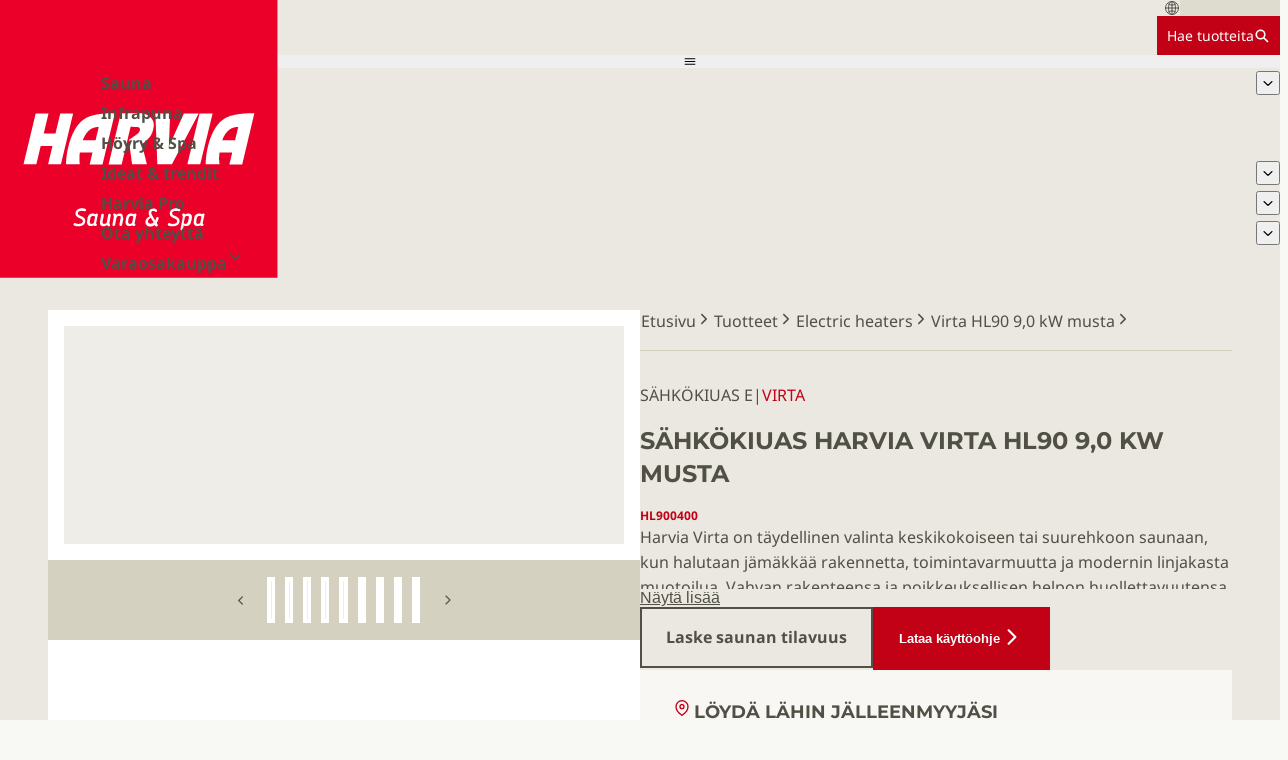

--- FILE ---
content_type: text/html; charset=utf-8
request_url: https://www.harvia.com/fi/tuotteet/HL900400/virta-hl90-90-kw-musta
body_size: 28703
content:
<!DOCTYPE html><html lang="fi"><head><meta charSet="utf-8"/><meta name="viewport" content="width=device-width, initial-scale=1"/><link rel="preload" as="image" href="/img/Harvia_sauna_spa-logo.svg"/><link rel="stylesheet" href="/_next/static/css/56663814fd9ee11a.css" data-precedence="next"/><link rel="stylesheet" href="/_next/static/css/26303671cd34c862.css" data-precedence="next"/><link rel="stylesheet" href="/_next/static/css/02bfadbba48a3ff6.css" data-precedence="next"/><link rel="stylesheet" href="/_next/static/css/09e6e62234020da7.css" data-precedence="next"/><link rel="stylesheet" href="/_next/static/css/ed38b8620fc7c21f.css" data-precedence="next"/><link rel="stylesheet" href="/_next/static/css/ea9466b79be0bac1.css" data-precedence="next"/><link rel="stylesheet" href="/_next/static/css/9ab64586c4f45f1f.css" data-precedence="next"/><link rel="stylesheet" href="/_next/static/css/19726af0a3dbf449.css" data-precedence="next"/><link rel="stylesheet" href="/_next/static/css/8636dcc8a6224ed9.css" data-precedence="next"/><link rel="stylesheet" href="/_next/static/css/356f79b17c81531c.css" data-precedence="next"/><link rel="stylesheet" href="/_next/static/css/3045c287189abe8b.css" data-precedence="next"/><link rel="stylesheet" href="/_next/static/css/c744175679249388.css" data-precedence="next"/><link rel="stylesheet" href="/_next/static/css/91191df4dafadd11.css" data-precedence="next"/><link rel="preload" as="script" fetchPriority="low" href="/_next/static/chunks/webpack-e25e99ec6e00a4ec.js"/><script src="/_next/static/chunks/047893b8-558b6b0d5a091cdc.js" async=""></script><script src="/_next/static/chunks/2619-c1328cda15290ce8.js" async=""></script><script src="/_next/static/chunks/main-app-04cef03c4c333bda.js" async=""></script><script src="/_next/static/chunks/6158-f25fdf8c43b01cdb.js" async=""></script><script src="/_next/static/chunks/3630-e86fb80ec8f323c8.js" async=""></script><script src="/_next/static/chunks/app/layout-61dd37e7c2a13aa7.js" async=""></script><script src="/_next/static/chunks/5075-7b5f42deec2f9bad.js" async=""></script><script src="/_next/static/chunks/app/error-af1884fb309c8fba.js" async=""></script><script src="/_next/static/chunks/app/global-error-c26904bb1ec8dab0.js" async=""></script><script src="/_next/static/chunks/e3bdb85f-6f949c9c2945fd11.js" async=""></script><script src="/_next/static/chunks/d385c8d4-12c10d35fff18fa2.js" async=""></script><script src="/_next/static/chunks/35f17af7-664bcf996057763c.js" async=""></script><script src="/_next/static/chunks/18fd4a50-3e9d13179305250d.js" async=""></script><script src="/_next/static/chunks/217d3a70-fd76e8c12a36f96b.js" async=""></script><script src="/_next/static/chunks/a4396556-13230fa074f32276.js" async=""></script><script src="/_next/static/chunks/cf794992-a0b6dd8b5d83d745.js" async=""></script><script src="/_next/static/chunks/341c2418-03b36573b61bdc92.js" async=""></script><script src="/_next/static/chunks/3253-27c228b311eb5931.js" async=""></script><script src="/_next/static/chunks/6326-3f362c60f5887c76.js" async=""></script><script src="/_next/static/chunks/8291-91f4d78e194fcb9d.js" async=""></script><script src="/_next/static/chunks/7888-2021df7d7d641615.js" async=""></script><script src="/_next/static/chunks/6152-8566d8d44488976b.js" async=""></script><script src="/_next/static/chunks/9932-f7b5db9924d411ad.js" async=""></script><script src="/_next/static/chunks/app/%5Blang%5D/layout-a109a3afcce8ab11.js" async=""></script><script src="/_next/static/chunks/4676-69ab462c933d0753.js" async=""></script><script src="/_next/static/chunks/app/%5Blang%5D/product/%5BinteralProductSlug%5D/page-d910dc9eaf4235a4.js" async=""></script><script src="/_next/static/chunks/app/not-found-a1bbbdf0dac10b0e.js" async=""></script><link rel="preload" href="https://www.googletagmanager.com/gtm.js?id=GTM-W34V658" as="script"/><link rel="preload" href="https://consent.cookiebot.com/uc.js" as="script"/><title>Sähkökiuas Harvia Virta HL90 9,0 kW musta | Electric heaters | Harvia</title><meta name="description" content="Virtaviivainen tehokiuas"/><link rel="canonical" href="https://www.harvia.com/fi/tuotteet/HL900400/virta-hl90-90-kw-musta"/><link rel="alternate" hrefLang="en" href="https://www.harvia.com/en/products/HL900400/virta-hl90-90-kw-black"/><link rel="alternate" hrefLang="en-US" href="https://www.harvia.com/en-US/products/HL900400/virta-hl90-90-kw-black"/><link rel="alternate" hrefLang="fi" href="https://www.harvia.com/fi/tuotteet/HL900400/virta-hl90-90-kw-musta"/><link rel="alternate" hrefLang="sv" href="https://www.harvia.com/sv/produkter/HL900400/virta-hl90-90-kw-svart"/><link rel="alternate" hrefLang="et" href="https://www.harvia.com/et/tooted/HL900400/virta-hl90-90-kw-must"/><link rel="alternate" hrefLang="de" href="https://www.harvia.com/de/produkts/HL900400/virta-hl90-90-kw-schwarz"/><link rel="icon" href="/favicon.ico" type="image/x-icon" sizes="16x16"/><meta name="sentry-trace" content="207bf55dd58ea2236cc23f32c9b952e1-87191e51f3c2b974-0"/><meta name="baggage" content="sentry-environment=vercel-production,sentry-release=c27274c10ff42fefb2403926394c9ddb192db847,sentry-public_key=b727b70f37083103ec9bb5483e4bc48a,sentry-trace_id=207bf55dd58ea2236cc23f32c9b952e1,sentry-org_id=4509508305092608,sentry-sampled=false,sentry-sample_rand=0.3006937399067946,sentry-sample_rate=0"/><script src="/_next/static/chunks/polyfills-42372ed130431b0a.js" noModule=""></script></head><body><header class="Navigation_header__tYU6D"><div class="Navigation_logoContainer__qwlCi"><a tagname="nextlink" class="Navigation_logolink__3Inc6" href="/fi/"><img alt="Harvia logo" class="Navigation_logo__e0m_E" src="/img/Harvia_sauna_spa-logo.svg"/></a></div><div class="Navigation_rest__gFc5s"><div class="Navigation_center__4KU7N"><div class="LocationDialogTrigger_container__XWjJb"><svg stroke="currentColor" fill="currentColor" stroke-width="0" viewBox="0 0 512 512" height="1em" width="1em" xmlns="http://www.w3.org/2000/svg"><path fill="none" stroke-miterlimit="10" stroke-width="32" d="M256 48C141.13 48 48 141.13 48 256s93.13 208 208 208 208-93.13 208-208S370.87 48 256 48z"></path><path fill="none" stroke-miterlimit="10" stroke-width="32" d="M256 48c-58.07 0-112.67 93.13-112.67 208S197.93 464 256 464s112.67-93.13 112.67-208S314.07 48 256 48z"></path><path fill="none" stroke-linecap="round" stroke-linejoin="round" stroke-width="32" d="M117.33 117.33c38.24 27.15 86.38 43.34 138.67 43.34s100.43-16.19 138.67-43.34m0 277.34c-38.24-27.15-86.38-43.34-138.67-43.34s-100.43 16.19-138.67 43.34"></path><path fill="none" stroke-miterlimit="10" stroke-width="32" d="M256 48v416m208-208H48"></path></svg><div class="GenericPlaceholder_placeholder__LsqKg GenericPlaceholder_bgEarth500__sDDJ5" style="--placeholder-width:100px;--placeholder-height:100%"></div></div><a class="ButtonNew_button__3gvYz ButtonNew_buttonHasCursor__EZl3K ButtonNew_small__ILVsG ButtonNew_bgRed__ImMkN ButtonNew_textWhite__McVFH ButtonNew_borderRed__MrTYm ButtonNew_hoverRed__o4ayG ButtonNew_focusOutlineRed__WF3WH ButtonNew_underlineOnHover___1lhc ButtonNew_textCenter__MuZ9V" tagname="nextlink" href="/fi/tuotteet/"><span class="Text_white__gI_mB Text_size14__mGW1y">Hae tuotteita</span><svg stroke="currentColor" fill="currentColor" stroke-width="0" viewBox="0 0 512 512" height="1em" width="1em" xmlns="http://www.w3.org/2000/svg"><path d="M464 428 339.92 303.9a160.48 160.48 0 0 0 30.72-94.58C370.64 120.37 298.27 48 209.32 48S48 120.37 48 209.32s72.37 161.32 161.32 161.32a160.48 160.48 0 0 0 94.58-30.72L428 464zM209.32 319.69a110.38 110.38 0 1 1 110.37-110.37 110.5 110.5 0 0 1-110.37 110.37z"></path></svg></a></div><nav class="Navigation_navigation__tU0HD"><button type="button" class="Navigation_mobileMenuButton__RhP4A"><svg stroke="currentColor" fill="currentColor" stroke-width="0" viewBox="0 0 512 512" height="1em" width="1em" xmlns="http://www.w3.org/2000/svg"><path d="M64 384h384v-42.666H64V384zm0-106.666h384v-42.667H64v42.667zM64 128v42.665h384V128H64z"></path></svg></button><ul class="Navigation_desktopMenu__xefdV"><li><div class="Navigation_desktopMenuLink__cPGeS"><a class="PlainLink_link__gWSSm PlainLink_earth800__jY3Rs PlainLink_bold__4H_kg" tagname="nextlink" href="/fi/sauna/">Sauna</a><button class="Navigation_dropdownTrigger__RDr3u" type="button"><svg stroke="currentColor" fill="currentColor" stroke-width="0" viewBox="0 0 512 512" height="1em" width="1em" xmlns="http://www.w3.org/2000/svg"><path d="M256 294.1L383 167c9.4-9.4 24.6-9.4 33.9 0s9.3 24.6 0 34L273 345c-9.1 9.1-23.7 9.3-33.1.7L95 201.1c-4.7-4.7-7-10.9-7-17s2.3-12.3 7-17c9.4-9.4 24.6-9.4 33.9 0l127.1 127z"></path></svg></button></div></li><li><div class="Navigation_desktopMenuLink__cPGeS"><a class="PlainLink_link__gWSSm PlainLink_earth800__jY3Rs PlainLink_bold__4H_kg" tagname="nextlink" href="/fi/infrapuna/">Infrapuna</a></div></li><li><div class="Navigation_desktopMenuLink__cPGeS"><a class="PlainLink_link__gWSSm PlainLink_earth800__jY3Rs PlainLink_bold__4H_kg" tagname="nextlink" href="/fi/hoyry-ja-spa/">Höyry &amp; Spa</a></div></li><li><div class="Navigation_desktopMenuLink__cPGeS"><a class="PlainLink_link__gWSSm PlainLink_earth800__jY3Rs PlainLink_bold__4H_kg" tagname="nextlink" href="/fi/ideat-ja-trendit/">Ideat &amp; trendit</a><button class="Navigation_dropdownTrigger__RDr3u" type="button"><svg stroke="currentColor" fill="currentColor" stroke-width="0" viewBox="0 0 512 512" height="1em" width="1em" xmlns="http://www.w3.org/2000/svg"><path d="M256 294.1L383 167c9.4-9.4 24.6-9.4 33.9 0s9.3 24.6 0 34L273 345c-9.1 9.1-23.7 9.3-33.1.7L95 201.1c-4.7-4.7-7-10.9-7-17s2.3-12.3 7-17c9.4-9.4 24.6-9.4 33.9 0l127.1 127z"></path></svg></button></div></li><li><div class="Navigation_desktopMenuLink__cPGeS"><a class="PlainLink_link__gWSSm PlainLink_earth800__jY3Rs PlainLink_bold__4H_kg" tagname="nextlink" href="/fi/harvia-ammattilaisille/">Harvia Pro</a><button class="Navigation_dropdownTrigger__RDr3u" type="button"><svg stroke="currentColor" fill="currentColor" stroke-width="0" viewBox="0 0 512 512" height="1em" width="1em" xmlns="http://www.w3.org/2000/svg"><path d="M256 294.1L383 167c9.4-9.4 24.6-9.4 33.9 0s9.3 24.6 0 34L273 345c-9.1 9.1-23.7 9.3-33.1.7L95 201.1c-4.7-4.7-7-10.9-7-17s2.3-12.3 7-17c9.4-9.4 24.6-9.4 33.9 0l127.1 127z"></path></svg></button></div></li><li><div class="Navigation_desktopMenuLink__cPGeS"><a class="PlainLink_link__gWSSm PlainLink_earth800__jY3Rs PlainLink_bold__4H_kg" tagname="nextlink" href="/fi/ota-yhteytta/">Ota yhteyttä</a><button class="Navigation_dropdownTrigger__RDr3u" type="button"><svg stroke="currentColor" fill="currentColor" stroke-width="0" viewBox="0 0 512 512" height="1em" width="1em" xmlns="http://www.w3.org/2000/svg"><path d="M256 294.1L383 167c9.4-9.4 24.6-9.4 33.9 0s9.3 24.6 0 34L273 345c-9.1 9.1-23.7 9.3-33.1.7L95 201.1c-4.7-4.7-7-10.9-7-17s2.3-12.3 7-17c9.4-9.4 24.6-9.4 33.9 0l127.1 127z"></path></svg></button></div></li><li><div class="Navigation_desktopMenuLink__cPGeS"><a class="PlainLink_link__gWSSm PlainLink_earth800__jY3Rs PlainLink_bold__4H_kg" href="https://webshop.harvia.com/"><span class="Navigation_external__bJzCn">Varaosakauppa<!-- --> <svg stroke="currentColor" fill="currentColor" stroke-width="0" viewBox="0 0 512 512" height="1em" width="1em" xmlns="http://www.w3.org/2000/svg"><path fill="none" stroke-linecap="round" stroke-linejoin="round" stroke-width="48" d="m112 184 144 144 144-144"></path></svg></span></a></div></li></ul></nav></div></header><main class="Main_main__IA2C5"><section class="Block_container__tltZP bg-white"><section class="ProductPageHero_mainContainer__3vWj9"><div class="ProductPageHero_container__VJcUx"><div class="ProductPageHero_textSection__rokKU scrollbar-hide"><div class="ProductPageHero_breadcrumbsContainer__wB7tj"><div class="Breadcrumbs_container__64zze scrollbar-hide" data-component="breadcrumbs"><a class="PlainLink_link__gWSSm PlainLink_inline__AkrEt PlainLink_earth800__jY3Rs" href="/fi/"><span>Etusivu</span><svg stroke="currentColor" fill="currentColor" stroke-width="0" viewBox="0 0 512 512" height="1em" width="1em" xmlns="http://www.w3.org/2000/svg"><path d="M294.1 256L167 129c-9.4-9.4-9.4-24.6 0-33.9s24.6-9.3 34 0L345 239c9.1 9.1 9.3 23.7.7 33.1L201.1 417c-4.7 4.7-10.9 7-17 7s-12.3-2.3-17-7c-9.4-9.4-9.4-24.6 0-33.9l127-127.1z"></path></svg></a><a class="PlainLink_link__gWSSm PlainLink_inline__AkrEt PlainLink_earth800__jY3Rs" href="/fi/tuotteet/"><span>Tuotteet</span><svg stroke="currentColor" fill="currentColor" stroke-width="0" viewBox="0 0 512 512" height="1em" width="1em" xmlns="http://www.w3.org/2000/svg"><path d="M294.1 256L167 129c-9.4-9.4-9.4-24.6 0-33.9s24.6-9.3 34 0L345 239c9.1 9.1 9.3 23.7.7 33.1L201.1 417c-4.7 4.7-10.9 7-17 7s-12.3-2.3-17-7c-9.4-9.4-9.4-24.6 0-33.9l127-127.1z"></path></svg></a><a class="PlainLink_link__gWSSm PlainLink_inline__AkrEt PlainLink_earth800__jY3Rs" href="/fi/tuotteet/sahkokiukaat/"><span>Electric heaters</span><svg stroke="currentColor" fill="currentColor" stroke-width="0" viewBox="0 0 512 512" height="1em" width="1em" xmlns="http://www.w3.org/2000/svg"><path d="M294.1 256L167 129c-9.4-9.4-9.4-24.6 0-33.9s24.6-9.3 34 0L345 239c9.1 9.1 9.3 23.7.7 33.1L201.1 417c-4.7 4.7-10.9 7-17 7s-12.3-2.3-17-7c-9.4-9.4-9.4-24.6 0-33.9l127-127.1z"></path></svg></a><a class="PlainLink_link__gWSSm PlainLink_inline__AkrEt PlainLink_earth800__jY3Rs" href="/fi/tuotteet/HL900400/virta-hl90-90-kw-musta"><span>Virta HL90 9,0 kW musta</span><svg stroke="currentColor" fill="currentColor" stroke-width="0" viewBox="0 0 512 512" height="1em" width="1em" xmlns="http://www.w3.org/2000/svg"><path d="M294.1 256L167 129c-9.4-9.4-9.4-24.6 0-33.9s24.6-9.3 34 0L345 239c9.1 9.1 9.3 23.7.7 33.1L201.1 417c-4.7 4.7-10.9 7-17 7s-12.3-2.3-17-7c-9.4-9.4-9.4-24.6 0-33.9l127-127.1z"></path></svg></a></div></div><section data-component="ProductPageHeadInfo" class="ProductPageHeadInfo_container__KEJgS"><header class="ProductPageHeadInfo_header__0Gr99"><p class="ProductPageHeadInfo_tagline__uWO06"><span class="Tagline_uppercase__BdrLw">Sähkökiuas E</span><span>|</span><span class="Tagline_uppercase__BdrLw Tagline_red__5Jieq">Virta</span></p><h1 class="Heading_base__BjMVZ Heading_h1__OPyWy Heading_earth800__GrvPs Heading_uppercase__d6PxL">Sähkökiuas Harvia Virta HL90 9,0 kW musta</h1><p class="Text_bold__WW4zi Text_red__Zzrmt Text_sm__Zl4wp">HL900400</p></header><div class="ExpandingText_text__wOxW3 ExpandingText_overlayEarth300__tHlSX ExpandingText_closed___T_Eh" id=":Ra8puut5vb:" role="region" style="--closed-max-height:8rem"><section class="RichText_light__2spq0 RichText_richText____40Q"><p>Harvia Virta on täydellinen valinta keskikokoiseen tai suurehkoon saunaan, kun halutaan jämäkkää rakennetta, toimintavarmuutta ja modernin linjakasta muotoilua. Vahvan rakenteensa ja poikkeuksellisen helpon huollettavuutensa johdosta Virta-kiukaat sopivat erinomaisesti usein ja pitkään löylyistä nauttiville. Vastuksista erotettu kivitila jatkuu alaspäin kiukaan sisäkyljissä, minkä ansiosta kiukaaseen mahtuu reilusti kiviä ja saunan esilämmitysaika pysyy riittävän lyhyenä. Tasainen ja pehmeä lämpö saunahuoneessa saavutetaan parhaalla teknologialla ja oikealla kivimäärällä. Harvia Virta -kiukaat ovat helppoja asentaa: kaikki liitännät tehdään etuosan huoltoluukun kautta. Liitäntöjen ympärillä on hyvin tilaa. Jos vastus pitää vaihtaa, se onnistuu nopeasti ja helposti, sillä koko vastuspaketti voidaan vetää ulos kiukaasta. Myös muut huoltotoimet on otettu huomioon kiukaiden suunnittelussa alusta alkaen.</p></section></div><button aria-controls=":Ra8puut5vb:" aria-expanded="false" class="ExpandingText_moreButton__dxcI8" type="button">Näytä lisää</button><div class="ProductPageHeadInfo_ctas__q52PJ"><a class="ButtonNew_button__3gvYz ButtonNew_buttonHasCursor__EZl3K ButtonNew_large__73N4d ButtonNew_textEarth800__Cpp4d ButtonNew_borderEarth800__YaYfY ButtonNew_borderHoverEarth800__CMraf ButtonNew_focusOutlineEarth800__GEzL5 ButtonNew_underlineOnHover___1lhc ButtonNew_textCenter__MuZ9V" tagname="nextlink" href="/fi/sauna/saunat/saunalaskuri/"><span class="Text_bold__WW4zi Text_earth800__mmBAy">Laske saunan tilavuus</span></a><button class="ButtonNew_button__3gvYz ButtonNew_buttonHasCursor__EZl3K ButtonNew_large__73N4d ButtonNew_bgRed__ImMkN ButtonNew_textWhite__McVFH ButtonNew_borderRed__MrTYm ButtonNew_hoverRed__o4ayG ButtonNew_focusOutlineRed__WF3WH ButtonNew_underlineOnHover___1lhc ButtonNew_textCenter__MuZ9V"><span style="--icon-rotate:0deg" class="ButtonNew_iconContainer__UQKOL ButtonNew_iconAfter__U_Ei1 ButtonNew_icon24__0SacY"><svg stroke="currentColor" fill="currentColor" stroke-width="0" viewBox="0 0 512 512" height="1em" width="1em" xmlns="http://www.w3.org/2000/svg"><path d="M294.1 256L167 129c-9.4-9.4-9.4-24.6 0-33.9s24.6-9.3 34 0L345 239c9.1 9.1 9.3 23.7.7 33.1L201.1 417c-4.7 4.7-10.9 7-17 7s-12.3-2.3-17-7c-9.4-9.4-9.4-24.6 0-33.9l127-127.1z"></path></svg></span><span class="Text_bold__WW4zi Text_white__gI_mB">Lataa käyttöohje</span></button></div><div class="ProductHeroCTABox_container__q8OZt" data-component="FindDealerWidget"><div><span class="ProductHeroCTABox_header__Rqw85"><svg stroke="currentColor" fill="none" stroke-width="2" viewBox="0 0 24 24" stroke-linecap="round" stroke-linejoin="round" class="ProductHeroCTABox_icon__mbvOZ" style="--product-hero-cta-box-icon-color:var(--color-red)" height="1em" width="1em" xmlns="http://www.w3.org/2000/svg"><path d="M21 10c0 7-9 13-9 13s-9-6-9-13a9 9 0 0 1 18 0z"></path><circle cx="12" cy="10" r="3"></circle></svg><h3 class="Heading_base__BjMVZ Heading_h3__uFLh9 Heading_earth800__GrvPs Heading_uppercase__d6PxL">Löydä lähin jälleenmyyjäsi</h3></span><p class="Text_earth800__mmBAy">Unelmiesi sauna- ja spa-elämys odottaa sinua.</p></div><form class="ProductHeroCTABox_cta___4iYR"><a class="ButtonNew_button__3gvYz ButtonNew_buttonHasCursor__EZl3K ButtonNew_large__73N4d ButtonNew_bgRed__ImMkN ButtonNew_textWhite__McVFH ButtonNew_borderRed__MrTYm ButtonNew_hoverRed__o4ayG ButtonNew_focusOutlineRed__WF3WH ButtonNew_underlineOnHover___1lhc ButtonNew_textCenter__MuZ9V" tagname="nextlink" href="/fi/ota-yhteytta/jalleenmyyjat/"><span class="Text_bold__WW4zi Text_white__gI_mB">Löydä jälleenmyyjä</span></a></form></div></section></div><div class="ProductPageHero_imageSection__2DVPD"><div class="ProductImageGallery_container__Uocfo" role="region" aria-roledescription="carousel" aria-label="Images"><section class="ProductImageGallery_fullImageContainer__JluyP"><div role="group" aria-roledescription="slide" class="ProductImageGallery_slide__pBRLy"><div class="ImageWithLoad_container__4_vVj"><div class="ImageWithLoad_loader__Nbj8e"></div></div></div><div role="group" aria-roledescription="slide" hidden="" class="ProductImageGallery_slide__pBRLy"><div class="ImageWithLoad_container__4_vVj"><div class="ImageWithLoad_loader__Nbj8e"></div></div></div><div role="group" aria-roledescription="slide" hidden="" class="ProductImageGallery_slide__pBRLy"><div class="ImageWithLoad_container__4_vVj"><div class="ImageWithLoad_loader__Nbj8e"></div></div></div><div role="group" aria-roledescription="slide" hidden="" class="ProductImageGallery_slide__pBRLy"><div class="ImageWithLoad_container__4_vVj"><div class="ImageWithLoad_loader__Nbj8e"></div></div></div><div role="group" aria-roledescription="slide" hidden="" class="ProductImageGallery_slide__pBRLy"><div class="ImageWithLoad_container__4_vVj"><div class="ImageWithLoad_loader__Nbj8e"></div></div></div><div role="group" aria-roledescription="slide" hidden="" class="ProductImageGallery_slide__pBRLy"><div class="ImageWithLoad_container__4_vVj"><div class="ImageWithLoad_loader__Nbj8e"></div></div></div><div role="group" aria-roledescription="slide" hidden="" class="ProductImageGallery_slide__pBRLy"><div class="ImageWithLoad_container__4_vVj"><div class="ImageWithLoad_loader__Nbj8e"></div></div></div><div role="group" aria-roledescription="slide" hidden="" class="ProductImageGallery_slide__pBRLy"><div class="ImageWithLoad_container__4_vVj"><div class="ImageWithLoad_loader__Nbj8e"></div></div></div><div role="group" aria-roledescription="slide" hidden="" class="ProductImageGallery_slide__pBRLy"><div class="ImageWithLoad_container__4_vVj"><div class="ImageWithLoad_loader__Nbj8e"></div></div></div></section><div class="ProductImageGallery_thumbnailsSection__Cmnds"><button tabindex="-1" type="button" aria-label="Show previous image" class="ProductImageGallery_thumbnailNavButton__AVqOy ProductImageGallery_navPrev__I7zfl"><svg stroke="currentColor" fill="currentColor" stroke-width="0" viewBox="0 0 512 512" height="1em" width="1em" xmlns="http://www.w3.org/2000/svg"><path fill="none" stroke-linecap="round" stroke-linejoin="round" stroke-width="48" d="M328 112 184 256l144 144"></path></svg></button><div class="ProductImageGallery_thumbnailOverflowContainer__UkAr_" aria-label="Image thumbnails"><button type="button" class="ProductImageGallery_thumbnailItemContainer__IjpQn" aria-current="false" aria-disabled="true" aria-label="Show image 1 of 9"><div class="ProductImageGallery_thumbnailItem__J0zlr"><div class="ImageWithLoad_container__4_vVj"><div class="ImageWithLoad_loader__Nbj8e"></div></div></div></button><button type="button" class="ProductImageGallery_thumbnailItemContainer__IjpQn" aria-current="true" aria-disabled="false" aria-label="Show image 2 of 9"><div class="ProductImageGallery_thumbnailItem__J0zlr"><div class="ImageWithLoad_container__4_vVj"><div class="ImageWithLoad_loader__Nbj8e"></div></div></div></button><button type="button" class="ProductImageGallery_thumbnailItemContainer__IjpQn" aria-current="true" aria-disabled="false" aria-label="Show image 3 of 9"><div class="ProductImageGallery_thumbnailItem__J0zlr"><div class="ImageWithLoad_container__4_vVj"><div class="ImageWithLoad_loader__Nbj8e"></div></div></div></button><button type="button" class="ProductImageGallery_thumbnailItemContainer__IjpQn" aria-current="true" aria-disabled="false" aria-label="Show image 4 of 9"><div class="ProductImageGallery_thumbnailItem__J0zlr"><div class="ImageWithLoad_container__4_vVj"><div class="ImageWithLoad_loader__Nbj8e"></div></div></div></button><button type="button" class="ProductImageGallery_thumbnailItemContainer__IjpQn" aria-current="true" aria-disabled="false" aria-label="Show image 5 of 9"><div class="ProductImageGallery_thumbnailItem__J0zlr"><div class="ImageWithLoad_container__4_vVj"><div class="ImageWithLoad_loader__Nbj8e"></div></div></div></button><button type="button" class="ProductImageGallery_thumbnailItemContainer__IjpQn" aria-current="true" aria-disabled="false" aria-label="Show image 6 of 9"><div class="ProductImageGallery_thumbnailItem__J0zlr"><div class="ImageWithLoad_container__4_vVj"><div class="ImageWithLoad_loader__Nbj8e"></div></div></div></button><button type="button" class="ProductImageGallery_thumbnailItemContainer__IjpQn" aria-current="true" aria-disabled="false" aria-label="Show image 7 of 9"><div class="ProductImageGallery_thumbnailItem__J0zlr"><div class="ImageWithLoad_container__4_vVj"><div class="ImageWithLoad_loader__Nbj8e"></div></div></div></button><button type="button" class="ProductImageGallery_thumbnailItemContainer__IjpQn" aria-current="true" aria-disabled="false" aria-label="Show image 8 of 9"><div class="ProductImageGallery_thumbnailItem__J0zlr"><div class="ImageWithLoad_container__4_vVj"><div class="ImageWithLoad_loader__Nbj8e"></div></div></div></button><button type="button" class="ProductImageGallery_thumbnailItemContainer__IjpQn" aria-current="true" aria-disabled="false" aria-label="Show image 9 of 9"><div class="ProductImageGallery_thumbnailItem__J0zlr"><div class="ImageWithLoad_container__4_vVj"><div class="ImageWithLoad_loader__Nbj8e"></div></div></div></button></div><button tabindex="-1" type="button" aria-label="Show next image" class="ProductImageGallery_thumbnailNavButton__AVqOy ProductImageGallery_navNext__IVBR9"><svg stroke="currentColor" fill="currentColor" stroke-width="0" viewBox="0 0 512 512" height="1em" width="1em" xmlns="http://www.w3.org/2000/svg"><path fill="none" stroke-linecap="round" stroke-linejoin="round" stroke-width="48" d="M328 112 184 256l144 144"></path></svg></button></div></div></div></div></section><div class="ProductKeyAttributes_container__lu6eh"><dl class="ProductKeyAttributes_grid__f1NYF"><div><dt class="Text_bold__WW4zi Text_earth800__mmBAy">Tuotenumero Harvia</dt><dd class="Text_earth800__mmBAy">HL900400</dd></div><div><dt class="Text_bold__WW4zi Text_earth800__mmBAy">Tyyppikoodi</dt><dd class="Text_earth800__mmBAy">HL90</dd></div><div><dt class="Text_bold__WW4zi Text_earth800__mmBAy">Sähkönumero (FI/STK)</dt><dd class="Text_earth800__mmBAy"><a class="PlainLink_link__gWSSm PlainLink_red__K0uWe" href="https://www.sahkonumerot.fi/8261313">8261313</a></dd></div><div><dt class="Text_bold__WW4zi Text_earth800__mmBAy">Saunan tilavuus</dt><dd class="Text_earth800__mmBAy">8 - 14 m³</dd></div><div><dt class="Text_bold__WW4zi Text_earth800__mmBAy">Sertifikaatit</dt><dd class="Text_earth800__mmBAy">CE                                  EAC</dd></div></dl><a class="ButtonNew_button__3gvYz ButtonNew_buttonHasCursor__EZl3K ButtonNew_large__73N4d ButtonNew_textEarth800__Cpp4d ButtonNew_borderEarth800__YaYfY ButtonNew_borderHoverEarth800__CMraf ButtonNew_focusOutlineEarth800__GEzL5 ButtonNew_underlineOnHover___1lhc ButtonNew_textCenter__MuZ9V" href="https://pim.harvia.com/media/download/5%252F6%252Fe%252F7%252F56e7442034c04ad5b77762831386c5e4datasheet_HL900400_fi_202506110845.pdf"><span style="--icon-rotate:0deg" class="ButtonNew_iconContainer__UQKOL ButtonNew_iconAfter__U_Ei1"><svg stroke="currentColor" fill="currentColor" stroke-width="0" viewBox="0 0 16 16" height="1em" width="1em" xmlns="http://www.w3.org/2000/svg"><path d="M.5 9.9a.5.5 0 0 1 .5.5v2.5a1 1 0 0 0 1 1h12a1 1 0 0 0 1-1v-2.5a.5.5 0 0 1 1 0v2.5a2 2 0 0 1-2 2H2a2 2 0 0 1-2-2v-2.5a.5.5 0 0 1 .5-.5"></path><path d="M7.646 11.854a.5.5 0 0 0 .708 0l3-3a.5.5 0 0 0-.708-.708L8.5 10.293V1.5a.5.5 0 0 0-1 0v8.793L5.354 8.146a.5.5 0 1 0-.708.708z"></path></svg></span><span class="Text_bold__WW4zi Text_earth800__mmBAy">Lataa tekniset tiedot</span></a></div><section class="ProductIntroSection_container__dIPIw"><div class="SpacingContainer_container___SMZw" style="--y-space:1.25rem"><h2 class="Heading_base__BjMVZ Heading_h2__IL8_S Heading_red__7NLza Heading_uppercase__d6PxL">Virtaviivainen tehokiuas</h2><ul class="BulletList_list__qbZNe"><li>Vahvarakenteinen ja kestävä kiuas koti- ja ammattikäyttöön</li><li>Suuri kivimäärä takaa pehmeät löylyt. Tehokas ilmakierto lämmittää saunan hyvin nopeasti kuumaksi</li><li>Skandinaavinen, selkeälinjainen design</li><li>Kivet ympäröivät vastuksia, jotka ovat erillisessä tilassa</li><li>Etuosassa huoltoluukku, jonka kautta vastukset voidaan poistaa kiviin koskematta</li></ul></div><nav><section class="SpacingContainer_container___SMZw" style="--y-space:0.75rem"><button type="button" class="FloatingSideModalTriggerButton_button__hT_YM" element="button"><span class="Heading_base__BjMVZ Heading_h3__uFLh9 Heading_red__7NLza Heading_uppercase__d6PxL">Ohjeet &amp; tiedostot</span><div class="FloatingSideModalTriggerButton_chevronContainer__2G2kf"><svg stroke="currentColor" fill="currentColor" stroke-width="0" viewBox="0 0 512 512" height="1em" width="1em" xmlns="http://www.w3.org/2000/svg"><path fill="none" stroke-linecap="round" stroke-linejoin="round" stroke-width="48" d="m184 112 144 144-144 144"></path></svg></div></button><button type="button" class="FloatingSideModalTriggerButton_button__hT_YM" element="button"><span class="Heading_base__BjMVZ Heading_h3__uFLh9 Heading_red__7NLza Heading_uppercase__d6PxL">Lisätarvikkeet</span><div class="FloatingSideModalTriggerButton_chevronContainer__2G2kf"><svg stroke="currentColor" fill="currentColor" stroke-width="0" viewBox="0 0 512 512" height="1em" width="1em" xmlns="http://www.w3.org/2000/svg"><path fill="none" stroke-linecap="round" stroke-linejoin="round" stroke-width="48" d="m184 112 144 144-144 144"></path></svg></div></button><button type="button" class="FloatingSideModalTriggerButton_button__hT_YM" element="button"><span class="Heading_base__BjMVZ Heading_h3__uFLh9 Heading_red__7NLza Heading_uppercase__d6PxL">Tuoteperhe</span><div class="FloatingSideModalTriggerButton_chevronContainer__2G2kf"><svg stroke="currentColor" fill="currentColor" stroke-width="0" viewBox="0 0 512 512" height="1em" width="1em" xmlns="http://www.w3.org/2000/svg"><path fill="none" stroke-linecap="round" stroke-linejoin="round" stroke-width="48" d="m184 112 144 144-144 144"></path></svg></div></button><button type="button" class="FloatingSideModalTriggerButton_button__hT_YM" element="button"><span class="Heading_base__BjMVZ Heading_h3__uFLh9 Heading_red__7NLza Heading_uppercase__d6PxL">Varaosat</span><div class="FloatingSideModalTriggerButton_chevronContainer__2G2kf"><svg stroke="currentColor" fill="currentColor" stroke-width="0" viewBox="0 0 512 512" height="1em" width="1em" xmlns="http://www.w3.org/2000/svg"><path fill="none" stroke-linecap="round" stroke-linejoin="round" stroke-width="48" d="m184 112 144 144-144 144"></path></svg></div></button></section></nav></section><section class="Block_container__tltZP Block_paddingX__WwZqa Block_paddingY__O_biM"><h2 class="Heading_base__BjMVZ Heading_h2__IL8_S Heading_red__7NLza Heading_uppercase__d6PxL">Tekniset tiedot</h2><div class="SpacingContainer_container___SMZw" style="--y-space:1.25rem"><div><details class="Accordion_details__t7FuR"><summary class="Accordion_summary__PxeYC"><div class="ContentAccordion_summary__h_Y_N"><p class="Text_bold__WW4zi Text_earth800__mmBAy">Ominaisuudet</p><svg stroke="currentColor" fill="currentColor" stroke-width="0" viewBox="0 0 512 512" height="1em" width="1em" xmlns="http://www.w3.org/2000/svg"><path fill="none" stroke-linecap="round" stroke-linejoin="round" stroke-width="48" d="m112 184 144 144 144-144"></path></svg></div></summary><section class="Accordion_section__kptfE Accordion_contentPad__ASctQ scrollbar-hide"><div class="TableContainer_tableContainer__ij71M"><table><thead><tr><th class="Heading_base__BjMVZ Heading_h3__uFLh9 Heading_red__7NLza Heading_uppercase__d6PxL">Malli</th><th><a class="PlainLink_link__gWSSm PlainLink_red__K0uWe PlainLink_underline__6ZVtA" tagname="nextlink" href="/fi/tuotteet/HL900400/virta-hl90-90-kw-musta">HL900400</a></th></tr></thead><tbody><tr><td><span class="Text_bold__WW4zi Text_earth800__mmBAy">Käyttäjäryhmä</span></td><td><span>Ammattilaiset</span></td></tr><tr><td><span class="Text_bold__WW4zi Text_earth800__mmBAy">Teho (max. ulos)</span></td><td><span>9 kW</span></td></tr><tr><td><span class="Text_bold__WW4zi Text_earth800__mmBAy">Ohjauksen tyyppi</span></td><td><span>Erillisellä ohjauskeskuksella ohjattava</span></td></tr><tr><td><span class="Text_bold__WW4zi Text_earth800__mmBAy">Asennuskohde</span></td><td><span>Lattia</span></td></tr><tr><td><span class="Text_bold__WW4zi Text_earth800__mmBAy">Asennus-suunta</span></td><td><span>Pystysuuntaan</span></td></tr><tr><td><span class="Text_bold__WW4zi Text_earth800__mmBAy">Väri (tuotteen markkinointiväri)</span></td><td><span>Musta</span></td></tr><tr><td><span class="Text_bold__WW4zi Text_earth800__mmBAy">Materiaali (pää-materiaali)</span></td><td><span>Teräs</span></td></tr><tr><td><span class="Text_bold__WW4zi Text_earth800__mmBAy">Varastointilämpötila min.</span></td><td><span>0 °C</span></td></tr><tr><td><span class="Text_bold__WW4zi Text_earth800__mmBAy">Varastointilämpötila max.</span></td><td><span>50 °C</span></td></tr><tr><td><span class="Text_bold__WW4zi Text_earth800__mmBAy">Käyttöympäristö</span></td><td><span>Sisätila - kosteat tilat</span></td></tr><tr><td><span class="Text_bold__WW4zi Text_earth800__mmBAy">Käyttövoimalähde/polttoaine</span></td><td><span>Sähkö (korkeajännite 400V/230V 1/3N~)</span></td></tr></tbody></table></div></section></details><details class="Accordion_details__t7FuR"><summary class="Accordion_summary__PxeYC"><div class="ContentAccordion_summary__h_Y_N"><p class="Text_bold__WW4zi Text_earth800__mmBAy">Mitat</p><svg stroke="currentColor" fill="currentColor" stroke-width="0" viewBox="0 0 512 512" height="1em" width="1em" xmlns="http://www.w3.org/2000/svg"><path fill="none" stroke-linecap="round" stroke-linejoin="round" stroke-width="48" d="m112 184 144 144 144-144"></path></svg></div></summary><section class="Accordion_section__kptfE Accordion_contentPad__ASctQ scrollbar-hide"><div class="TableContainer_tableContainer__ij71M"><table><thead><tr><th class="Heading_base__BjMVZ Heading_h3__uFLh9 Heading_red__7NLza Heading_uppercase__d6PxL">Malli</th><th><a class="PlainLink_link__gWSSm PlainLink_red__K0uWe PlainLink_underline__6ZVtA" tagname="nextlink" href="/fi/tuotteet/HL900400/virta-hl90-90-kw-musta">HL900400</a></th></tr></thead><tbody><tr><td><span class="Text_bold__WW4zi Text_earth800__mmBAy">Korkeus</span></td><td><span>810 mm</span></td></tr><tr><td><span class="Text_bold__WW4zi Text_earth800__mmBAy">Leveys</span></td><td><span>415 mm</span></td></tr><tr><td><span class="Text_bold__WW4zi Text_earth800__mmBAy">Syvyys</span></td><td><span>340 mm</span></td></tr><tr><td><span class="Text_bold__WW4zi Text_earth800__mmBAy">Kivien koko</span></td><td><span>Ø10–15 cm</span></td></tr></tbody></table></div></section></details><details class="Accordion_details__t7FuR"><summary class="Accordion_summary__PxeYC"><div class="ContentAccordion_summary__h_Y_N"><p class="Text_bold__WW4zi Text_earth800__mmBAy">Painot</p><svg stroke="currentColor" fill="currentColor" stroke-width="0" viewBox="0 0 512 512" height="1em" width="1em" xmlns="http://www.w3.org/2000/svg"><path fill="none" stroke-linecap="round" stroke-linejoin="round" stroke-width="48" d="m112 184 144 144 144-144"></path></svg></div></summary><section class="Accordion_section__kptfE Accordion_contentPad__ASctQ scrollbar-hide"><div class="TableContainer_tableContainer__ij71M"><table><thead><tr><th class="Heading_base__BjMVZ Heading_h3__uFLh9 Heading_red__7NLza Heading_uppercase__d6PxL">Malli</th><th><a class="PlainLink_link__gWSSm PlainLink_red__K0uWe PlainLink_underline__6ZVtA" tagname="nextlink" href="/fi/tuotteet/HL900400/virta-hl90-90-kw-musta">HL900400</a></th></tr></thead><tbody><tr><td><span class="Text_bold__WW4zi Text_earth800__mmBAy">Nettopaino</span></td><td><span>27 kg</span></td></tr><tr><td><span class="Text_bold__WW4zi Text_earth800__mmBAy">Kivien määrä</span></td><td><span>50 kg</span></td></tr></tbody></table></div></section></details><details class="Accordion_details__t7FuR"><summary class="Accordion_summary__PxeYC"><div class="ContentAccordion_summary__h_Y_N"><p class="Text_bold__WW4zi Text_earth800__mmBAy">Etäisyydet</p><svg stroke="currentColor" fill="currentColor" stroke-width="0" viewBox="0 0 512 512" height="1em" width="1em" xmlns="http://www.w3.org/2000/svg"><path fill="none" stroke-linecap="round" stroke-linejoin="round" stroke-width="48" d="m112 184 144 144 144-144"></path></svg></div></summary><section class="Accordion_section__kptfE Accordion_contentPad__ASctQ scrollbar-hide"><div class="TableContainer_tableContainer__ij71M"><table><thead><tr><th class="Heading_base__BjMVZ Heading_h3__uFLh9 Heading_red__7NLza Heading_uppercase__d6PxL">Malli</th><th><a class="PlainLink_link__gWSSm PlainLink_red__K0uWe PlainLink_underline__6ZVtA" tagname="nextlink" href="/fi/tuotteet/HL900400/virta-hl90-90-kw-musta">HL900400</a></th></tr></thead><tbody><tr><td><span class="Text_bold__WW4zi Text_earth800__mmBAy">Suojaetäisyys eteen (palamattomaan materiaaliin)</span></td><td><span>30 mm</span></td></tr><tr><td><span class="Text_bold__WW4zi Text_earth800__mmBAy">Suojaetäisyys eteen (palavaan materiaaliin)</span></td><td><span>30 mm</span></td></tr><tr><td><span class="Text_bold__WW4zi Text_earth800__mmBAy">Suojaetäisyys sivulle (palamattomaan materiaaliin)</span></td><td><span>30 mm</span></td></tr><tr><td><span class="Text_bold__WW4zi Text_earth800__mmBAy">Suojaetäisyys sivuseinään (palavaan materiaaliin)</span></td><td><span>30 mm</span></td></tr><tr><td><span class="Text_bold__WW4zi Text_earth800__mmBAy">Suojaetäisyys taakse (palamattomaan materiaaliin)</span></td><td><span>30 mm</span></td></tr><tr><td><span class="Text_bold__WW4zi Text_earth800__mmBAy">Suojaetäisyys taakse (palavaan materiaaliin)</span></td><td><span>30 mm</span></td></tr><tr><td><span class="Text_bold__WW4zi Text_earth800__mmBAy">Suojaetäisyys oikea sivu (palavaan materiaaliin)</span></td><td><span>30 mm</span></td></tr><tr><td><span class="Text_bold__WW4zi Text_earth800__mmBAy">Suojaetäisyys oikea sivu (palamattomaan materiaaliin)</span></td><td><span>30 mm</span></td></tr><tr><td><span class="Text_bold__WW4zi Text_earth800__mmBAy">Suojaetäisyys vasen sivu (palavaan materiaaliin)</span></td><td><span>30 mm</span></td></tr><tr><td><span class="Text_bold__WW4zi Text_earth800__mmBAy">Suojaetäisyys vasen sivu (palamattomaan materiaaliin)</span></td><td><span>30 mm</span></td></tr><tr><td><span class="Text_bold__WW4zi Text_earth800__mmBAy">Suojaetäisyys kattoon</span></td><td><span>1.1 m</span></td></tr><tr><td><span class="Text_bold__WW4zi Text_earth800__mmBAy">Suojaetäisyys lattiaan (3 -vaiheinen)</span></td><td><span>30 mm</span></td></tr><tr><td><span class="Text_bold__WW4zi Text_earth800__mmBAy">Asennustilan tarve (pystysuunnassa)</span></td><td><span>2 m</span></td></tr><tr><td><span class="Text_bold__WW4zi Text_earth800__mmBAy">Anturin kaapelin pituus</span></td><td><span>4 m</span></td></tr><tr><td><span class="Text_bold__WW4zi Text_earth800__mmBAy">Huoneen suositelty minimitilavuus</span></td><td><span>8 m³</span></td></tr><tr><td><span class="Text_bold__WW4zi Text_earth800__mmBAy">Huoneen suositeltu maksimitilavuus</span></td><td><span>14 m³</span></td></tr><tr><td><span class="Text_bold__WW4zi Text_earth800__mmBAy">Huoneen minimikorkeus</span></td><td><span>2 m</span></td></tr></tbody></table></div></section></details><details class="Accordion_details__t7FuR"><summary class="Accordion_summary__PxeYC"><div class="ContentAccordion_summary__h_Y_N"><p class="Text_bold__WW4zi Text_earth800__mmBAy">Sähköasennus</p><svg stroke="currentColor" fill="currentColor" stroke-width="0" viewBox="0 0 512 512" height="1em" width="1em" xmlns="http://www.w3.org/2000/svg"><path fill="none" stroke-linecap="round" stroke-linejoin="round" stroke-width="48" d="m112 184 144 144 144-144"></path></svg></div></summary><section class="Accordion_section__kptfE Accordion_contentPad__ASctQ scrollbar-hide"><div class="TableContainer_tableContainer__ij71M"><table><thead><tr><th class="Heading_base__BjMVZ Heading_h3__uFLh9 Heading_red__7NLza Heading_uppercase__d6PxL">Malli</th><th><a class="PlainLink_link__gWSSm PlainLink_red__K0uWe PlainLink_underline__6ZVtA" tagname="nextlink" href="/fi/tuotteet/HL900400/virta-hl90-90-kw-musta">HL900400</a></th></tr></thead><tbody><tr><td><span class="Text_bold__WW4zi Text_earth800__mmBAy">Power table</span></td><td><span>[[&quot;9&quot;,&quot;&quot;,&quot;&quot;,&quot;&quot;]]</span></td></tr><tr><td><span class="Text_bold__WW4zi Text_earth800__mmBAy">Suojaluokitus (esim. IPX4)</span></td><td><span>IPX4</span></td></tr><tr><td><span class="Text_bold__WW4zi Text_earth800__mmBAy">Sähköverkon taajuus</span></td><td><span>50/60 Hz</span></td></tr><tr><td><span class="Text_bold__WW4zi Text_earth800__mmBAy">Sulakkeet (400V3N~) kpl x ampeeria</span></td><td><span>3 x 16 A</span></td></tr><tr><td><span class="Text_bold__WW4zi Text_earth800__mmBAy">Syöttökaapeli (400V 3N~) mm2</span></td><td><span>5 x 2.5 mm2</span></td></tr><tr><td><span class="Text_bold__WW4zi Text_earth800__mmBAy">Sähkökytkentämahdollisuudet</span></td><td><span>400V 3N~</span></td></tr></tbody></table></div></section></details><details class="Accordion_details__t7FuR"><summary class="Accordion_summary__PxeYC"><div class="ContentAccordion_summary__h_Y_N"><p class="Text_bold__WW4zi Text_earth800__mmBAy">Toimitus</p><svg stroke="currentColor" fill="currentColor" stroke-width="0" viewBox="0 0 512 512" height="1em" width="1em" xmlns="http://www.w3.org/2000/svg"><path fill="none" stroke-linecap="round" stroke-linejoin="round" stroke-width="48" d="m112 184 144 144 144-144"></path></svg></div></summary><section class="Accordion_section__kptfE Accordion_contentPad__ASctQ scrollbar-hide"><div class="TableContainer_tableContainer__ij71M"><table><thead><tr><th class="Heading_base__BjMVZ Heading_h3__uFLh9 Heading_red__7NLza Heading_uppercase__d6PxL">Malli</th><th><a class="PlainLink_link__gWSSm PlainLink_red__K0uWe PlainLink_underline__6ZVtA" tagname="nextlink" href="/fi/tuotteet/HL900400/virta-hl90-90-kw-musta">HL900400</a></th></tr></thead><tbody><tr><td><span class="Text_bold__WW4zi Text_earth800__mmBAy">EAN</span></td><td><span>6410082613137</span></td></tr><tr><td><span class="Text_bold__WW4zi Text_earth800__mmBAy">Sähkönumero (FI/STK)</span></td><td><span>8261313</span></td></tr><tr><td><span class="Text_bold__WW4zi Text_earth800__mmBAy">Tullinumero EU</span></td><td><span>85162999</span></td></tr><tr><td><span class="Text_bold__WW4zi Text_earth800__mmBAy">ETIM -numero</span></td><td><span>EC001884</span></td></tr><tr><td><span class="Text_bold__WW4zi Text_earth800__mmBAy">UNSPSC -numero</span></td><td><span>40101800</span></td></tr><tr><td><span class="Text_bold__WW4zi Text_earth800__mmBAy">Toimitussisältö (listattuna)</span></td><td><div class="ProductTableCellPill_pills__FebYd"><span class="ProductTableCellPill_pill__FF2dA">Kiinnitystarvikkeet</span><span class="ProductTableCellPill_pill__FF2dA">Kiuas</span><span class="ProductTableCellPill_pill__FF2dA">Asennus- ja käyttöohje</span><span class="ProductTableCellPill_pill__FF2dA">Lämpötila-anturi</span></div></td></tr><tr><td><span class="Text_bold__WW4zi Text_earth800__mmBAy">Tuotteen yksikkö (kpl, set, m)</span></td><td><span>KPL</span></td></tr><tr><td><span class="Text_bold__WW4zi Text_earth800__mmBAy">Myyntiyksikkö</span></td><td><span>pcs</span></td></tr><tr><td><span class="Text_bold__WW4zi Text_earth800__mmBAy">Pakkausmateriaalit</span></td><td><span>Pahvi</span></td></tr><tr><td><span class="Text_bold__WW4zi Text_earth800__mmBAy">Myyntipakkauksen korkeus</span></td><td><span>870 mm</span></td></tr><tr><td><span class="Text_bold__WW4zi Text_earth800__mmBAy">Myyntipakkauksen leveys</span></td><td><span>505 mm</span></td></tr><tr><td><span class="Text_bold__WW4zi Text_earth800__mmBAy">Myyntipakkauksen syvyys</span></td><td><span>440 mm</span></td></tr><tr><td><span class="Text_bold__WW4zi Text_earth800__mmBAy">Bruttopaino (kg)</span></td><td><span>26.2 kg</span></td></tr><tr><td><span class="Text_bold__WW4zi Text_earth800__mmBAy">Pakkauspahvin paino</span></td><td><span>2.15 kg</span></td></tr><tr><td><span class="Text_bold__WW4zi Text_earth800__mmBAy">Pakkausmuovin paino</span></td><td><span>0.1 kg</span></td></tr><tr><td><span class="Text_bold__WW4zi Text_earth800__mmBAy">Myyntiyksikkö 2 pakkauksen korkeus</span></td><td><span>1.02 m</span></td></tr><tr><td><span class="Text_bold__WW4zi Text_earth800__mmBAy">Myyntiyksikkö 2 pakkauksen leveys</span></td><td><span>1 m</span></td></tr><tr><td><span class="Text_bold__WW4zi Text_earth800__mmBAy">Myyntiyksikkö 2 pakkauksen syvyys</span></td><td><span>1.2 m</span></td></tr><tr><td><span class="Text_bold__WW4zi Text_earth800__mmBAy">Myyntiyksikkö 3 pakkauksen korkeus</span></td><td><span>2 m</span></td></tr><tr><td><span class="Text_bold__WW4zi Text_earth800__mmBAy">Myyntiyksikkö 3 pakkauksen leveys</span></td><td><span>1 m</span></td></tr><tr><td><span class="Text_bold__WW4zi Text_earth800__mmBAy">Myyntiyksikkö 3 pakkauksen syvyys</span></td><td><span>1 m</span></td></tr><tr><td><span class="Text_bold__WW4zi Text_earth800__mmBAy">Myyntiyksikkö 2 bruttopaino</span></td><td><span>125.8 kg</span></td></tr><tr><td><span class="Text_bold__WW4zi Text_earth800__mmBAy">Myyntiyksikkö 3 bruttopaino</span></td><td><span>230.6 kg</span></td></tr></tbody></table></div></section></details></div><p class="Text_italic__7NMZS Text_earth800__mmBAy Text_size14__mGW1y">Tuotteen päivitetyt tiedot tulee tarkistaa asennus- ja käyttöohjeesta ennen tuotteen käyttöönottoa.</p></div></section><section class="Block_container__tltZP Block_paddingX__WwZqa Block_paddingY__O_biM"><div class="SpacingContainer_container___SMZw" style="--y-space:1.25rem"><div><p class="Tagline_uppercase__BdrLw Tagline_sm__wMKQ1">Vaihtoehtoiset tuotteet</p><h2 class="Heading_base__BjMVZ Heading_h2__IL8_S Heading_red__7NLza Heading_uppercase__d6PxL">Sinua voisi kiinnostaa myös</h2></div><div class="CardCarousel_section__q7KN2"><section class="CardCarousel_overflow__c7LEm"><article class="CardCarousel_article__hVuwr"><div class="ProductCardLoader_card__vD_M1"></div></article><article class="CardCarousel_article__hVuwr"><div class="ProductCardLoader_card__vD_M1"></div></article><article class="CardCarousel_article__hVuwr"><div class="ProductCardLoader_card__vD_M1"></div></article><article class="CardCarousel_article__hVuwr"><div class="ProductCardLoader_card__vD_M1"></div></article><article class="CardCarousel_article__hVuwr"><div class="ProductCardLoader_card__vD_M1"></div></article><article class="CardCarousel_article__hVuwr"><div class="ProductCardLoader_card__vD_M1"></div></article><article class="CardCarousel_article__hVuwr"><div class="ProductCardLoader_card__vD_M1"></div></article><article class="CardCarousel_article__hVuwr"><div class="ProductCardLoader_card__vD_M1"></div></article><article class="CardCarousel_article__hVuwr"><div class="ProductCardLoader_card__vD_M1"></div></article><article class="CardCarousel_article__hVuwr"><div class="ProductCardLoader_card__vD_M1"></div></article><article class="CardCarousel_article__hVuwr"><div class="ProductCardLoader_card__vD_M1"></div></article><article class="CardCarousel_article__hVuwr"><div class="ProductCardLoader_card__vD_M1"></div></article></section><button tabindex="-1" class="CardCarousel_scrollButton__EPsI9 CardCarousel_backButton__DiGoC" type="button"><div><svg stroke="currentColor" fill="currentColor" stroke-width="0" viewBox="0 0 512 512" height="1em" width="1em" xmlns="http://www.w3.org/2000/svg"><path fill="none" stroke-linecap="round" stroke-linejoin="round" stroke-width="48" d="m184 112 144 144-144 144"></path></svg></div></button><button tabindex="-1" class="CardCarousel_scrollButton__EPsI9 CardCarousel_forwardButton__UtATk" type="button"><div><svg stroke="currentColor" fill="currentColor" stroke-width="0" viewBox="0 0 512 512" height="1em" width="1em" xmlns="http://www.w3.org/2000/svg"><path fill="none" stroke-linecap="round" stroke-linejoin="round" stroke-width="48" d="m184 112 144 144-144 144"></path></svg></div></button></div></div></section><section class="Block_container__tltZP Block_paddingX__WwZqa Block_paddingY__O_biM"><div class="SpacingContainer_container___SMZw" style="--y-space:1.25rem"><div><p class="Tagline_uppercase__BdrLw Tagline_sm__wMKQ1">Yhteensopivat tuotteet</p><h2 class="Heading_base__BjMVZ Heading_h2__IL8_S Heading_red__7NLza Heading_uppercase__d6PxL">Harvia suosittelee</h2></div><div class="CardCarousel_section__q7KN2"><section class="CardCarousel_overflow__c7LEm"><article class="CardCarousel_article__hVuwr"><div class="ProductCardLoader_card__vD_M1"></div></article><article class="CardCarousel_article__hVuwr"><div class="ProductCardLoader_card__vD_M1"></div></article><article class="CardCarousel_article__hVuwr"><div class="ProductCardLoader_card__vD_M1"></div></article><article class="CardCarousel_article__hVuwr"><div class="ProductCardLoader_card__vD_M1"></div></article><article class="CardCarousel_article__hVuwr"><div class="ProductCardLoader_card__vD_M1"></div></article><article class="CardCarousel_article__hVuwr"><div class="ProductCardLoader_card__vD_M1"></div></article><article class="CardCarousel_article__hVuwr"><div class="ProductCardLoader_card__vD_M1"></div></article><article class="CardCarousel_article__hVuwr"><div class="ProductCardLoader_card__vD_M1"></div></article><article class="CardCarousel_article__hVuwr"><div class="ProductCardLoader_card__vD_M1"></div></article><article class="CardCarousel_article__hVuwr"><div class="ProductCardLoader_card__vD_M1"></div></article><article class="CardCarousel_article__hVuwr"><div class="ProductCardLoader_card__vD_M1"></div></article><article class="CardCarousel_article__hVuwr"><div class="ProductCardLoader_card__vD_M1"></div></article></section><button tabindex="-1" class="CardCarousel_scrollButton__EPsI9 CardCarousel_backButton__DiGoC" type="button"><div><svg stroke="currentColor" fill="currentColor" stroke-width="0" viewBox="0 0 512 512" height="1em" width="1em" xmlns="http://www.w3.org/2000/svg"><path fill="none" stroke-linecap="round" stroke-linejoin="round" stroke-width="48" d="m184 112 144 144-144 144"></path></svg></div></button><button tabindex="-1" class="CardCarousel_scrollButton__EPsI9 CardCarousel_forwardButton__UtATk" type="button"><div><svg stroke="currentColor" fill="currentColor" stroke-width="0" viewBox="0 0 512 512" height="1em" width="1em" xmlns="http://www.w3.org/2000/svg"><path fill="none" stroke-linecap="round" stroke-linejoin="round" stroke-width="48" d="m184 112 144 144-144 144"></path></svg></div></button></div></div></section></section></main><footer class="PageFooter_container__sh3XU" data-component="PageFooter"><div class="PageFooter_columns__t4d4T"><div class="SpacingContainer_container___SMZw" style="--y-space:1rem"><h3 class="Heading_base__BjMVZ Heading_h3__uFLh9 Heading_white__EpNIe Heading_uppercase__d6PxL">Harvian pääkonttori</h3><div><p class="Text_white__gI_mB">Teollisuustie 1-7</p><p class="Text_white__gI_mB"><span>40950</span> <span>Muurame</span></p><p class="Text_white__gI_mB">Suomi</p></div></div><div class="SpacingContainer_container___SMZw" style="--y-space:1rem"><h3 class="Heading_base__BjMVZ Heading_h3__uFLh9 Heading_white__EpNIe Heading_uppercase__d6PxL">Tuki</h3><div><ul><li><a class="PlainLink_link__gWSSm" href="/fi/ota-yhteytta/">Yhteystiedot</a></li><li><a class="PlainLink_link__gWSSm" href="/fi/ota-yhteytta/jalleenmyyjat/">Jälleenmyyjät</a></li><li><a class="PlainLink_link__gWSSm" tagname="nextlink" href="https://www.harvia.com/fi/takuu/">Takuuehdot</a></li><li><a class="PlainLink_link__gWSSm" href="https://support.harvia.com/hc/fi">UKK</a></li></ul></div></div><div class="SpacingContainer_container___SMZw" style="--y-space:1rem"><h3 class="Heading_base__BjMVZ Heading_h3__uFLh9 Heading_white__EpNIe Heading_uppercase__d6PxL">Harvia-konserni</h3><div><ul><li><a class="PlainLink_link__gWSSm" href="https://www.harviagroup.fi">Harvia-konserni</a></li><li><a class="PlainLink_link__gWSSm" href="https://harviagroup.com/fi/tietoa-meista/">Tietoa meistä</a></li><li><a class="PlainLink_link__gWSSm" href="https://harviagroup.com/fi/sijoittajat/">Sijoittajat</a></li><li><a class="PlainLink_link__gWSSm" href="https://harviagroup.com/fi/vastuullisuus/">Vastuullisuus</a></li><li><a class="PlainLink_link__gWSSm" href="https://harviagroup.com/fi/ura-harvialla/">Ura Harvialla</a></li><li><a class="PlainLink_link__gWSSm" href="https://harviagroup.com/for-suppliers/">Tavarantoimittajille</a></li></ul></div></div><div class="SpacingContainer_container___SMZw" style="--y-space:1rem"><h3 class="Heading_base__BjMVZ Heading_h3__uFLh9 Heading_white__EpNIe Heading_uppercase__d6PxL">Seuraa meitä</h3><div><div class="flex" style="gap:1rem"><a class="PlainLink_link__gWSSm" href="https://facebook.com/harviaofficial"><svg stroke="currentColor" fill="currentColor" stroke-width="0" viewBox="0 0 320 512" height="1em" width="1em" xmlns="http://www.w3.org/2000/svg"><title>facebook</title><path d="M279.14 288l14.22-92.66h-88.91v-60.13c0-25.35 12.42-50.06 52.24-50.06h40.42V6.26S260.43 0 225.36 0c-73.22 0-121.08 44.38-121.08 124.72v70.62H22.89V288h81.39v224h100.17V288z"></path></svg></a><a class="PlainLink_link__gWSSm" href="https://instagram.com/harviaglobal"><svg stroke="currentColor" fill="currentColor" stroke-width="0" viewBox="0 0 448 512" height="1em" width="1em" xmlns="http://www.w3.org/2000/svg"><title>instagram</title><path d="M224.1 141c-63.6 0-114.9 51.3-114.9 114.9s51.3 114.9 114.9 114.9S339 319.5 339 255.9 287.7 141 224.1 141zm0 189.6c-41.1 0-74.7-33.5-74.7-74.7s33.5-74.7 74.7-74.7 74.7 33.5 74.7 74.7-33.6 74.7-74.7 74.7zm146.4-194.3c0 14.9-12 26.8-26.8 26.8-14.9 0-26.8-12-26.8-26.8s12-26.8 26.8-26.8 26.8 12 26.8 26.8zm76.1 27.2c-1.7-35.9-9.9-67.7-36.2-93.9-26.2-26.2-58-34.4-93.9-36.2-37-2.1-147.9-2.1-184.9 0-35.8 1.7-67.6 9.9-93.9 36.1s-34.4 58-36.2 93.9c-2.1 37-2.1 147.9 0 184.9 1.7 35.9 9.9 67.7 36.2 93.9s58 34.4 93.9 36.2c37 2.1 147.9 2.1 184.9 0 35.9-1.7 67.7-9.9 93.9-36.2 26.2-26.2 34.4-58 36.2-93.9 2.1-37 2.1-147.8 0-184.8zM398.8 388c-7.8 19.6-22.9 34.7-42.6 42.6-29.5 11.7-99.5 9-132.1 9s-102.7 2.6-132.1-9c-19.6-7.8-34.7-22.9-42.6-42.6-11.7-29.5-9-99.5-9-132.1s-2.6-102.7 9-132.1c7.8-19.6 22.9-34.7 42.6-42.6 29.5-11.7 99.5-9 132.1-9s102.7-2.6 132.1 9c19.6 7.8 34.7 22.9 42.6 42.6 11.7 29.5 9 99.5 9 132.1s2.7 102.7-9 132.1z"></path></svg></a><a class="PlainLink_link__gWSSm" href="https://pinterest.com/harviaglobal"><svg stroke="currentColor" fill="currentColor" stroke-width="0" viewBox="0 0 496 512" height="1em" width="1em" xmlns="http://www.w3.org/2000/svg"><title>pinterest</title><path d="M496 256c0 137-111 248-248 248-25.6 0-50.2-3.9-73.4-11.1 10.1-16.5 25.2-43.5 30.8-65 3-11.6 15.4-59 15.4-59 8.1 15.4 31.7 28.5 56.8 28.5 74.8 0 128.7-68.8 128.7-154.3 0-81.9-66.9-143.2-152.9-143.2-107 0-163.9 71.8-163.9 150.1 0 36.4 19.4 81.7 50.3 96.1 4.7 2.2 7.2 1.2 8.3-3.3.8-3.4 5-20.3 6.9-28.1.6-2.5.3-4.7-1.7-7.1-10.1-12.5-18.3-35.3-18.3-56.6 0-54.7 41.4-107.6 112-107.6 60.9 0 103.6 41.5 103.6 100.9 0 67.1-33.9 113.6-78 113.6-24.3 0-42.6-20.1-36.7-44.8 7-29.5 20.5-61.3 20.5-82.6 0-19-10.2-34.9-31.4-34.9-24.9 0-44.9 25.7-44.9 60.2 0 22 7.4 36.8 7.4 36.8s-24.5 103.8-29 123.2c-5 21.4-3 51.6-.9 71.2C65.4 450.9 0 361.1 0 256 0 119 111 8 248 8s248 111 248 248z"></path></svg></a><a class="PlainLink_link__gWSSm" href="https://linkedin.com/company/harviaglobal"><svg stroke="currentColor" fill="currentColor" stroke-width="0" viewBox="0 0 448 512" height="1em" width="1em" xmlns="http://www.w3.org/2000/svg"><title>linkedin</title><path d="M416 32H31.9C14.3 32 0 46.5 0 64.3v383.4C0 465.5 14.3 480 31.9 480H416c17.6 0 32-14.5 32-32.3V64.3c0-17.8-14.4-32.3-32-32.3zM135.4 416H69V202.2h66.5V416zm-33.2-243c-21.3 0-38.5-17.3-38.5-38.5S80.9 96 102.2 96c21.2 0 38.5 17.3 38.5 38.5 0 21.3-17.2 38.5-38.5 38.5zm282.1 243h-66.4V312c0-24.8-.5-56.7-34.5-56.7-34.6 0-39.9 27-39.9 54.9V416h-66.4V202.2h63.7v29.2h.9c8.9-16.8 30.6-34.5 62.9-34.5 67.2 0 79.7 44.3 79.7 101.9V416z"></path></svg></a><a class="PlainLink_link__gWSSm" href="https://www.youtube.com/c/HarviaSaunaSpa"><svg stroke="currentColor" fill="currentColor" stroke-width="0" viewBox="0 0 576 512" height="1em" width="1em" xmlns="http://www.w3.org/2000/svg"><title>youtube</title><path d="M549.655 124.083c-6.281-23.65-24.787-42.276-48.284-48.597C458.781 64 288 64 288 64S117.22 64 74.629 75.486c-23.497 6.322-42.003 24.947-48.284 48.597-11.412 42.867-11.412 132.305-11.412 132.305s0 89.438 11.412 132.305c6.281 23.65 24.787 41.5 48.284 47.821C117.22 448 288 448 288 448s170.78 0 213.371-11.486c23.497-6.321 42.003-24.171 48.284-47.821 11.412-42.867 11.412-132.305 11.412-132.305s0-89.438-11.412-132.305zm-317.51 213.508V175.185l142.739 81.205-142.739 81.201z"></path></svg></a></div></div></div><div class="SpacingContainer_container___SMZw" style="--y-space:1rem"><h3 class="Heading_base__BjMVZ Heading_h3__uFLh9 Heading_white__EpNIe Heading_uppercase__d6PxL">Kirami by Harvia</h3><div><ul><li><a class="PlainLink_link__gWSSm" href="https://www.kirami.fi/">Kirami - Aktiiviseen elämään takapihalla</a></li></ul></div></div></div><div class="PageFooter_legal__x1wAj"><span class="Text_white__gI_mB">© <!-- -->2026<!-- --> Harvia</span><nav><a class="PlainLink_link__gWSSm" href="/fi/tietosuojaseloste/">Tietosuojaseloste</a><a class="PlainLink_link__gWSSm" href="/fi/palveluehdot/">Palveluehdot</a><button class="PlainLink_link__gWSSm">Cookie Consent</button></nav></div></footer><div id="panel-modals"></div><script src="/_next/static/chunks/webpack-e25e99ec6e00a4ec.js" async=""></script><script>(self.__next_f=self.__next_f||[]).push([0])</script><script>self.__next_f.push([1,"1:\"$Sreact.fragment\"\n2:I[64922,[\"6158\",\"static/chunks/6158-f25fdf8c43b01cdb.js\",\"3630\",\"static/chunks/3630-e86fb80ec8f323c8.js\",\"7177\",\"static/chunks/app/layout-61dd37e7c2a13aa7.js\"],\"AppRootLayoutClient\"]\n3:I[77339,[\"6158\",\"static/chunks/6158-f25fdf8c43b01cdb.js\",\"3630\",\"static/chunks/3630-e86fb80ec8f323c8.js\",\"7177\",\"static/chunks/app/layout-61dd37e7c2a13aa7.js\"],\"NextGoogleTagManager\"]\n4:I[91185,[\"6158\",\"static/chunks/6158-f25fdf8c43b01cdb.js\",\"3630\",\"static/chunks/3630-e86fb80ec8f323c8.js\",\"7177\",\"static/chunks/app/layout-61dd37e7c2a13aa7.js\"],\"UserPreferencesContextProvider\"]\n5:I[71245,[\"6158\",\"static/chunks/6158-f25fdf8c43b01cdb.js\",\"3630\",\"static/chunks/3630-e86fb80ec8f323c8.js\",\"7177\",\"static/chunks/app/layout-61dd37e7c2a13aa7.js\"],\"LocaleDialogContextProvider\"]\n6:I[62724,[\"6158\",\"static/chunks/6158-f25fdf8c43b01cdb.js\",\"3630\",\"static/chunks/3630-e86fb80ec8f323c8.js\",\"7177\",\"static/chunks/app/layout-61dd37e7c2a13aa7.js\"],\"NavigationContextProvider\"]\n7:I[72559,[],\"\"]\n8:I[62422,[\"5075\",\"static/chunks/5075-7b5f42deec2f9bad.js\",\"8039\",\"static/chunks/app/error-af1884fb309c8fba.js\"],\"default\"]\n9:I[68659,[],\"\"]\nd:I[7116,[],\"OutletBoundary\"]\nf:I[7116,[],\"MetadataBoundary\"]\n11:I[7116,[],\"ViewportBoundary\"]\n13:I[36004,[\"5075\",\"static/chunks/5075-7b5f42deec2f9bad.js\",\"4219\",\"static/chunks/app/global-error-c26904bb1ec8dab0.js\"],\"default\"]\n:HL[\"/_next/static/css/56663814fd9ee11a.css\",\"style\"]\n:HL[\"/_next/static/css/26303671cd34c862.css\",\"style\"]\n:HL[\"/_next/static/css/02bfadbba48a3ff6.css\",\"style\"]\n:HL[\"/_next/static/css/09e6e62234020da7.css\",\"style\"]\n:HL[\"/_next/static/css/ed38b8620fc7c21f.css\",\"style\"]\n:HL[\"/_next/static/css/ea9466b79be0bac1.css\",\"style\"]\n:HL[\"/_next/static/css/9ab64586c4f45f1f.css\",\"style\"]\n:HL[\"/_next/static/css/19726af0a3dbf449.css\",\"style\"]\n:HL[\"/_next/static/css/8636dcc8a6224ed9.css\",\"style\"]\n:HL[\"/_next/static/css/356f79b17c81531c.css\",\"style\"]\n:HL[\"/_next/static/css/3045c287189abe8b.css\",\"style\"]\n:HL[\"/_next/static/css/c744175679249388.css\",\"style\"]\n:HL[\"/_next/static/css/91191df4dafadd11.css"])</script><script>self.__next_f.push([1,"\",\"style\"]\n"])</script><script>self.__next_f.push([1,"0:{\"P\":null,\"b\":\"ywmO_t-s_8SZbdWaJkcMf\",\"p\":\"\",\"c\":[\"\",\"fi\",\"product\",\"HL900400---virta-hl90-90-kw-musta\"],\"i\":false,\"f\":[[[\"\",{\"children\":[[\"lang\",\"fi\",\"d\"],{\"children\":[\"product\",{\"children\":[[\"interalProductSlug\",\"HL900400---virta-hl90-90-kw-musta\",\"d\"],{\"children\":[\"__PAGE__\",{}]}]}]}]},\"$undefined\",\"$undefined\",true],[\"\",[\"$\",\"$1\",\"c\",{\"children\":[[[\"$\",\"link\",\"0\",{\"rel\":\"stylesheet\",\"href\":\"/_next/static/css/56663814fd9ee11a.css\",\"precedence\":\"next\",\"crossOrigin\":\"$undefined\",\"nonce\":\"$undefined\"}]],[\"$\",\"$L2\",null,{\"children\":[[\"$\",\"$L3\",null,{\"gtmId\":\"GTM-W34V658\"}],false,[\"$\",\"$L4\",null,{\"children\":[\"$\",\"$L5\",null,{\"microcopy\":{\"en\":{\"locale\":{\"en\":\"English\",\"fi\":\"Finnish\",\"sv\":\"Swedish\",\"de\":\"German\",\"et\":\"Estonian\",\"en-US\":\"English (US)\",\"jp\":\"Japan\",\"pl\":\"Polish\",\"ru\":\"Russian\",\"fr\":\"French\",\"it\":\"Italian\"},\"locationArea\":{\"africa\":\"Africa\",\"asia\":\"Asia\",\"europe\":\"Europe\",\"global\":\"Global\",\"middle-east\":\"Middle East\",\"north-europe\":\"Nordics \u0026 Baltics\",\"oceania\":\"Oceania\",\"north-america\":\"USA \u0026 Canada\",\"south-america\":\"South America\"}},\"fi\":{\"locale\":{\"en\":\"Englanti\",\"fi\":\"Suomi\",\"sv\":\"Ruotsi\",\"de\":\"Saksa\",\"et\":\"Eesti\",\"en-US\":\"Englanti (US)\",\"jp\":\"Japani\",\"pl\":\"Puola\",\"ru\":\"Venäjä\",\"fr\":\"Ranska\",\"it\":\"Italia\"},\"locationArea\":{\"africa\":\"Afrikka\",\"asia\":\"Aasia\",\"europe\":\"Eurooppa\",\"global\":\"Globaali\",\"middle-east\":\"Lähi-itä\",\"north-europe\":\"Pohjoismaat \u0026 Baltia\",\"oceania\":\"Oseania\",\"north-america\":\"USA \u0026 Kanada\",\"south-america\":\"Etelä-Amerikka\"}},\"sv\":{\"locale\":{\"en\":\"Engelska\",\"fi\":\"Finska\",\"sv\":\"Svenska\",\"de\":\"Tyska\",\"et\":\"Estniska\",\"en-US\":\"Engelska (US)\",\"jp\":\"Japan\",\"pl\":\"Polska\",\"ru\":\"Ryska\",\"fr\":\"Franska\",\"it\":\"Italienska\"},\"locationArea\":{\"africa\":\"Afrika\",\"asia\":\"Asien\",\"europe\":\"Europa\",\"global\":\"Global\",\"middle-east\":\"Mellanöstern\",\"north-europe\":\"Norden \u0026 Baltikum\",\"oceania\":\"Oceanien\",\"north-america\":\"USA \u0026 Kanada\",\"south-america\":\"Sydamerika\"}},\"de\":{\"locale\":{\"en\":\"Englisch\",\"fi\":\"Finnisch\",\"sv\":\"Schwedisch\",\"de\":\"Deutsch\",\"et\":\"Estisch\",\"en-US\":\"Englisch (US)\",\"jp\":\"Japan\",\"pl\":\"Polnisch\",\"ru\":\"Russisch\",\"fr\":\"Französisch\",\"it\":\"Italienisch\"},\"locationArea\":{\"africa\":\"Afrika\",\"asia\":\"Asien\",\"europe\":\"Europa\",\"global\":\"Global\",\"middle-east\":\"Naher Osten\",\"north-europe\":\"Nordische Länder \u0026 Baltikum\",\"oceania\":\"Ozeanien\",\"north-america\":\"USA und Kanada\",\"south-america\":\"Südamerika\"}},\"et\":{\"locale\":{\"en\":\"Inglise\",\"fi\":\"Soome\",\"sv\":\"Rootsi\",\"de\":\"Saksa\",\"et\":\"Eesti\",\"en-US\":\"Inglise (US)\",\"jp\":\"Jaapan\",\"pl\":\"Poola\",\"ru\":\"Vene\",\"fr\":\"Prantsuse\",\"it\":\"Itaalia\"},\"locationArea\":{\"africa\":\"Aafrika\",\"asia\":\"Aasia\",\"europe\":\"Euroopa\",\"global\":\"Globaalne\",\"middle-east\":\"Lähis-Ida\",\"north-europe\":\"Põhjamaad ja Baltimaad\",\"oceania\":\"Okeaania\",\"north-america\":\"USA ja Kanada\",\"south-america\":\"Lõuna-Ameerika\"}},\"en-US\":{\"locale\":\"$0:f:0:1:1:props:children:1:props:children:2:props:children:props:microcopy:en:locale\",\"locationArea\":\"$0:f:0:1:1:props:children:1:props:children:2:props:children:props:microcopy:en:locationArea\"}},\"children\":[\"$\",\"$L6\",null,{\"children\":[\"$\",\"$L7\",null,{\"parallelRouterKey\":\"children\",\"segmentPath\":[\"children\"],\"error\":\"$8\",\"errorStyles\":[[\"$\",\"link\",\"0\",{\"rel\":\"stylesheet\",\"href\":\"/_next/static/css/26303671cd34c862.css\",\"precedence\":\"next\",\"crossOrigin\":\"$undefined\",\"nonce\":\"$undefined\"}],[\"$\",\"link\",\"1\",{\"rel\":\"stylesheet\",\"href\":\"/_next/static/css/02bfadbba48a3ff6.css\",\"precedence\":\"next\",\"crossOrigin\":\"$undefined\",\"nonce\":\"$undefined\"}]],\"errorScripts\":[],\"template\":[\"$\",\"$L9\",null,{}],\"templateStyles\":\"$undefined\",\"templateScripts\":\"$undefined\",\"notFound\":[[[\"$\",\"link\",\"0\",{\"rel\":\"stylesheet\",\"href\":\"/_next/static/css/26303671cd34c862.css\",\"precedence\":\"next\",\"crossOrigin\":\"$undefined\",\"nonce\":\"$undefined\"}],[\"$\",\"link\",\"1\",{\"rel\":\"stylesheet\",\"href\":\"/_next/static/css/ed38b8620fc7c21f.css\",\"precedence\":\"next\",\"crossOrigin\":\"$undefined\",\"nonce\":\"$undefined\"}],[\"$\",\"link\",\"2\",{\"rel\":\"stylesheet\",\"href\":\"/_next/static/css/ea9466b79be0bac1.css\",\"precedence\":\"next\",\"crossOrigin\":\"$undefined\",\"nonce\":\"$undefined\"}],[\"$\",\"link\",\"3\",{\"rel\":\"stylesheet\",\"href\":\"/_next/static/css/02bfadbba48a3ff6.css\",\"precedence\":\"next\",\"crossOrigin\":\"$undefined\",\"nonce\":\"$undefined\"}],[\"$\",\"link\",\"4\",{\"rel\":\"stylesheet\",\"href\":\"/_next/static/css/09e6e62234020da7.css\",\"precedence\":\"next\",\"crossOrigin\":\"$undefined\",\"nonce\":\"$undefined\"}],[\"$\",\"link\",\"5\",{\"rel\":\"stylesheet\",\"href\":\"/_next/static/css/9ab64586c4f45f1f.css\",\"precedence\":\"next\",\"crossOrigin\":\"$undefined\",\"nonce\":\"$undefined\"}],[\"$\",\"link\",\"6\",{\"rel\":\"stylesheet\",\"href\":\"/_next/static/css/19726af0a3dbf449.css\",\"precedence\":\"next\",\"crossOrigin\":\"$undefined\",\"nonce\":\"$undefined\"}],[\"$\",\"link\",\"7\",{\"rel\":\"stylesheet\",\"href\":\"/_next/static/css/8636dcc8a6224ed9.css\",\"precedence\":\"next\",\"crossOrigin\":\"$undefined\",\"nonce\":\"$undefined\"}],[\"$\",\"link\",\"8\",{\"rel\":\"stylesheet\",\"href\":\"/_next/static/css/356f79b17c81531c.css\",\"precedence\":\"next\",\"crossOrigin\":\"$undefined\",\"nonce\":\"$undefined\"}]],\"$La\"],\"forbidden\":\"$undefined\",\"unauthorized\":\"$undefined\"}]}]}]}]]}]]}],{\"children\":[[\"lang\",\"fi\",\"d\"],[\"$\",\"$1\",\"c\",{\"children\":[[[\"$\",\"link\",\"0\",{\"rel\":\"stylesheet\",\"href\":\"/_next/static/css/26303671cd34c862.css\",\"precedence\":\"next\",\"crossOrigin\":\"$undefined\",\"nonce\":\"$undefined\"}],[\"$\",\"link\",\"1\",{\"rel\":\"stylesheet\",\"href\":\"/_next/static/css/02bfadbba48a3ff6.css\",\"precedence\":\"next\",\"crossOrigin\":\"$undefined\",\"nonce\":\"$undefined\"}],[\"$\",\"link\",\"2\",{\"rel\":\"stylesheet\",\"href\":\"/_next/static/css/09e6e62234020da7.css\",\"precedence\":\"next\",\"crossOrigin\":\"$undefined\",\"nonce\":\"$undefined\"}],[\"$\",\"link\",\"3\",{\"rel\":\"stylesheet\",\"href\":\"/_next/static/css/ed38b8620fc7c21f.css\",\"precedence\":\"next\",\"crossOrigin\":\"$undefined\",\"nonce\":\"$undefined\"}],[\"$\",\"link\",\"4\",{\"rel\":\"stylesheet\",\"href\":\"/_next/static/css/ea9466b79be0bac1.css\",\"precedence\":\"next\",\"crossOrigin\":\"$undefined\",\"nonce\":\"$undefined\"}],[\"$\",\"link\",\"5\",{\"rel\":\"stylesheet\",\"href\":\"/_next/static/css/9ab64586c4f45f1f.css\",\"precedence\":\"next\",\"crossOrigin\":\"$undefined\",\"nonce\":\"$undefined\"}],[\"$\",\"link\",\"6\",{\"rel\":\"stylesheet\",\"href\":\"/_next/static/css/19726af0a3dbf449.css\",\"precedence\":\"next\",\"crossOrigin\":\"$undefined\",\"nonce\":\"$undefined\"}],[\"$\",\"link\",\"7\",{\"rel\":\"stylesheet\",\"href\":\"/_next/static/css/8636dcc8a6224ed9.css\",\"precedence\":\"next\",\"crossOrigin\":\"$undefined\",\"nonce\":\"$undefined\"}],[\"$\",\"link\",\"8\",{\"rel\":\"stylesheet\",\"href\":\"/_next/static/css/356f79b17c81531c.css\",\"precedence\":\"next\",\"crossOrigin\":\"$undefined\",\"nonce\":\"$undefined\"}]],\"$Lb\"]}],{\"children\":[\"product\",[\"$\",\"$1\",\"c\",{\"children\":[null,[\"$\",\"$L7\",null,{\"parallelRouterKey\":\"children\",\"segmentPath\":[\"children\",\"$0:f:0:1:2:children:0\",\"children\",\"product\",\"children\"],\"error\":\"$undefined\",\"errorStyles\":\"$undefined\",\"errorScripts\":\"$undefined\",\"template\":[\"$\",\"$L9\",null,{}],\"templateStyles\":\"$undefined\",\"templateScripts\":\"$undefined\",\"notFound\":\"$undefined\",\"forbidden\":\"$undefined\",\"unauthorized\":\"$undefined\"}]]}],{\"children\":[[\"interalProductSlug\",\"HL900400---virta-hl90-90-kw-musta\",\"d\"],[\"$\",\"$1\",\"c\",{\"children\":[null,[\"$\",\"$L7\",null,{\"parallelRouterKey\":\"children\",\"segmentPath\":[\"children\",\"$0:f:0:1:2:children:0\",\"children\",\"product\",\"children\",\"$0:f:0:1:2:children:2:children:2:children:0\",\"children\"],\"error\":\"$undefined\",\"errorStyles\":\"$undefined\",\"errorScripts\":\"$undefined\",\"template\":[\"$\",\"$L9\",null,{}],\"templateStyles\":\"$undefined\",\"templateScripts\":\"$undefined\",\"notFound\":\"$undefined\",\"forbidden\":\"$undefined\",\"unauthorized\":\"$undefined\"}]]}],{\"children\":[\"__PAGE__\",[\"$\",\"$1\",\"c\",{\"children\":[\"$Lc\",[[\"$\",\"link\",\"0\",{\"rel\":\"stylesheet\",\"href\":\"/_next/static/css/3045c287189abe8b.css\",\"precedence\":\"next\",\"crossOrigin\":\"$undefined\",\"nonce\":\"$undefined\"}],[\"$\",\"link\",\"1\",{\"rel\":\"stylesheet\",\"href\":\"/_next/static/css/c744175679249388.css\",\"precedence\":\"next\",\"crossOrigin\":\"$undefined\",\"nonce\":\"$undefined\"}],[\"$\",\"link\",\"2\",{\"rel\":\"stylesheet\",\"href\":\"/_next/static/css/91191df4dafadd11.css\",\"precedence\":\"next\",\"crossOrigin\":\"$undefined\",\"nonce\":\"$undefined\"}]],[\"$\",\"$Ld\",null,{\"children\":\"$Le\"}]]}],{},null,false]},null,false]},null,false]},null,false]},null,false],[\"$\",\"$1\",\"h\",{\"children\":[null,[\"$\",\"$1\",\"Qi44Ha1BWox3OVr_EUFHi\",{\"children\":[[\"$\",\"$Lf\",null,{\"children\":\"$L10\"}],[\"$\",\"$L11\",null,{\"children\":\"$L12\"}],null]}]]}],false]],\"m\":\"$undefined\",\"G\":[\"$13\",[[\"$\",\"link\",\"0\",{\"rel\":\"stylesheet\",\"href\":\"/_next/static/css/56663814fd9ee11a.css\",\"precedence\":\"next\",\"crossOrigin\":\"$undefined\",\"nonce\":\"$undefined\"}],[\"$\",\"link\",\"1\",{\"rel\":\"stylesheet\",\"href\":\"/_next/static/css/26303671cd34c862.css\",\"precedence\":\"next\",\"crossOrigin\":\"$undefined\",\"nonce\":\"$undefined\"}],[\"$\",\"link\",\"2\",{\"rel\":\"stylesheet\",\"href\":\"/_next/static/css/02bfadbba48a3ff6.css\",\"precedence\":\"next\",\"crossOrigin\":\"$undefined\",\"nonce\":\"$undefined\"}]]],\"s\":false,\"S\":true}\n"])</script><script>self.__next_f.push([1,"14:I[50363,[\"6014\",\"static/chunks/e3bdb85f-6f949c9c2945fd11.js\",\"1948\",\"static/chunks/d385c8d4-12c10d35fff18fa2.js\",\"3177\",\"static/chunks/35f17af7-664bcf996057763c.js\",\"1368\",\"static/chunks/18fd4a50-3e9d13179305250d.js\",\"2360\",\"static/chunks/217d3a70-fd76e8c12a36f96b.js\",\"1022\",\"static/chunks/a4396556-13230fa074f32276.js\",\"6952\",\"static/chunks/cf794992-a0b6dd8b5d83d745.js\",\"3619\",\"static/chunks/341c2418-03b36573b61bdc92.js\",\"5075\",\"static/chunks/5075-7b5f42deec2f9bad.js\",\"6158\",\"static/chunks/6158-f25fdf8c43b01cdb.js\",\"3253\",\"static/chunks/3253-27c228b311eb5931.js\",\"6326\",\"static/chunks/6326-3f362c60f5887c76.js\",\"8291\",\"static/chunks/8291-91f4d78e194fcb9d.js\",\"3630\",\"static/chunks/3630-e86fb80ec8f323c8.js\",\"7888\",\"static/chunks/7888-2021df7d7d641615.js\",\"6152\",\"static/chunks/6152-8566d8d44488976b.js\",\"9932\",\"static/chunks/9932-f7b5db9924d411ad.js\",\"5160\",\"static/chunks/app/%5Blang%5D/layout-a109a3afcce8ab11.js\"],\"NextCookiebot\"]\n19:I[49962,[\"6014\",\"static/chunks/e3bdb85f-6f949c9c2945fd11.js\",\"1948\",\"static/chunks/d385c8d4-12c10d35fff18fa2.js\",\"3177\",\"static/chunks/35f17af7-664bcf996057763c.js\",\"1368\",\"static/chunks/18fd4a50-3e9d13179305250d.js\",\"2360\",\"static/chunks/217d3a70-fd76e8c12a36f96b.js\",\"1022\",\"static/chunks/a4396556-13230fa074f32276.js\",\"6952\",\"static/chunks/cf794992-a0b6dd8b5d83d745.js\",\"3619\",\"static/chunks/341c2418-03b36573b61bdc92.js\",\"5075\",\"static/chunks/5075-7b5f42deec2f9bad.js\",\"6158\",\"static/chunks/6158-f25fdf8c43b01cdb.js\",\"3253\",\"static/chunks/3253-27c228b311eb5931.js\",\"6326\",\"static/chunks/6326-3f362c60f5887c76.js\",\"8291\",\"static/chunks/8291-91f4d78e194fcb9d.js\",\"3630\",\"static/chunks/3630-e86fb80ec8f323c8.js\",\"7888\",\"static/chunks/7888-2021df7d7d641615.js\",\"6152\",\"static/chunks/6152-8566d8d44488976b.js\",\"9932\",\"static/chunks/9932-f7b5db9924d411ad.js\",\"5160\",\"static/chunks/app/%5Blang%5D/layout-a109a3afcce8ab11.js\"],\"Leadoo\"]\nb:[\"$\",\"html\",null,{\"lang\":\"fi\",\"children\":[\"$\",\"body\",null,{\"children\":[[\"$\",\"$L14\",null,{\"cbid\":\"b061b95f-3ac0-4e95-98d0-9270094eb27a\",\"locale\":\"fi\",\"blockingMode\":\"ma"])</script><script>self.__next_f.push([1,"nual\"}],\"$L15\",\"$L16\",[\"$\",\"$L7\",null,{\"parallelRouterKey\":\"children\",\"segmentPath\":[\"children\",\"$0:f:0:1:2:children:0\",\"children\"],\"error\":\"$undefined\",\"errorStyles\":\"$undefined\",\"errorScripts\":\"$undefined\",\"template\":[\"$\",\"$L9\",null,{}],\"templateStyles\":\"$undefined\",\"templateScripts\":\"$undefined\",\"notFound\":\"$undefined\",\"forbidden\":\"$undefined\",\"unauthorized\":\"$undefined\"}],\"$L17\",\"$L18\",[\"$\",\"div\",null,{\"id\":\"panel-modals\"}],false,[\"$\",\"$L19\",null,{\"enable\":false}]]}]}]\n"])</script><script>self.__next_f.push([1,"1a:I[83712,[\"6014\",\"static/chunks/e3bdb85f-6f949c9c2945fd11.js\",\"1948\",\"static/chunks/d385c8d4-12c10d35fff18fa2.js\",\"3177\",\"static/chunks/35f17af7-664bcf996057763c.js\",\"1368\",\"static/chunks/18fd4a50-3e9d13179305250d.js\",\"2360\",\"static/chunks/217d3a70-fd76e8c12a36f96b.js\",\"1022\",\"static/chunks/a4396556-13230fa074f32276.js\",\"6952\",\"static/chunks/cf794992-a0b6dd8b5d83d745.js\",\"3619\",\"static/chunks/341c2418-03b36573b61bdc92.js\",\"5075\",\"static/chunks/5075-7b5f42deec2f9bad.js\",\"6158\",\"static/chunks/6158-f25fdf8c43b01cdb.js\",\"3253\",\"static/chunks/3253-27c228b311eb5931.js\",\"6326\",\"static/chunks/6326-3f362c60f5887c76.js\",\"8291\",\"static/chunks/8291-91f4d78e194fcb9d.js\",\"3630\",\"static/chunks/3630-e86fb80ec8f323c8.js\",\"7888\",\"static/chunks/7888-2021df7d7d641615.js\",\"6152\",\"static/chunks/6152-8566d8d44488976b.js\",\"9932\",\"static/chunks/9932-f7b5db9924d411ad.js\",\"5160\",\"static/chunks/app/%5Blang%5D/layout-a109a3afcce8ab11.js\"],\"DraftModeToggleClient\"]\n15:[\"$\",\"$L1a\",null,{\"show\":false,\"type\":\"enable\"}]\n"])</script><script>self.__next_f.push([1,"12:[[\"$\",\"meta\",\"0\",{\"name\":\"viewport\",\"content\":\"width=device-width, initial-scale=1\"}]]\n"])</script><script>self.__next_f.push([1,"1b:I[88321,[\"6014\",\"static/chunks/e3bdb85f-6f949c9c2945fd11.js\",\"1948\",\"static/chunks/d385c8d4-12c10d35fff18fa2.js\",\"3177\",\"static/chunks/35f17af7-664bcf996057763c.js\",\"1368\",\"static/chunks/18fd4a50-3e9d13179305250d.js\",\"2360\",\"static/chunks/217d3a70-fd76e8c12a36f96b.js\",\"5075\",\"static/chunks/5075-7b5f42deec2f9bad.js\",\"6158\",\"static/chunks/6158-f25fdf8c43b01cdb.js\",\"3253\",\"static/chunks/3253-27c228b311eb5931.js\",\"6326\",\"static/chunks/6326-3f362c60f5887c76.js\",\"8291\",\"static/chunks/8291-91f4d78e194fcb9d.js\",\"6152\",\"static/chunks/6152-8566d8d44488976b.js\",\"4676\",\"static/chunks/4676-69ab462c933d0753.js\",\"3679\",\"static/chunks/app/%5Blang%5D/product/%5BinteralProductSlug%5D/page-d910dc9eaf4235a4.js\"],\"CustomElement\"]\n1c:I[74312,[\"6014\",\"static/chunks/e3bdb85f-6f949c9c2945fd11.js\",\"1948\",\"static/chunks/d385c8d4-12c10d35fff18fa2.js\",\"3177\",\"static/chunks/35f17af7-664bcf996057763c.js\",\"1368\",\"static/chunks/18fd4a50-3e9d13179305250d.js\",\"2360\",\"static/chunks/217d3a70-fd76e8c12a36f96b.js\",\"1022\",\"static/chunks/a4396556-13230fa074f32276.js\",\"6952\",\"static/chunks/cf794992-a0b6dd8b5d83d745.js\",\"3619\",\"static/chunks/341c2418-03b36573b61bdc92.js\",\"5075\",\"static/chunks/5075-7b5f42deec2f9bad.js\",\"6158\",\"static/chunks/6158-f25fdf8c43b01cdb.js\",\"3253\",\"static/chunks/3253-27c228b311eb5931.js\",\"6326\",\"static/chunks/6326-3f362c60f5887c76.js\",\"8291\",\"static/chunks/8291-91f4d78e194fcb9d.js\",\"3630\",\"static/chunks/3630-e86fb80ec8f323c8.js\",\"7888\",\"static/chunks/7888-2021df7d7d641615.js\",\"6152\",\"static/chunks/6152-8566d8d44488976b.js\",\"9932\",\"static/chunks/9932-f7b5db9924d411ad.js\",\"5160\",\"static/chunks/app/%5Blang%5D/layout-a109a3afcce8ab11.js\"],\"CookieConsentButton\"]\n"])</script><script>self.__next_f.push([1,"17:[[],[\"$\",\"footer\",null,{\"className\":\"PageFooter_container__sh3XU\",\"data-component\":\"PageFooter\",\"children\":[[\"$\",\"div\",null,{\"className\":\"PageFooter_columns__t4d4T\",\"children\":[[\"$\",\"$L1b\",\"34753093\",{\"tagname\":\"div\",\"className\":\"SpacingContainer_container___SMZw\",\"style\":{\"--y-space\":\"1rem\"},\"children\":[[\"$\",\"h3\",null,{\"className\":\"Heading_base__BjMVZ Heading_h3__uFLh9 Heading_white__EpNIe Heading_uppercase__d6PxL\",\"children\":\"Harvian pääkonttori\"}],[\"$\",\"div\",null,{\"children\":[\"\",[[\"$\",\"$L1b\",null,{\"className\":\"Text_white__gI_mB\",\"tagname\":\"p\",\"children\":\"Teollisuustie 1-7\"}],[\"$\",\"$L1b\",null,{\"className\":\"Text_white__gI_mB\",\"tagname\":\"p\",\"children\":[[\"$\",\"span\",null,{\"children\":\"40950\"}],\" \",[\"$\",\"span\",null,{\"children\":\"Muurame\"}]]}],false,[\"$\",\"$L1b\",null,{\"className\":\"Text_white__gI_mB\",\"tagname\":\"p\",\"children\":\"Suomi\"}]],false,false]}]]}],[\"$\",\"$L1b\",\"68410005\",{\"tagname\":\"div\",\"className\":\"SpacingContainer_container___SMZw\",\"style\":{\"--y-space\":\"1rem\"},\"children\":[[\"$\",\"h3\",null,{\"className\":\"Heading_base__BjMVZ Heading_h3__uFLh9 Heading_white__EpNIe Heading_uppercase__d6PxL\",\"children\":\"Tuki\"}],[\"$\",\"div\",null,{\"children\":[\"$\",\"ul\",null,{\"children\":[[\"$\",\"li\",\"40616064\",{\"children\":[\"$\",\"$L1b\",\"40616064\",{\"className\":\"PlainLink_link__gWSSm\",\"tagname\":\"a\",\"href\":\"/fi/ota-yhteytta/\",\"children\":\"Yhteystiedot\"}]}],[\"$\",\"li\",\"40719784\",{\"children\":[\"$\",\"$L1b\",\"40719784\",{\"className\":\"PlainLink_link__gWSSm\",\"tagname\":\"a\",\"href\":\"/fi/ota-yhteytta/jalleenmyyjat/\",\"children\":\"Jälleenmyyjät\"}]}],[\"$\",\"li\",\"199804874\",{\"children\":[\"$\",\"$L1b\",\"199804874\",{\"className\":\"PlainLink_link__gWSSm\",\"tagname\":\"nextlink\",\"href\":\"https://www.harvia.com/fi/takuu/\",\"children\":\"Takuuehdot\"}]}],[\"$\",\"li\",\"aAFjHH6ITMm1LcOGfihJyQ\",{\"children\":[\"$\",\"$L1b\",\"aAFjHH6ITMm1LcOGfihJyQ\",{\"className\":\"PlainLink_link__gWSSm\",\"tagname\":\"a\",\"href\":\"https://support.harvia.com/hc/fi\",\"children\":\"UKK\"}]}]]}]}]]}],[\"$\",\"$L1b\",\"34459819\",{\"tagname\":\"div\",\"className\":\"SpacingContainer_container___SMZw\",\"style\":{\"--y-space\":\"1rem\"},\"children\":[[\"$\",\"h3\",null,{\"className\":\"Heading_base__BjMVZ Heading_h3__uFLh9 Heading_white__EpNIe Heading_uppercase__d6PxL\",\"children\":\"Harvia-konserni\"}],[\"$\",\"div\",null,{\"children\":[\"$\",\"ul\",null,{\"children\":[[\"$\",\"li\",\"41470091\",{\"children\":[\"$\",\"$L1b\",\"41470091\",{\"className\":\"PlainLink_link__gWSSm\",\"tagname\":\"a\",\"href\":\"https://www.harviagroup.fi\",\"children\":\"Harvia-konserni\"}]}],[\"$\",\"li\",\"41470092\",{\"children\":[\"$\",\"$L1b\",\"41470092\",{\"className\":\"PlainLink_link__gWSSm\",\"tagname\":\"a\",\"href\":\"https://harviagroup.com/fi/tietoa-meista/\",\"children\":\"Tietoa meistä\"}]}],[\"$\",\"li\",\"41470093\",{\"children\":[\"$\",\"$L1b\",\"41470093\",{\"className\":\"PlainLink_link__gWSSm\",\"tagname\":\"a\",\"href\":\"https://harviagroup.com/fi/sijoittajat/\",\"children\":\"Sijoittajat\"}]}],[\"$\",\"li\",\"41470094\",{\"children\":[\"$\",\"$L1b\",\"41470094\",{\"className\":\"PlainLink_link__gWSSm\",\"tagname\":\"a\",\"href\":\"https://harviagroup.com/fi/vastuullisuus/\",\"children\":\"Vastuullisuus\"}]}],[\"$\",\"li\",\"41470095\",{\"children\":[\"$\",\"$L1b\",\"41470095\",{\"className\":\"PlainLink_link__gWSSm\",\"tagname\":\"a\",\"href\":\"https://harviagroup.com/fi/ura-harvialla/\",\"children\":\"Ura Harvialla\"}]}],[\"$\",\"li\",\"121611842\",{\"children\":[\"$\",\"$L1b\",\"121611842\",{\"className\":\"PlainLink_link__gWSSm\",\"tagname\":\"a\",\"href\":\"https://harviagroup.com/for-suppliers/\",\"children\":\"Tavarantoimittajille\"}]}]]}]}]]}],[\"$\",\"$L1b\",\"55914386\",{\"tagname\":\"div\",\"className\":\"SpacingContainer_container___SMZw\",\"style\":{\"--y-space\":\"1rem\"},\"children\":[[\"$\",\"h3\",null,{\"className\":\"Heading_base__BjMVZ Heading_h3__uFLh9 Heading_white__EpNIe Heading_uppercase__d6PxL\",\"children\":\"Seuraa meitä\"}],[\"$\",\"div\",null,{\"children\":[\"$\",\"div\",null,{\"className\":\"flex\",\"style\":{\"gap\":\"1rem\"},\"children\":[[\"$\",\"$L1b\",\"facebook\",{\"className\":\"PlainLink_link__gWSSm\",\"href\":\"https://facebook.com/harviaofficial\",\"tagname\":\"a\",\"children\":[\"$\",\"svg\",null,{\"stroke\":\"currentColor\",\"fill\":\"currentColor\",\"strokeWidth\":\"0\",\"viewBox\":\"0 0 320 512\",\"children\":[[\"$\",\"title\",null,{\"children\":\"facebook\"}],[[\"$\",\"path\",\"0\",{\"d\":\"M279.14 288l14.22-92.66h-88.91v-60.13c0-25.35 12.42-50.06 52.24-50.06h40.42V6.26S260.43 0 225.36 0c-73.22 0-121.08 44.38-121.08 124.72v70.62H22.89V288h81.39v224h100.17V288z\",\"children\":[]}]]],\"className\":\"$undefined\",\"style\":{\"color\":\"$undefined\"},\"height\":\"1em\",\"width\":\"1em\",\"xmlns\":\"http://www.w3.org/2000/svg\"}]}],null,[\"$\",\"$L1b\",\"instagram\",{\"className\":\"PlainLink_link__gWSSm\",\"href\":\"https://instagram.com/harviaglobal\",\"tagname\":\"a\",\"children\":[\"$\",\"svg\",null,{\"stroke\":\"currentColor\",\"fill\":\"currentColor\",\"strokeWidth\":\"0\",\"viewBox\":\"0 0 448 512\",\"children\":[[\"$\",\"title\",null,{\"children\":\"instagram\"}],[[\"$\",\"path\",\"0\",{\"d\":\"M224.1 141c-63.6 0-114.9 51.3-114.9 114.9s51.3 114.9 114.9 114.9S339 319.5 339 255.9 287.7 141 224.1 141zm0 189.6c-41.1 0-74.7-33.5-74.7-74.7s33.5-74.7 74.7-74.7 74.7 33.5 74.7 74.7-33.6 74.7-74.7 74.7zm146.4-194.3c0 14.9-12 26.8-26.8 26.8-14.9 0-26.8-12-26.8-26.8s12-26.8 26.8-26.8 26.8 12 26.8 26.8zm76.1 27.2c-1.7-35.9-9.9-67.7-36.2-93.9-26.2-26.2-58-34.4-93.9-36.2-37-2.1-147.9-2.1-184.9 0-35.8 1.7-67.6 9.9-93.9 36.1s-34.4 58-36.2 93.9c-2.1 37-2.1 147.9 0 184.9 1.7 35.9 9.9 67.7 36.2 93.9s58 34.4 93.9 36.2c37 2.1 147.9 2.1 184.9 0 35.9-1.7 67.7-9.9 93.9-36.2 26.2-26.2 34.4-58 36.2-93.9 2.1-37 2.1-147.8 0-184.8zM398.8 388c-7.8 19.6-22.9 34.7-42.6 42.6-29.5 11.7-99.5 9-132.1 9s-102.7 2.6-132.1-9c-19.6-7.8-34.7-22.9-42.6-42.6-11.7-29.5-9-99.5-9-132.1s-2.6-102.7 9-132.1c7.8-19.6 22.9-34.7 42.6-42.6 29.5-11.7 99.5-9 132.1-9s102.7-2.6 132.1 9c19.6 7.8 34.7 22.9 42.6 42.6 11.7 29.5 9 99.5 9 132.1s2.7 102.7-9 132.1z\",\"children\":[]}]]],\"className\":\"$undefined\",\"style\":{\"color\":\"$undefined\"},\"height\":\"1em\",\"width\":\"1em\",\"xmlns\":\"http://www.w3.org/2000/svg\"}]}],[\"$\",\"$L1b\",\"pinterest\",{\"className\":\"PlainLink_link__gWSSm\",\"href\":\"https://pinterest.com/harviaglobal\",\"tagname\":\"a\",\"children\":[\"$\",\"svg\",null,{\"stroke\":\"currentColor\",\"fill\":\"currentColor\",\"strokeWidth\":\"0\",\"viewBox\":\"0 0 496 512\",\"children\":[[\"$\",\"title\",null,{\"children\":\"pinterest\"}],[[\"$\",\"path\",\"0\",{\"d\":\"M496 256c0 137-111 248-248 248-25.6 0-50.2-3.9-73.4-11.1 10.1-16.5 25.2-43.5 30.8-65 3-11.6 15.4-59 15.4-59 8.1 15.4 31.7 28.5 56.8 28.5 74.8 0 128.7-68.8 128.7-154.3 0-81.9-66.9-143.2-152.9-143.2-107 0-163.9 71.8-163.9 150.1 0 36.4 19.4 81.7 50.3 96.1 4.7 2.2 7.2 1.2 8.3-3.3.8-3.4 5-20.3 6.9-28.1.6-2.5.3-4.7-1.7-7.1-10.1-12.5-18.3-35.3-18.3-56.6 0-54.7 41.4-107.6 112-107.6 60.9 0 103.6 41.5 103.6 100.9 0 67.1-33.9 113.6-78 113.6-24.3 0-42.6-20.1-36.7-44.8 7-29.5 20.5-61.3 20.5-82.6 0-19-10.2-34.9-31.4-34.9-24.9 0-44.9 25.7-44.9 60.2 0 22 7.4 36.8 7.4 36.8s-24.5 103.8-29 123.2c-5 21.4-3 51.6-.9 71.2C65.4 450.9 0 361.1 0 256 0 119 111 8 248 8s248 111 248 248z\",\"children\":[]}]]],\"className\":\"$undefined\",\"style\":{\"color\":\"$undefined\"},\"height\":\"1em\",\"width\":\"1em\",\"xmlns\":\"http://www.w3.org/2000/svg\"}]}],[\"$\",\"$L1b\",\"linkedin\",{\"className\":\"PlainLink_link__gWSSm\",\"href\":\"https://linkedin.com/company/harviaglobal\",\"tagname\":\"a\",\"children\":[\"$\",\"svg\",null,{\"stroke\":\"currentColor\",\"fill\":\"currentColor\",\"strokeWidth\":\"0\",\"viewBox\":\"0 0 448 512\",\"children\":[[\"$\",\"title\",null,{\"children\":\"linkedin\"}],[[\"$\",\"path\",\"0\",{\"d\":\"M416 32H31.9C14.3 32 0 46.5 0 64.3v383.4C0 465.5 14.3 480 31.9 480H416c17.6 0 32-14.5 32-32.3V64.3c0-17.8-14.4-32.3-32-32.3zM135.4 416H69V202.2h66.5V416zm-33.2-243c-21.3 0-38.5-17.3-38.5-38.5S80.9 96 102.2 96c21.2 0 38.5 17.3 38.5 38.5 0 21.3-17.2 38.5-38.5 38.5zm282.1 243h-66.4V312c0-24.8-.5-56.7-34.5-56.7-34.6 0-39.9 27-39.9 54.9V416h-66.4V202.2h63.7v29.2h.9c8.9-16.8 30.6-34.5 62.9-34.5 67.2 0 79.7 44.3 79.7 101.9V416z\",\"children\":[]}]]],\"className\":\"$undefined\",\"style\":{\"color\":\"$undefined\"},\"height\":\"1em\",\"width\":\"1em\",\"xmlns\":\"http://www.w3.org/2000/svg\"}]}],[\"$\",\"$L1b\",\"youtube\",{\"className\":\"PlainLink_link__gWSSm\",\"href\":\"https://www.youtube.com/c/HarviaSaunaSpa\",\"tagname\":\"a\",\"children\":[\"$\",\"svg\",null,{\"stroke\":\"currentColor\",\"fill\":\"currentColor\",\"strokeWidth\":\"0\",\"viewBox\":\"0 0 576 512\",\"children\":[[\"$\",\"title\",null,{\"children\":\"youtube\"}],[[\"$\",\"path\",\"0\",{\"d\":\"M549.655 124.083c-6.281-23.65-24.787-42.276-48.284-48.597C458.781 64 288 64 288 64S117.22 64 74.629 75.486c-23.497 6.322-42.003 24.947-48.284 48.597-11.412 42.867-11.412 132.305-11.412 132.305s0 89.438 11.412 132.305c6.281 23.65 24.787 41.5 48.284 47.821C117.22 448 288 448 288 448s170.78 0 213.371-11.486c23.497-6.321 42.003-24.171 48.284-47.821 11.412-42.867 11.412-132.305 11.412-132.305s0-89.438-11.412-132.305zm-317.51 213.508V175.185l142.739 81.205-142.739 81.201z\",\"children\":[]}]]],\"className\":\"$undefined\",\"style\":{\"color\":\"$undefined\"},\"height\":\"1em\",\"width\":\"1em\",\"xmlns\":\"http://www.w3.org/2000/svg\"}]}]]}]}]]}],[\"$\",\"$L1b\",\"dXYl9EFSSHOD0JAskcPujQ\",{\"tagname\":\"div\",\"className\":\"SpacingContainer_container___SMZw\",\"style\":{\"--y-space\":\"1rem\"},\"children\":[[\"$\",\"h3\",null,{\"className\":\"Heading_base__BjMVZ Heading_h3__uFLh9 Heading_white__EpNIe Heading_uppercase__d6PxL\",\"children\":\"Kirami by Harvia\"}],[\"$\",\"div\",null,{\"children\":[\"$\",\"ul\",null,{\"children\":[[\"$\",\"li\",\"UQ_fcvVhSxSka7vzJN7t4g\",{\"children\":[\"$\",\"$L1b\",\"UQ_fcvVhSxSka7vzJN7t4g\",{\"className\":\"PlainLink_link__gWSSm\",\"tagname\":\"a\",\"href\":\"https://www.kirami.fi/\",\"children\":\"Kirami - Aktiiviseen elämään takapihalla\"}]}]]}]}]]}]]}],[\"$\",\"div\",null,{\"className\":\"PageFooter_legal__x1wAj\",\"children\":[[\"$\",\"$L1b\",null,{\"className\":\"Text_white__gI_mB\",\"tagname\":\"span\",\"children\":[\"© \",2026,\" Harvia\"]}],[\"$\",\"nav\",null,{\"children\":[[[\"$\",\"$L1b\",\"43010613\",{\"className\":\"PlainLink_link__gWSSm\",\"tagname\":\"a\",\"href\":\"/fi/tietosuojaseloste/\",\"children\":\"Tietosuojaseloste\"}],[\"$\",\"$L1b\",\"eer-bhPSQByDwV0Kv4463Q\",{\"className\":\"PlainLink_link__gWSSm\",\"tagname\":\"a\",\"href\":\"/fi/palveluehdot/\",\"children\":\"Palveluehdot\"}]],[\"$\",\"$L1c\",null,{}]]}]]}]]}]]\n"])</script><script>self.__next_f.push([1,"1d:I[21941,[\"6014\",\"static/chunks/e3bdb85f-6f949c9c2945fd11.js\",\"1948\",\"static/chunks/d385c8d4-12c10d35fff18fa2.js\",\"3177\",\"static/chunks/35f17af7-664bcf996057763c.js\",\"1368\",\"static/chunks/18fd4a50-3e9d13179305250d.js\",\"2360\",\"static/chunks/217d3a70-fd76e8c12a36f96b.js\",\"1022\",\"static/chunks/a4396556-13230fa074f32276.js\",\"6952\",\"static/chunks/cf794992-a0b6dd8b5d83d745.js\",\"3619\",\"static/chunks/341c2418-03b36573b61bdc92.js\",\"5075\",\"static/chunks/5075-7b5f42deec2f9bad.js\",\"6158\",\"static/chunks/6158-f25fdf8c43b01cdb.js\",\"3253\",\"static/chunks/3253-27c228b311eb5931.js\",\"6326\",\"static/chunks/6326-3f362c60f5887c76.js\",\"8291\",\"static/chunks/8291-91f4d78e194fcb9d.js\",\"3630\",\"static/chunks/3630-e86fb80ec8f323c8.js\",\"7888\",\"static/chunks/7888-2021df7d7d641615.js\",\"6152\",\"static/chunks/6152-8566d8d44488976b.js\",\"9932\",\"static/chunks/9932-f7b5db9924d411ad.js\",\"5160\",\"static/chunks/app/%5Blang%5D/layout-a109a3afcce8ab11.js\"],\"Navigation\"]\n1e:I[59806,[\"6014\",\"static/chunks/e3bdb85f-6f949c9c2945fd11.js\",\"1948\",\"static/chunks/d385c8d4-12c10d35fff18fa2.js\",\"3177\",\"static/chunks/35f17af7-664bcf996057763c.js\",\"1368\",\"static/chunks/18fd4a50-3e9d13179305250d.js\",\"2360\",\"static/chunks/217d3a70-fd76e8c12a36f96b.js\",\"1022\",\"static/chunks/a4396556-13230fa074f32276.js\",\"6952\",\"static/chunks/cf794992-a0b6dd8b5d83d745.js\",\"3619\",\"static/chunks/341c2418-03b36573b61bdc92.js\",\"5075\",\"static/chunks/5075-7b5f42deec2f9bad.js\",\"6158\",\"static/chunks/6158-f25fdf8c43b01cdb.js\",\"3253\",\"static/chunks/3253-27c228b311eb5931.js\",\"6326\",\"static/chunks/6326-3f362c60f5887c76.js\",\"8291\",\"static/chunks/8291-91f4d78e194fcb9d.js\",\"3630\",\"static/chunks/3630-e86fb80ec8f323c8.js\",\"7888\",\"static/chunks/7888-2021df7d7d641615.js\",\"6152\",\"static/chunks/6152-8566d8d44488976b.js\",\"9932\",\"static/chunks/9932-f7b5db9924d411ad.js\",\"5160\",\"static/chunks/app/%5Blang%5D/layout-a109a3afcce8ab11.js\"],\"LocationDialogTriggerClient\"]\n21:I[82117,[\"6014\",\"static/chunks/e3bdb85f-6f949c9c2945fd11.js\",\"1948\",\"static/chunks/d385c8d4-12c10d35fff18fa2.js\",\"3177\",\"static/chunks/35f17af7-664b"])</script><script>self.__next_f.push([1,"cf996057763c.js\",\"1368\",\"static/chunks/18fd4a50-3e9d13179305250d.js\",\"2360\",\"static/chunks/217d3a70-fd76e8c12a36f96b.js\",\"1022\",\"static/chunks/a4396556-13230fa074f32276.js\",\"6952\",\"static/chunks/cf794992-a0b6dd8b5d83d745.js\",\"3619\",\"static/chunks/341c2418-03b36573b61bdc92.js\",\"5075\",\"static/chunks/5075-7b5f42deec2f9bad.js\",\"6158\",\"static/chunks/6158-f25fdf8c43b01cdb.js\",\"3253\",\"static/chunks/3253-27c228b311eb5931.js\",\"6326\",\"static/chunks/6326-3f362c60f5887c76.js\",\"8291\",\"static/chunks/8291-91f4d78e194fcb9d.js\",\"3630\",\"static/chunks/3630-e86fb80ec8f323c8.js\",\"7888\",\"static/chunks/7888-2021df7d7d641615.js\",\"6152\",\"static/chunks/6152-8566d8d44488976b.js\",\"9932\",\"static/chunks/9932-f7b5db9924d411ad.js\",\"4345\",\"static/chunks/app/not-found-a1bbbdf0dac10b0e.js\"],\"NotFoundPageTemplate\"]\n24:I[25641,[\"6014\",\"static/chunks/e3bdb85f-6f949c9c2945fd11.js\",\"1948\",\"static/chunks/d385c8d4-12c10d35fff18fa2.js\",\"3177\",\"static/chunks/35f17af7-664bcf996057763c.js\",\"1368\",\"static/chunks/18fd4a50-3e9d13179305250d.js\",\"2360\",\"static/chunks/217d3a70-fd76e8c12a36f96b.js\",\"1022\",\"static/chunks/a4396556-13230fa074f32276.js\",\"6952\",\"static/chunks/cf794992-a0b6dd8b5d83d745.js\",\"3619\",\"static/chunks/341c2418-03b36573b61bdc92.js\",\"5075\",\"static/chunks/5075-7b5f42deec2f9bad.js\",\"6158\",\"static/chunks/6158-f25fdf8c43b01cdb.js\",\"3253\",\"static/chunks/3253-27c228b311eb5931.js\",\"6326\",\"static/chunks/6326-3f362c60f5887c76.js\",\"8291\",\"static/chunks/8291-91f4d78e194fcb9d.js\",\"3630\",\"static/chunks/3630-e86fb80ec8f323c8.js\",\"7888\",\"static/chunks/7888-2021df7d7d641615.js\",\"6152\",\"static/chunks/6152-8566d8d44488976b.js\",\"9932\",\"static/chunks/9932-f7b5db9924d411ad.js\",\"5160\",\"static/chunks/app/%5Blang%5D/layout-a109a3afcce8ab11.js\"],\"LocationDialogClient\"]\n"])</script><script>self.__next_f.push([1,"16:[\"$\",\"$L1d\",null,{\"siteLocale\":\"fi\",\"menu\":[{\"type\":\"internal-link\",\"id\":\"CYUbvWynTUeJKrmvIWAFKw\",\"href\":\"/fi/sauna/\",\"label\":\"Sauna\",\"items\":[{\"type\":\"internal-link\",\"id\":\"ELM4lZZQSHWtN1kt_RPwhw\",\"href\":\"/fi/sauna/saunat/\",\"label\":\"Saunat\",\"items\":[{\"type\":\"internal-link\",\"id\":\"amCVZGMGSNeUNH9xGfw42g\",\"href\":\"/fi/sauna/saunat/saunakabinetit/\",\"label\":\"Saunakabinetit\",\"items\":\"$undefined\"},{\"type\":\"internal-link\",\"id\":\"Hdb9LC4jRq-QJhgUHM7_KA\",\"href\":\"/fi/sauna/saunat/kylpyhuonesaunat/\",\"label\":\"Kylpyhuonesaunat\",\"items\":\"$undefined\"},{\"type\":\"internal-link\",\"id\":\"XjooerJaRjaIKd47BGvZwA\",\"href\":\"/fi/sauna/saunat/pihasaunat/\",\"label\":\"Ulkotuotteet\",\"items\":\"$undefined\"},{\"type\":\"internal-link\",\"id\":\"Q2YARCM9Qi61goX5Bifq5g\",\"href\":\"/fi/sauna/saunat/hybridisauna/\",\"label\":\"Hybridisauna\",\"items\":\"$undefined\"},{\"type\":\"internal-link\",\"id\":\"HQ2PN06mTRKIWTKwsDTOGg\",\"href\":\"/fi/sauna/saunat/saunasisustus/\",\"label\":\"Saunamallistomme\",\"items\":\"$undefined\"},{\"type\":\"internal-link\",\"id\":\"bXF5q-k5QiCnM_JFsTHCGg\",\"href\":\"/fi/sauna/saunat/saunalaskuri/\",\"label\":\"Saunalaskuri\",\"items\":\"$undefined\"}]},{\"type\":\"internal-link\",\"id\":\"dXmtTfipTvCEIrrbuXDIcA\",\"href\":\"/fi/sauna/kiukaat/\",\"label\":\"Kiukaat\",\"items\":[{\"type\":\"internal-link\",\"id\":\"GPzBhfsESSWg60xHsL5qMw\",\"href\":\"/fi/sauna/kiukaat/sahkokiukaat/\",\"label\":\"Sähkökiukaat\",\"items\":\"$undefined\"},{\"type\":\"internal-link\",\"id\":\"AjuxGLzuTWqvPKkwX1B0Qg\",\"href\":\"/fi/sauna/kiukaat/combi-kiukaat/\",\"label\":\"Combi-kiukaat\",\"items\":\"$undefined\"},{\"type\":\"internal-link\",\"id\":\"T26cQx3HR42eis0RBXJDSw\",\"href\":\"/fi/sauna/kiukaat/puulammitteiset-kiukaat/\",\"label\":\"Puukiukaat\",\"items\":\"$undefined\"},{\"type\":\"internal-link\",\"id\":\"Pyrcp4tmRjK3WGcHA2rc7A\",\"href\":\"/fi/rekisteroi-kiukaasi/\",\"label\":\"Rekisteröi kiukaasi\",\"items\":\"$undefined\"},{\"type\":\"external-link\",\"id\":\"Q4gu8uGGSLKXM05yDUWvhQ\",\"href\":\"https://www.harvia.com/fi/takuu/\",\"label\":\"Takuuehdot\",\"items\":\"$undefined\"}]},{\"type\":\"internal-link\",\"id\":\"dluV6NE5TiiAJXzo2mtmOA\",\"href\":\"/fi/sauna/kiukaat/saunan-ohjauskeskukset-paneelit/\",\"label\":\"Saunan ohjaus\",\"items\":[{\"type\":\"internal-link\",\"id\":\"FHJMofaQSWeGjDwAQvH_1g\",\"href\":\"/fi/harvia-fenix-alykasta-saunan-ohjausta/\",\"label\":\"Harvia Fenix\",\"items\":\"$undefined\"},{\"type\":\"internal-link\",\"id\":\"YtdrxK3oSga8-_XvBY5vUA\",\"href\":\"/fi/myharvia-2/\",\"label\":\"MyHarvia 2\",\"items\":\"$undefined\"}]},{\"type\":\"internal-link\",\"id\":\"P6ugEbSKT5m_3BMPpWpPRg\",\"href\":\"/fi/sauna/smart-sauna/\",\"label\":\"Smart Sauna\",\"items\":[{\"type\":\"external-link\",\"id\":\"O0LI98uPS2yhZnnAE02FPA\",\"href\":\"https://www.harvia.com/fi/tuotteet/SAM001W/myharvia-smart-sauna-sensor-wifi\",\"label\":\"Smart Sauna Sensor\",\"items\":\"$undefined\"}]},{\"type\":\"internal-link\",\"id\":\"dVy4nbPQSMKwbD26MAiItQ\",\"href\":\"/fi/sauna/tarjouspyynto/\",\"label\":\"Pyydä tarjous\",\"items\":[]}]},{\"type\":\"internal-link\",\"id\":\"E73iAYNnR1mOC9u-kR8pzA\",\"href\":\"/fi/infrapuna/\",\"label\":\"Infrapuna\",\"items\":[]},{\"type\":\"internal-link\",\"id\":\"fMy00qVmS0-IZezKfg3ImQ\",\"href\":\"/fi/hoyry-ja-spa/\",\"label\":\"Höyry \u0026 Spa\",\"items\":[]},{\"type\":\"internal-link\",\"id\":\"Xzbkdwd0QICBVZKwkQ6VlQ\",\"href\":\"/fi/ideat-ja-trendit/\",\"label\":\"Ideat \u0026 trendit\",\"items\":[{\"type\":\"internal-link\",\"id\":\"RfC3-3zjSdOVfKcWfvpiLA\",\"href\":\"/fi/lets-sauna-opas/\",\"label\":\"Let's sauna -opas\",\"items\":[]},{\"type\":\"internal-link\",\"id\":\"CVTZ9ypbSbida3LuwJVExQ\",\"href\":\"/fi/ideat-ja-trendit/terveytta-lammolla/\",\"label\":\"Terveyttä lämmöllä\",\"items\":[]},{\"type\":\"internal-link\",\"id\":\"JBhLqlYRSPOSXDrQk1k5kg\",\"href\":\"/fi/ideat-ja-trendit/referenssit/\",\"label\":\"Referenssit\",\"items\":[]},{\"type\":\"internal-link\",\"id\":\"AyhrhVCaQ4-4K2tl25CptQ\",\"href\":\"/fi/ideat-ja-trendit/vastuullisuus-ja-turvallisuus/\",\"label\":\"Vastuullisuus \u0026 turvallisuus\",\"items\":[]}]},{\"type\":\"internal-link\",\"id\":\"HufQtQcKS3iHl5XiBm0B7A\",\"href\":\"/fi/harvia-ammattilaisille/\",\"label\":\"Harvia Pro\",\"items\":[{\"type\":\"internal-link\",\"id\":\"D0eQivFRSlmUJK8j4EiHvA\",\"href\":\"/fi/harvia-ammattilaisille/mediapankki/\",\"label\":\"Mediapankki\",\"items\":[]},{\"type\":\"internal-link\",\"id\":\"M_aFKX9-RbCLN5fXB8lMmw\",\"href\":\"/fi/harvia-ammattilaisille/esitteet/\",\"label\":\"Esitteet\",\"items\":[]},{\"type\":\"internal-link\",\"id\":\"Du0zZM0OSF-Vzq6_xJApXA\",\"href\":\"/fi/ideat-ja-trendit/referenssit/\",\"label\":\"Referenssit\",\"items\":[]},{\"type\":\"internal-link\",\"id\":\"fp0ql0XxSxuw20dKb3E1CA\",\"href\":\"/fi/harvia-ammattilaisille/suunnittelijoille/\",\"label\":\"Harvian tuotteiden CAD-tiedostot\",\"items\":[]},{\"type\":\"internal-link\",\"id\":\"STV2ogDoQr6C9FaaKQC7dg\",\"href\":\"/fi/harvia-ammattilaisille/tilausseuranta/\",\"label\":\"Tilausseuranta\",\"items\":[]}]},{\"type\":\"internal-link\",\"id\":\"TQe5RBV2QhaYT7N5Nin81w\",\"href\":\"/fi/ota-yhteytta/\",\"label\":\"Ota yhteyttä\",\"items\":[{\"type\":\"internal-link\",\"id\":\"HW2rDA5tR8qvhyG57AYw4g\",\"href\":\"/fi/ota-yhteytta/\",\"label\":\"Kuinka voimme auttaa\",\"items\":[]},{\"type\":\"internal-link\",\"id\":\"cj1rxq71Q52UAnKvEjqf_g\",\"href\":\"/fi/ota-yhteytta/jalleenmyyjat/\",\"label\":\"Jälleenmyyjät ja huoltoliikkeet\",\"items\":[]},{\"type\":\"external-link\",\"id\":\"bbIlek9fQgK0ES1kxf5JUA\",\"href\":\"https://support.harvia.com/hc/fi\",\"label\":\"FAQ\",\"items\":[]},{\"type\":\"internal-link\",\"id\":\"bze257wsRTyXqjwdkY77hw\",\"href\":\"/fi/rekisteroi-kiukaasi/\",\"label\":\"Rekisteröi kiukaasi\",\"items\":[]},{\"type\":\"internal-link\",\"id\":\"KNHHXdzkRZ-DRw2csa9T3w\",\"href\":\"/fi/takuu/\",\"label\":\"Takuuehdot\",\"items\":[]}]},{\"type\":\"external-link\",\"id\":\"M43YhCfpRDOVkTRzRY_Maw\",\"href\":\"https://webshop.harvia.com/\",\"label\":\"Varaosakauppa\",\"items\":[]}],\"locationDialogTrigger\":[\"$\",\"$L1e\",null,{}],\"productSearchCta\":[\"$\",\"$L1b\",null,{\"className\":\"ButtonNew_button__3gvYz ButtonNew_buttonHasCursor__EZl3K ButtonNew_small__ILVsG ButtonNew_bgRed__ImMkN ButtonNew_textWhite__McVFH ButtonNew_borderRed__MrTYm ButtonNew_hoverRed__o4ayG ButtonNew_focusOutlineRed__WF3WH ButtonNew_underlineOnHover___1lhc ButtonNew_textCenter__MuZ9V\",\"href\":\"/fi/tuotteet/\",\"tagname\":\"nextlink\",\"children\":[null,[\"$\",\"$L1b\",null,{\"className\":\"Text_white__gI_mB Text_size14__mGW1y\",\"tagname\":\"span\",\"children\":\"Hae tuotteita\"}],[\"$\",\"svg\",null,{\"stroke\":\"currentColor\",\"fill\":\"currentColor\",\"strokeWidth\":\"0\",\"viewBox\":\"0 0 512 512\",\"children\":[\"$undefined\",[[\"$\",\"path\",\"0\",{\"d\":\"M464 428 339.92 303.9a160.48 160.48 0 0 0 30.72-94.58C370.64 120.37 298.27 48 209.32 48S48 120.37 48 209.32s72.37 161.32 161.32 161.32a160.48 160.48 0 0 0 94.58-30.72L428 464zM209.32 319.69a110.38 110.38 0 1 1 110.37-110.37 110.5 110.5 0 0 1-110.37 110.37z\",\"children\":[]}]]],\"className\":\"$undefined\",\"style\":{\"color\":\"$undefined\"},\"height\":\"1em\",\"width\":\"1em\",\"xmlns\":\"http://www.w3.org/2000/svg\"}]]}]}]\n"])</script><script>self.__next_f.push([1,"a:[\"$\",\"html\",null,{\"lang\":\"en\",\"children\":[\"$\",\"body\",null,{\"children\":[[\"$\",\"$L14\",null,{\"cbid\":\"b061b95f-3ac0-4e95-98d0-9270094eb27a\",\"locale\":\"en\",\"blockingMode\":\"manual\"}],\"$L1f\",\"$L20\",[\"$\",\"$L21\",null,{\"fragment\":{\"heroMedia\":{\"video\":null,\"responsiveImage\":{\"src\":\"https://www.datocms-assets.com/41658/1699443845-img_1782.jpg?auto=format\u0026dpr=1\u0026w=1240\",\"width\":1240,\"height\":930,\"alt\":null,\"title\":null,\"base64\":\"[data-uri]\",\"bgColor\":\"#4678ba\",\"sizes\":\"(max-width: 1240px) 100vw, 1240px\"},\"focalPoint\":{\"x\":0.5,\"y\":0.5}}}}],\"$L22\",\"$L23\",[\"$\",\"div\",null,{\"id\":\"panel-modals\"}],false,[\"$\",\"$L19\",null,{\"enable\":false}]]}]}]\n18:[\"$\",\"$L24\",null,{\"footer\":[[\"$\",\"ul\",\"40206052\",{\"children\":[[\"$\",\"li\",\"121733402\",{\"children\":[\"$\",\"$L1b\",\"121733402\",{\"className\":\"PlainLink_link__gWSSm\",\"tagname\":\"a\",\"href\":\"https://harvia.jp/\",\"children\":\"Japani (日本語)\"}]}]]}],[\"$\",\"ul\",\"40206295\",{\"children\":[[\"$\",\"li\",\"40209645\",{\"children\":[\"$\",\"$L1b\",\"40209645\",{\"className\":\"PlainLink_link__gWSSm\",\"tagname\":\"a\",\"href\":\"https://harviagroup.com/\",\"children\":\"Harvia Group\"}]}]]}]],\"subtitle\":\"Tuotevalikoima vaihtelee alueittain.\",\"title\":\"Valitse sijainti ja kieli\"}]\n"])</script><script>self.__next_f.push([1,"1f:[\"$\",\"$L1a\",null,{\"show\":false,\"type\":\"enable\"}]\n"])</script><script>self.__next_f.push([1,"10:[[\"$\",\"meta\",\"0\",{\"charSet\":\"utf-8\"}],[\"$\",\"title\",\"1\",{\"children\":\"Sähkökiuas Harvia Virta HL90 9,0 kW musta | Electric heaters | Harvia\"}],[\"$\",\"meta\",\"2\",{\"name\":\"description\",\"content\":\"Virtaviivainen tehokiuas\"}],[\"$\",\"link\",\"3\",{\"rel\":\"canonical\",\"href\":\"https://www.harvia.com/fi/tuotteet/HL900400/virta-hl90-90-kw-musta\"}],[\"$\",\"link\",\"4\",{\"rel\":\"alternate\",\"hrefLang\":\"en\",\"href\":\"https://www.harvia.com/en/products/HL900400/virta-hl90-90-kw-black\"}],[\"$\",\"link\",\"5\",{\"rel\":\"alternate\",\"hrefLang\":\"en-US\",\"href\":\"https://www.harvia.com/en-US/products/HL900400/virta-hl90-90-kw-black\"}],[\"$\",\"link\",\"6\",{\"rel\":\"alternate\",\"hrefLang\":\"fi\",\"href\":\"https://www.harvia.com/fi/tuotteet/HL900400/virta-hl90-90-kw-musta\"}],[\"$\",\"link\",\"7\",{\"rel\":\"alternate\",\"hrefLang\":\"sv\",\"href\":\"https://www.harvia.com/sv/produkter/HL900400/virta-hl90-90-kw-svart\"}],[\"$\",\"link\",\"8\",{\"rel\":\"alternate\",\"hrefLang\":\"et\",\"href\":\"https://www.harvia.com/et/tooted/HL900400/virta-hl90-90-kw-must\"}],[\"$\",\"link\",\"9\",{\"rel\":\"alternate\",\"hrefLang\":\"de\",\"href\":\"https://www.harvia.com/de/produkts/HL900400/virta-hl90-90-kw-schwarz\"}],[\"$\",\"link\",\"10\",{\"rel\":\"icon\",\"href\":\"/favicon.ico\",\"type\":\"image/x-icon\",\"sizes\":\"16x16\"}]]\ne:null\n"])</script><script>self.__next_f.push([1,"20:[\"$\",\"$L1d\",null,{\"siteLocale\":\"en\",\"menu\":[{\"type\":\"internal-link\",\"id\":\"cyt0ZSmTQDyj1ZHu3kNJqw\",\"href\":\"/en/sauna/\",\"label\":\"Sauna\",\"items\":[{\"type\":\"internal-link\",\"id\":\"JrZ8eJcBSne1ic87_QbtMA\",\"href\":\"/en/sauna/saunas/\",\"label\":\"Saunas\",\"items\":[{\"type\":\"internal-link\",\"id\":\"OIMpi2HAR8CkL7xie8n6Vg\",\"href\":\"/en/sauna/saunas/indoor-saunas/\",\"label\":\"Indoor Saunas\",\"items\":\"$undefined\"},{\"type\":\"internal-link\",\"id\":\"BULvLJNXTkKYbmIa-EWIJQ\",\"href\":\"/en/sauna/saunas/bathroom-saunas/\",\"label\":\"Bathroom Saunas\",\"items\":\"$undefined\"},{\"type\":\"internal-link\",\"id\":\"e-bcX7Z-S8eqUaxJ1DnfzA\",\"href\":\"/en/sauna/saunas/outdoor-saunas/\",\"label\":\"Outdoor Saunas\",\"items\":\"$undefined\"},{\"type\":\"internal-link\",\"id\":\"J3fcLyP9RLmtpv4TJVYkCg\",\"href\":\"/en/sauna/saunas/hybrid-saunas/\",\"label\":\"Hybrid Saunas\",\"items\":\"$undefined\"},{\"type\":\"internal-link\",\"id\":\"VKto3yE1RjC2ryuS7kqO_g\",\"href\":\"/en/sauna/saunas/sauna-interior/\",\"label\":\"Sauna Interiors\",\"items\":\"$undefined\"},{\"type\":\"internal-link\",\"id\":\"CGaXE6NCQfyJ91uZUNQi4w\",\"href\":\"/en/sauna/saunas/sauna-calculator/\",\"label\":\"Sauna Calculator\",\"items\":\"$undefined\"}]},{\"type\":\"internal-link\",\"id\":\"QKLKucM9RPm2LkZV0ASXGg\",\"href\":\"/en/sauna/heaters/\",\"label\":\"Heaters\",\"items\":[{\"type\":\"internal-link\",\"id\":\"Mjnsrh81Sy6g3JxjBH9nrg\",\"href\":\"/en/sauna/heaters/electric-heaters/\",\"label\":\"Electric Heaters\",\"items\":\"$undefined\"},{\"type\":\"internal-link\",\"id\":\"MhcgfJb4TTaPt7dXHwg5kg\",\"href\":\"/en/sauna/heaters/combi-heaters/\",\"label\":\"Combi heaters\",\"items\":\"$undefined\"},{\"type\":\"internal-link\",\"id\":\"Q6G5nleRT5enyB7vKGq0YA\",\"href\":\"/en/sauna/heaters/wood-burning-heaters/\",\"label\":\"Wood-burning heaters\",\"items\":\"$undefined\"},{\"type\":\"internal-link\",\"id\":\"Kvz_95dUSkK3NWJzz_fIvg\",\"href\":\"/en/heater-registration/\",\"label\":\"Heater Registration\",\"items\":\"$undefined\"},{\"type\":\"external-link\",\"id\":\"GwVEOZ80QkO2GDlPLF9A8w\",\"href\":\"https://www.harvia.com/en/warranty/\",\"label\":\"Warranty terms \u0026 conditions\",\"items\":\"$undefined\"}]},{\"type\":\"internal-link\",\"id\":\"LRXky8RHTe6rjHN7wVt_Vg\",\"href\":\"/en/sauna/heaters/sauna-controls/\",\"label\":\"Sauna Controls\",\"items\":[{\"type\":\"internal-link\",\"id\":\"KWGN-3BnTN6it1OG2apNsQ\",\"href\":\"/en/harvia-fenix-intelligent-sauna-control/\",\"label\":\"Harvia Fenix\",\"items\":\"$undefined\"},{\"type\":\"internal-link\",\"id\":\"KX57HygqRhGoIm5yzuj1Gw\",\"href\":\"/en/myharvia-2/\",\"label\":\"MyHarvia 2\",\"items\":\"$undefined\"}]},{\"type\":\"internal-link\",\"id\":\"EJoK6CHYS7CBBjkfK4FklQ\",\"href\":\"/en/sauna/smart-sauna/\",\"label\":\"Smart Sauna\",\"items\":[{\"type\":\"external-link\",\"id\":\"Z9JszcIaRk6lltFew5c4Pg\",\"href\":\"https://www.harvia.com/en/products/SAM001W/myharvia-smart-sauna-sensor-wifi\",\"label\":\"Smart Sauna Sensor\",\"items\":\"$undefined\"}]}]},{\"type\":\"internal-link\",\"id\":\"LoD8VaWmSQOA-19g5hgn2g\",\"href\":\"/en/infrared/\",\"label\":\"Infrared\",\"items\":[]},{\"type\":\"internal-link\",\"id\":\"K_K-JW3AQx2Z9HJvZYuGJw\",\"href\":\"/en/steam-and-spa/\",\"label\":\"Steam \u0026 spa\",\"items\":[]},{\"type\":\"internal-link\",\"id\":\"XUBaysrqSymVF4CD7Y4DZQ\",\"href\":\"/en/ideas-and-trends/\",\"label\":\"Ideas \u0026 Trends\",\"items\":[{\"type\":\"internal-link\",\"id\":\"RJTvCU4HTtqq-bVQsazyjw\",\"href\":\"/en/lets-sauna-booklet/\",\"label\":\"Let's sauna booklet\",\"items\":[]},{\"type\":\"internal-link\",\"id\":\"VVX8ypghSJy_KTB6ygSfQg\",\"href\":\"/en/ideas-and-trends/healing-with-heat/\",\"label\":\"Healing with heat\",\"items\":[]},{\"type\":\"internal-link\",\"id\":\"F5dww1EFSfCKYTF_hd4ziQ\",\"href\":\"/en/ideas-and-trends/references/\",\"label\":\"References\",\"items\":[]},{\"type\":\"internal-link\",\"id\":\"eQQJRezATE2DYh0HbmPKBw\",\"href\":\"/en/ideas-and-trends/sustainability-and-safety/\",\"label\":\"Sustainability \u0026 safety\",\"items\":[]}]},{\"type\":\"internal-link\",\"id\":\"Qlre2n5jRU-5MN86zCmE-Q\",\"href\":\"/en/harvia-pro/\",\"label\":\"Harvia Pro\",\"items\":[{\"type\":\"internal-link\",\"id\":\"aYMOQVRGQKqnqbDxJQ2moA\",\"href\":\"/en/harvia-pro/mediabank/\",\"label\":\"Mediabank\",\"items\":[]},{\"type\":\"internal-link\",\"id\":\"Dmo0-xwkQ8ycsejuo1DufQ\",\"href\":\"/en/harvia-pro/brochures/\",\"label\":\"Brochures\",\"items\":[]},{\"type\":\"internal-link\",\"id\":\"W3LTlHKMS8uqjtemZv-avA\",\"href\":\"/en/ideas-and-trends/references/\",\"label\":\"References\",\"items\":[]},{\"type\":\"internal-link\",\"id\":\"ETRudRtDRfmdx6Q6P0XEwA\",\"href\":\"/en/harvia-pro/for-designers/\",\"label\":\"CAD files of Harvia products\",\"items\":[]},{\"type\":\"internal-link\",\"id\":\"U822d8cjQOamqdNuqzKlBg\",\"href\":\"/en/harvia-pro/order-status/\",\"label\":\"Order status\",\"items\":[]}]},{\"type\":\"internal-link\",\"id\":\"BpUAeXe2SQOjWNNU1soq_A\",\"href\":\"/en/contact/\",\"label\":\"Contact us\",\"items\":[{\"type\":\"internal-link\",\"id\":\"Bs9MycdmQKicqeRjzgQ6XA\",\"href\":\"/en/contact/\",\"label\":\"How can we help\",\"items\":[]},{\"type\":\"internal-link\",\"id\":\"GgriMbZgRWuN87oBP19WVg\",\"href\":\"/en/contact/official-dealers/\",\"label\":\"Official Dealers\",\"items\":[]},{\"type\":\"external-link\",\"id\":\"BatY7P_KRQ-N_Ycx40obDQ\",\"href\":\"https://support.harvia.com/hc/en-us\",\"label\":\"FAQ\",\"items\":[]},{\"type\":\"internal-link\",\"id\":\"fjz89meBQuiXPVCbL8LCsw\",\"href\":\"/en/heater-registration/\",\"label\":\"Heater Registration\",\"items\":[]},{\"type\":\"internal-link\",\"id\":\"ZzwEPNufTtWX57aFcN4QLg\",\"href\":\"/en/warranty/\",\"label\":\"Warranty terms\",\"items\":[]}]}],\"locationDialogTrigger\":[\"$\",\"$L1e\",null,{}],\"productSearchCta\":[\"$\",\"$L1b\",null,{\"className\":\"ButtonNew_button__3gvYz ButtonNew_buttonHasCursor__EZl3K ButtonNew_small__ILVsG ButtonNew_bgRed__ImMkN ButtonNew_textWhite__McVFH ButtonNew_borderRed__MrTYm ButtonNew_hoverRed__o4ayG ButtonNew_focusOutlineRed__WF3WH ButtonNew_underlineOnHover___1lhc ButtonNew_textCenter__MuZ9V\",\"href\":\"/en/products/\",\"tagname\":\"nextlink\",\"children\":[null,[\"$\",\"$L1b\",null,{\"className\":\"Text_white__gI_mB Text_size14__mGW1y\",\"tagname\":\"span\",\"children\":\"Find products\"}],[\"$\",\"svg\",null,{\"stroke\":\"currentColor\",\"fill\":\"currentColor\",\"strokeWidth\":\"0\",\"viewBox\":\"0 0 512 512\",\"children\":[\"$undefined\",[[\"$\",\"path\",\"0\",{\"d\":\"M464 428 339.92 303.9a160.48 160.48 0 0 0 30.72-94.58C370.64 120.37 298.27 48 209.32 48S48 120.37 48 209.32s72.37 161.32 161.32 161.32a160.48 160.48 0 0 0 94.58-30.72L428 464zM209.32 319.69a110.38 110.38 0 1 1 110.37-110.37 110.5 110.5 0 0 1-110.37 110.37z\",\"children\":[]}]]],\"className\":\"$undefined\",\"style\":{\"color\":\"$undefined\"},\"height\":\"1em\",\"width\":\"1em\",\"xmlns\":\"http://www.w3.org/2000/svg\"}]]}]}]\n"])</script><script>self.__next_f.push([1,"22:[[],[\"$\",\"footer\",null,{\"className\":\"PageFooter_container__sh3XU\",\"data-component\":\"PageFooter\",\"children\":[[\"$\",\"div\",null,{\"className\":\"PageFooter_columns__t4d4T\",\"children\":[[\"$\",\"$L1b\",\"34753093\",{\"tagname\":\"div\",\"className\":\"SpacingContainer_container___SMZw\",\"style\":{\"--y-space\":\"1rem\"},\"children\":[[\"$\",\"h3\",null,{\"className\":\"Heading_base__BjMVZ Heading_h3__uFLh9 Heading_white__EpNIe Heading_uppercase__d6PxL\",\"children\":\"Harvia Head Office\"}],[\"$\",\"div\",null,{\"children\":[\"\",[[\"$\",\"$L1b\",null,{\"className\":\"Text_white__gI_mB\",\"tagname\":\"p\",\"children\":\"Teollisuustie 1-7\"}],[\"$\",\"$L1b\",null,{\"className\":\"Text_white__gI_mB\",\"tagname\":\"p\",\"children\":[[\"$\",\"span\",null,{\"children\":\"40950\"}],\" \",[\"$\",\"span\",null,{\"children\":\"Muurame\"}]]}],false,[\"$\",\"$L1b\",null,{\"className\":\"Text_white__gI_mB\",\"tagname\":\"p\",\"children\":\"Finland\"}]],false,false]}]]}],[\"$\",\"$L1b\",\"34458612\",{\"tagname\":\"div\",\"className\":\"SpacingContainer_container___SMZw\",\"style\":{\"--y-space\":\"1rem\"},\"children\":[[\"$\",\"h3\",null,{\"className\":\"Heading_base__BjMVZ Heading_h3__uFLh9 Heading_white__EpNIe Heading_uppercase__d6PxL\",\"children\":\"Support\"}],[\"$\",\"div\",null,{\"children\":[\"$\",\"ul\",null,{\"children\":[[\"$\",\"li\",\"40616064\",{\"children\":[\"$\",\"$L1b\",\"40616064\",{\"className\":\"PlainLink_link__gWSSm\",\"tagname\":\"a\",\"href\":\"/en/contact/\",\"children\":\"Contact\"}]}],[\"$\",\"li\",\"40719784\",{\"children\":[\"$\",\"$L1b\",\"40719784\",{\"className\":\"PlainLink_link__gWSSm\",\"tagname\":\"a\",\"href\":\"/en/contact/official-dealers/\",\"children\":\"Official Dealers\"}]}],[\"$\",\"li\",\"aAFjHH6ITMm1LcOGfihJyQ\",{\"children\":[\"$\",\"$L1b\",\"aAFjHH6ITMm1LcOGfihJyQ\",{\"className\":\"PlainLink_link__gWSSm\",\"tagname\":\"a\",\"href\":\"https://support.harvia.com/hc/en-us\",\"children\":\"FAQ\"}]}]]}]}]]}],[\"$\",\"$L1b\",\"34459819\",{\"tagname\":\"div\",\"className\":\"SpacingContainer_container___SMZw\",\"style\":{\"--y-space\":\"1rem\"},\"children\":[[\"$\",\"h3\",null,{\"className\":\"Heading_base__BjMVZ Heading_h3__uFLh9 Heading_white__EpNIe Heading_uppercase__d6PxL\",\"children\":\"Harvia Group\"}],[\"$\",\"div\",null,{\"children\":[\"$\",\"ul\",null,{\"children\":[[\"$\",\"li\",\"41470091\",{\"children\":[\"$\",\"$L1b\",\"41470091\",{\"className\":\"PlainLink_link__gWSSm\",\"tagname\":\"a\",\"href\":\"https://www.harviagroup.com/\",\"children\":\"Harvia Group home\"}]}],[\"$\",\"li\",\"41470092\",{\"children\":[\"$\",\"$L1b\",\"41470092\",{\"className\":\"PlainLink_link__gWSSm\",\"tagname\":\"a\",\"href\":\"https://harviagroup.com/about-us/\",\"children\":\"About Us\"}]}],[\"$\",\"li\",\"41470093\",{\"children\":[\"$\",\"$L1b\",\"41470093\",{\"className\":\"PlainLink_link__gWSSm\",\"tagname\":\"a\",\"href\":\"https://harviagroup.com/investor-relations/\",\"children\":\"Investors\"}]}],[\"$\",\"li\",\"41470094\",{\"children\":[\"$\",\"$L1b\",\"41470094\",{\"className\":\"PlainLink_link__gWSSm\",\"tagname\":\"a\",\"href\":\"https://harviagroup.com/sustainability/\",\"children\":\"Sustainabililty\"}]}],[\"$\",\"li\",\"41470095\",{\"children\":[\"$\",\"$L1b\",\"41470095\",{\"className\":\"PlainLink_link__gWSSm\",\"tagname\":\"a\",\"href\":\"https://harviagroup.com/careers/\",\"children\":\"Careers\"}]}],[\"$\",\"li\",\"121611842\",{\"children\":[\"$\",\"$L1b\",\"121611842\",{\"className\":\"PlainLink_link__gWSSm\",\"tagname\":\"a\",\"href\":\"https://harviagroup.com/for-suppliers/\",\"children\":\"For suppliers\"}]}]]}]}]]}],[\"$\",\"$L1b\",\"34731109\",{\"tagname\":\"div\",\"className\":\"SpacingContainer_container___SMZw\",\"style\":{\"--y-space\":\"1rem\"},\"children\":[[\"$\",\"h3\",null,{\"className\":\"Heading_base__BjMVZ Heading_h3__uFLh9 Heading_white__EpNIe Heading_uppercase__d6PxL\",\"children\":\"Follow us\"}],[\"$\",\"div\",null,{\"children\":[\"$\",\"div\",null,{\"className\":\"flex\",\"style\":{\"gap\":\"1rem\"},\"children\":[[\"$\",\"$L1b\",\"facebook\",{\"className\":\"PlainLink_link__gWSSm\",\"href\":\"https://facebook.com/harviaglobal\",\"tagname\":\"a\",\"children\":[\"$\",\"svg\",null,{\"stroke\":\"currentColor\",\"fill\":\"currentColor\",\"strokeWidth\":\"0\",\"viewBox\":\"0 0 320 512\",\"children\":[[\"$\",\"title\",null,{\"children\":\"facebook\"}],[[\"$\",\"path\",\"0\",{\"d\":\"M279.14 288l14.22-92.66h-88.91v-60.13c0-25.35 12.42-50.06 52.24-50.06h40.42V6.26S260.43 0 225.36 0c-73.22 0-121.08 44.38-121.08 124.72v70.62H22.89V288h81.39v224h100.17V288z\",\"children\":[]}]]],\"className\":\"$undefined\",\"style\":{\"color\":\"$undefined\"},\"height\":\"1em\",\"width\":\"1em\",\"xmlns\":\"http://www.w3.org/2000/svg\"}]}],null,[\"$\",\"$L1b\",\"instagram\",{\"className\":\"PlainLink_link__gWSSm\",\"href\":\"https://instagram.com/harviaglobal\",\"tagname\":\"a\",\"children\":[\"$\",\"svg\",null,{\"stroke\":\"currentColor\",\"fill\":\"currentColor\",\"strokeWidth\":\"0\",\"viewBox\":\"0 0 448 512\",\"children\":[[\"$\",\"title\",null,{\"children\":\"instagram\"}],[[\"$\",\"path\",\"0\",{\"d\":\"M224.1 141c-63.6 0-114.9 51.3-114.9 114.9s51.3 114.9 114.9 114.9S339 319.5 339 255.9 287.7 141 224.1 141zm0 189.6c-41.1 0-74.7-33.5-74.7-74.7s33.5-74.7 74.7-74.7 74.7 33.5 74.7 74.7-33.6 74.7-74.7 74.7zm146.4-194.3c0 14.9-12 26.8-26.8 26.8-14.9 0-26.8-12-26.8-26.8s12-26.8 26.8-26.8 26.8 12 26.8 26.8zm76.1 27.2c-1.7-35.9-9.9-67.7-36.2-93.9-26.2-26.2-58-34.4-93.9-36.2-37-2.1-147.9-2.1-184.9 0-35.8 1.7-67.6 9.9-93.9 36.1s-34.4 58-36.2 93.9c-2.1 37-2.1 147.9 0 184.9 1.7 35.9 9.9 67.7 36.2 93.9s58 34.4 93.9 36.2c37 2.1 147.9 2.1 184.9 0 35.9-1.7 67.7-9.9 93.9-36.2 26.2-26.2 34.4-58 36.2-93.9 2.1-37 2.1-147.8 0-184.8zM398.8 388c-7.8 19.6-22.9 34.7-42.6 42.6-29.5 11.7-99.5 9-132.1 9s-102.7 2.6-132.1-9c-19.6-7.8-34.7-22.9-42.6-42.6-11.7-29.5-9-99.5-9-132.1s-2.6-102.7 9-132.1c7.8-19.6 22.9-34.7 42.6-42.6 29.5-11.7 99.5-9 132.1-9s102.7-2.6 132.1 9c19.6 7.8 34.7 22.9 42.6 42.6 11.7 29.5 9 99.5 9 132.1s2.7 102.7-9 132.1z\",\"children\":[]}]]],\"className\":\"$undefined\",\"style\":{\"color\":\"$undefined\"},\"height\":\"1em\",\"width\":\"1em\",\"xmlns\":\"http://www.w3.org/2000/svg\"}]}],[\"$\",\"$L1b\",\"pinterest\",{\"className\":\"PlainLink_link__gWSSm\",\"href\":\"https://pinterest.com/harviaglobal\",\"tagname\":\"a\",\"children\":[\"$\",\"svg\",null,{\"stroke\":\"currentColor\",\"fill\":\"currentColor\",\"strokeWidth\":\"0\",\"viewBox\":\"0 0 496 512\",\"children\":[[\"$\",\"title\",null,{\"children\":\"pinterest\"}],[[\"$\",\"path\",\"0\",{\"d\":\"M496 256c0 137-111 248-248 248-25.6 0-50.2-3.9-73.4-11.1 10.1-16.5 25.2-43.5 30.8-65 3-11.6 15.4-59 15.4-59 8.1 15.4 31.7 28.5 56.8 28.5 74.8 0 128.7-68.8 128.7-154.3 0-81.9-66.9-143.2-152.9-143.2-107 0-163.9 71.8-163.9 150.1 0 36.4 19.4 81.7 50.3 96.1 4.7 2.2 7.2 1.2 8.3-3.3.8-3.4 5-20.3 6.9-28.1.6-2.5.3-4.7-1.7-7.1-10.1-12.5-18.3-35.3-18.3-56.6 0-54.7 41.4-107.6 112-107.6 60.9 0 103.6 41.5 103.6 100.9 0 67.1-33.9 113.6-78 113.6-24.3 0-42.6-20.1-36.7-44.8 7-29.5 20.5-61.3 20.5-82.6 0-19-10.2-34.9-31.4-34.9-24.9 0-44.9 25.7-44.9 60.2 0 22 7.4 36.8 7.4 36.8s-24.5 103.8-29 123.2c-5 21.4-3 51.6-.9 71.2C65.4 450.9 0 361.1 0 256 0 119 111 8 248 8s248 111 248 248z\",\"children\":[]}]]],\"className\":\"$undefined\",\"style\":{\"color\":\"$undefined\"},\"height\":\"1em\",\"width\":\"1em\",\"xmlns\":\"http://www.w3.org/2000/svg\"}]}],[\"$\",\"$L1b\",\"linkedin\",{\"className\":\"PlainLink_link__gWSSm\",\"href\":\"https://linkedin.com/company/harviaglobal\",\"tagname\":\"a\",\"children\":[\"$\",\"svg\",null,{\"stroke\":\"currentColor\",\"fill\":\"currentColor\",\"strokeWidth\":\"0\",\"viewBox\":\"0 0 448 512\",\"children\":[[\"$\",\"title\",null,{\"children\":\"linkedin\"}],[[\"$\",\"path\",\"0\",{\"d\":\"M416 32H31.9C14.3 32 0 46.5 0 64.3v383.4C0 465.5 14.3 480 31.9 480H416c17.6 0 32-14.5 32-32.3V64.3c0-17.8-14.4-32.3-32-32.3zM135.4 416H69V202.2h66.5V416zm-33.2-243c-21.3 0-38.5-17.3-38.5-38.5S80.9 96 102.2 96c21.2 0 38.5 17.3 38.5 38.5 0 21.3-17.2 38.5-38.5 38.5zm282.1 243h-66.4V312c0-24.8-.5-56.7-34.5-56.7-34.6 0-39.9 27-39.9 54.9V416h-66.4V202.2h63.7v29.2h.9c8.9-16.8 30.6-34.5 62.9-34.5 67.2 0 79.7 44.3 79.7 101.9V416z\",\"children\":[]}]]],\"className\":\"$undefined\",\"style\":{\"color\":\"$undefined\"},\"height\":\"1em\",\"width\":\"1em\",\"xmlns\":\"http://www.w3.org/2000/svg\"}]}],[\"$\",\"$L1b\",\"youtube\",{\"className\":\"PlainLink_link__gWSSm\",\"href\":\"https://www.youtube.com/c/HarviaSaunaSpa\",\"tagname\":\"a\",\"children\":[\"$\",\"svg\",null,{\"stroke\":\"currentColor\",\"fill\":\"currentColor\",\"strokeWidth\":\"0\",\"viewBox\":\"0 0 576 512\",\"children\":[[\"$\",\"title\",null,{\"children\":\"youtube\"}],[[\"$\",\"path\",\"0\",{\"d\":\"M549.655 124.083c-6.281-23.65-24.787-42.276-48.284-48.597C458.781 64 288 64 288 64S117.22 64 74.629 75.486c-23.497 6.322-42.003 24.947-48.284 48.597-11.412 42.867-11.412 132.305-11.412 132.305s0 89.438 11.412 132.305c6.281 23.65 24.787 41.5 48.284 47.821C117.22 448 288 448 288 448s170.78 0 213.371-11.486c23.497-6.321 42.003-24.171 48.284-47.821 11.412-42.867 11.412-132.305 11.412-132.305s0-89.438-11.412-132.305zm-317.51 213.508V175.185l142.739 81.205-142.739 81.201z\",\"children\":[]}]]],\"className\":\"$undefined\",\"style\":{\"color\":\"$undefined\"},\"height\":\"1em\",\"width\":\"1em\",\"xmlns\":\"http://www.w3.org/2000/svg\"}]}]]}]}]]}],[\"$\",\"$L1b\",\"XPAJ1TpyTACaA3hC27sfGw\",{\"tagname\":\"div\",\"className\":\"SpacingContainer_container___SMZw\",\"style\":{\"--y-space\":\"1rem\"},\"children\":[[\"$\",\"h3\",null,{\"className\":\"Heading_base__BjMVZ Heading_h3__uFLh9 Heading_white__EpNIe Heading_uppercase__d6PxL\",\"children\":\"Our Brands\"}],[\"$\",\"div\",null,{\"children\":[\"$\",\"ul\",null,{\"children\":[[\"$\",\"li\",\"ZVRKA7lCRzWHrl0KgejnYA\",{\"children\":[\"$\",\"$L1b\",\"ZVRKA7lCRzWHrl0KgejnYA\",{\"className\":\"PlainLink_link__gWSSm\",\"tagname\":\"a\",\"href\":\"https://almostheaven.com/\",\"children\":\"Almost Heaven Saunas - Elevate your every day\"}]}],[\"$\",\"li\",\"UQ_fcvVhSxSka7vzJN7t4g\",{\"children\":[\"$\",\"$L1b\",\"UQ_fcvVhSxSka7vzJN7t4g\",{\"className\":\"PlainLink_link__gWSSm\",\"tagname\":\"a\",\"href\":\"https://www.kirami.com/\",\"children\":\"Kirami - For active backyard living\"}]}]]}]}]]}]]}],[\"$\",\"div\",null,{\"className\":\"PageFooter_legal__x1wAj\",\"children\":[[\"$\",\"$L1b\",null,{\"className\":\"Text_white__gI_mB\",\"tagname\":\"span\",\"children\":[\"© \",2026,\" Harvia\"]}],[\"$\",\"nav\",null,{\"children\":[[[\"$\",\"$L1b\",\"43010613\",{\"className\":\"PlainLink_link__gWSSm\",\"tagname\":\"a\",\"href\":\"/en/privacy-notice/\",\"children\":\"Privacy Notice\"}],[\"$\",\"$L1b\",\"eer-bhPSQByDwV0Kv4463Q\",{\"className\":\"PlainLink_link__gWSSm\",\"tagname\":\"a\",\"href\":\"/en/terms-of-service/\",\"children\":\"Terms of Service\"}]],[\"$\",\"$L1c\",null,{}]]}]]}]]}]]\n"])</script><script>self.__next_f.push([1,"23:[\"$\",\"$L24\",null,{\"footer\":[[\"$\",\"ul\",\"40206052\",{\"children\":[[\"$\",\"li\",\"121733402\",{\"children\":[\"$\",\"$L1b\",\"121733402\",{\"className\":\"PlainLink_link__gWSSm\",\"tagname\":\"a\",\"href\":\"https://harvia.jp/\",\"children\":\"Japanese (日本語)\"}]}]]}],[\"$\",\"ul\",\"40206295\",{\"children\":[[\"$\",\"li\",\"40209645\",{\"children\":[\"$\",\"$L1b\",\"40209645\",{\"className\":\"PlainLink_link__gWSSm\",\"tagname\":\"a\",\"href\":\"https://harviagroup.com/\",\"children\":\"Harvia Group\"}]}]]}]],\"subtitle\":\"Available products depend on your location.\",\"title\":\"Choose location and language\"}]\n"])</script><script>self.__next_f.push([1,"25:I[79042,[\"6014\",\"static/chunks/e3bdb85f-6f949c9c2945fd11.js\",\"1948\",\"static/chunks/d385c8d4-12c10d35fff18fa2.js\",\"3177\",\"static/chunks/35f17af7-664bcf996057763c.js\",\"1368\",\"static/chunks/18fd4a50-3e9d13179305250d.js\",\"2360\",\"static/chunks/217d3a70-fd76e8c12a36f96b.js\",\"5075\",\"static/chunks/5075-7b5f42deec2f9bad.js\",\"6158\",\"static/chunks/6158-f25fdf8c43b01cdb.js\",\"3253\",\"static/chunks/3253-27c228b311eb5931.js\",\"6326\",\"static/chunks/6326-3f362c60f5887c76.js\",\"8291\",\"static/chunks/8291-91f4d78e194fcb9d.js\",\"6152\",\"static/chunks/6152-8566d8d44488976b.js\",\"4676\",\"static/chunks/4676-69ab462c933d0753.js\",\"3679\",\"static/chunks/app/%5Blang%5D/product/%5BinteralProductSlug%5D/page-d910dc9eaf4235a4.js\"],\"FloatingSideModalProvider\"]\n26:I[74613,[\"6014\",\"static/chunks/e3bdb85f-6f949c9c2945fd11.js\",\"1948\",\"static/chunks/d385c8d4-12c10d35fff18fa2.js\",\"3177\",\"static/chunks/35f17af7-664bcf996057763c.js\",\"1368\",\"static/chunks/18fd4a50-3e9d13179305250d.js\",\"2360\",\"static/chunks/217d3a70-fd76e8c12a36f96b.js\",\"5075\",\"static/chunks/5075-7b5f42deec2f9bad.js\",\"6158\",\"static/chunks/6158-f25fdf8c43b01cdb.js\",\"3253\",\"static/chunks/3253-27c228b311eb5931.js\",\"6326\",\"static/chunks/6326-3f362c60f5887c76.js\",\"8291\",\"static/chunks/8291-91f4d78e194fcb9d.js\",\"6152\",\"static/chunks/6152-8566d8d44488976b.js\",\"4676\",\"static/chunks/4676-69ab462c933d0753.js\",\"3679\",\"static/chunks/app/%5Blang%5D/product/%5BinteralProductSlug%5D/page-d910dc9eaf4235a4.js\"],\"ClientSideProductURLRewrite\"]\n27:I[47353,[\"6014\",\"static/chunks/e3bdb85f-6f949c9c2945fd11.js\",\"1948\",\"static/chunks/d385c8d4-12c10d35fff18fa2.js\",\"3177\",\"static/chunks/35f17af7-664bcf996057763c.js\",\"1368\",\"static/chunks/18fd4a50-3e9d13179305250d.js\",\"2360\",\"static/chunks/217d3a70-fd76e8c12a36f96b.js\",\"5075\",\"static/chunks/5075-7b5f42deec2f9bad.js\",\"6158\",\"static/chunks/6158-f25fdf8c43b01cdb.js\",\"3253\",\"static/chunks/3253-27c228b311eb5931.js\",\"6326\",\"static/chunks/6326-3f362c60f5887c76.js\",\"8291\",\"static/chunks/8291-91f4d78e194fcb9d.js\",\"6152\",\"static/chunks/6152-8566d8d44488976b.js\",\"4676\",\"static/chu"])</script><script>self.__next_f.push([1,"nks/4676-69ab462c933d0753.js\",\"3679\",\"static/chunks/app/%5Blang%5D/product/%5BinteralProductSlug%5D/page-d910dc9eaf4235a4.js\"],\"Breadcrumbs\"]\n28:I[47353,[\"6014\",\"static/chunks/e3bdb85f-6f949c9c2945fd11.js\",\"1948\",\"static/chunks/d385c8d4-12c10d35fff18fa2.js\",\"3177\",\"static/chunks/35f17af7-664bcf996057763c.js\",\"1368\",\"static/chunks/18fd4a50-3e9d13179305250d.js\",\"2360\",\"static/chunks/217d3a70-fd76e8c12a36f96b.js\",\"5075\",\"static/chunks/5075-7b5f42deec2f9bad.js\",\"6158\",\"static/chunks/6158-f25fdf8c43b01cdb.js\",\"3253\",\"static/chunks/3253-27c228b311eb5931.js\",\"6326\",\"static/chunks/6326-3f362c60f5887c76.js\",\"8291\",\"static/chunks/8291-91f4d78e194fcb9d.js\",\"6152\",\"static/chunks/6152-8566d8d44488976b.js\",\"4676\",\"static/chunks/4676-69ab462c933d0753.js\",\"3679\",\"static/chunks/app/%5Blang%5D/product/%5BinteralProductSlug%5D/page-d910dc9eaf4235a4.js\"],\"BreadcrumbsItem\"]\n29:I[43394,[\"6014\",\"static/chunks/e3bdb85f-6f949c9c2945fd11.js\",\"1948\",\"static/chunks/d385c8d4-12c10d35fff18fa2.js\",\"3177\",\"static/chunks/35f17af7-664bcf996057763c.js\",\"1368\",\"static/chunks/18fd4a50-3e9d13179305250d.js\",\"2360\",\"static/chunks/217d3a70-fd76e8c12a36f96b.js\",\"5075\",\"static/chunks/5075-7b5f42deec2f9bad.js\",\"6158\",\"static/chunks/6158-f25fdf8c43b01cdb.js\",\"3253\",\"static/chunks/3253-27c228b311eb5931.js\",\"6326\",\"static/chunks/6326-3f362c60f5887c76.js\",\"8291\",\"static/chunks/8291-91f4d78e194fcb9d.js\",\"6152\",\"static/chunks/6152-8566d8d44488976b.js\",\"4676\",\"static/chunks/4676-69ab462c933d0753.js\",\"3679\",\"static/chunks/app/%5Blang%5D/product/%5BinteralProductSlug%5D/page-d910dc9eaf4235a4.js\"],\"ProductUnavailableDisclaimer\"]\n2b:I[73793,[\"6014\",\"static/chunks/e3bdb85f-6f949c9c2945fd11.js\",\"1948\",\"static/chunks/d385c8d4-12c10d35fff18fa2.js\",\"3177\",\"static/chunks/35f17af7-664bcf996057763c.js\",\"1368\",\"static/chunks/18fd4a50-3e9d13179305250d.js\",\"2360\",\"static/chunks/217d3a70-fd76e8c12a36f96b.js\",\"5075\",\"static/chunks/5075-7b5f42deec2f9bad.js\",\"6158\",\"static/chunks/6158-f25fdf8c43b01cdb.js\",\"3253\",\"static/chunks/3253-27c228b311eb5931.js\",\"6326\",\"static/chunks/6326-3f"])</script><script>self.__next_f.push([1,"362c60f5887c76.js\",\"8291\",\"static/chunks/8291-91f4d78e194fcb9d.js\",\"6152\",\"static/chunks/6152-8566d8d44488976b.js\",\"4676\",\"static/chunks/4676-69ab462c933d0753.js\",\"3679\",\"static/chunks/app/%5Blang%5D/product/%5BinteralProductSlug%5D/page-d910dc9eaf4235a4.js\"],\"ExpandingText\"]\n2c:I[79478,[\"6014\",\"static/chunks/e3bdb85f-6f949c9c2945fd11.js\",\"1948\",\"static/chunks/d385c8d4-12c10d35fff18fa2.js\",\"3177\",\"static/chunks/35f17af7-664bcf996057763c.js\",\"1368\",\"static/chunks/18fd4a50-3e9d13179305250d.js\",\"2360\",\"static/chunks/217d3a70-fd76e8c12a36f96b.js\",\"5075\",\"static/chunks/5075-7b5f42deec2f9bad.js\",\"6158\",\"static/chunks/6158-f25fdf8c43b01cdb.js\",\"3253\",\"static/chunks/3253-27c228b311eb5931.js\",\"6326\",\"static/chunks/6326-3f362c60f5887c76.js\",\"8291\",\"static/chunks/8291-91f4d78e194fcb9d.js\",\"6152\",\"static/chunks/6152-8566d8d44488976b.js\",\"4676\",\"static/chunks/4676-69ab462c933d0753.js\",\"3679\",\"static/chunks/app/%5Blang%5D/product/%5BinteralProductSlug%5D/page-d910dc9eaf4235a4.js\"],\"ProductUserManualDownloadButton\"]\n2d:I[92449,[\"6014\",\"static/chunks/e3bdb85f-6f949c9c2945fd11.js\",\"1948\",\"static/chunks/d385c8d4-12c10d35fff18fa2.js\",\"3177\",\"static/chunks/35f17af7-664bcf996057763c.js\",\"1368\",\"static/chunks/18fd4a50-3e9d13179305250d.js\",\"2360\",\"static/chunks/217d3a70-fd76e8c12a36f96b.js\",\"5075\",\"static/chunks/5075-7b5f42deec2f9bad.js\",\"6158\",\"static/chunks/6158-f25fdf8c43b01cdb.js\",\"3253\",\"static/chunks/3253-27c228b311eb5931.js\",\"6326\",\"static/chunks/6326-3f362c60f5887c76.js\",\"8291\",\"static/chunks/8291-91f4d78e194fcb9d.js\",\"6152\",\"static/chunks/6152-8566d8d44488976b.js\",\"4676\",\"static/chunks/4676-69ab462c933d0753.js\",\"3679\",\"static/chunks/app/%5Blang%5D/product/%5BinteralProductSlug%5D/page-d910dc9eaf4235a4.js\"],\"ProductImageCarousel\"]\n2e:I[3749,[\"6014\",\"static/chunks/e3bdb85f-6f949c9c2945fd11.js\",\"1948\",\"static/chunks/d385c8d4-12c10d35fff18fa2.js\",\"3177\",\"static/chunks/35f17af7-664bcf996057763c.js\",\"1368\",\"static/chunks/18fd4a50-3e9d13179305250d.js\",\"2360\",\"static/chunks/217d3a70-fd76e8c12a36f96b.js\",\"5075\",\"static/chunks/5075-7b5f"])</script><script>self.__next_f.push([1,"42deec2f9bad.js\",\"6158\",\"static/chunks/6158-f25fdf8c43b01cdb.js\",\"3253\",\"static/chunks/3253-27c228b311eb5931.js\",\"6326\",\"static/chunks/6326-3f362c60f5887c76.js\",\"8291\",\"static/chunks/8291-91f4d78e194fcb9d.js\",\"6152\",\"static/chunks/6152-8566d8d44488976b.js\",\"4676\",\"static/chunks/4676-69ab462c933d0753.js\",\"3679\",\"static/chunks/app/%5Blang%5D/product/%5BinteralProductSlug%5D/page-d910dc9eaf4235a4.js\"],\"ImageWithLoad\"]\n2f:I[93849,[\"6014\",\"static/chunks/e3bdb85f-6f949c9c2945fd11.js\",\"1948\",\"static/chunks/d385c8d4-12c10d35fff18fa2.js\",\"3177\",\"static/chunks/35f17af7-664bcf996057763c.js\",\"1368\",\"static/chunks/18fd4a50-3e9d13179305250d.js\",\"2360\",\"static/chunks/217d3a70-fd76e8c12a36f96b.js\",\"5075\",\"static/chunks/5075-7b5f42deec2f9bad.js\",\"6158\",\"static/chunks/6158-f25fdf8c43b01cdb.js\",\"3253\",\"static/chunks/3253-27c228b311eb5931.js\",\"6326\",\"static/chunks/6326-3f362c60f5887c76.js\",\"8291\",\"static/chunks/8291-91f4d78e194fcb9d.js\",\"6152\",\"static/chunks/6152-8566d8d44488976b.js\",\"4676\",\"static/chunks/4676-69ab462c933d0753.js\",\"3679\",\"static/chunks/app/%5Blang%5D/product/%5BinteralProductSlug%5D/page-d910dc9eaf4235a4.js\"],\"ProductKeyAttributes\"]\n30:I[13055,[\"6014\",\"static/chunks/e3bdb85f-6f949c9c2945fd11.js\",\"1948\",\"static/chunks/d385c8d4-12c10d35fff18fa2.js\",\"3177\",\"static/chunks/35f17af7-664bcf996057763c.js\",\"1368\",\"static/chunks/18fd4a50-3e9d13179305250d.js\",\"2360\",\"static/chunks/217d3a70-fd76e8c12a36f96b.js\",\"5075\",\"static/chunks/5075-7b5f42deec2f9bad.js\",\"6158\",\"static/chunks/6158-f25fdf8c43b01cdb.js\",\"3253\",\"static/chunks/3253-27c228b311eb5931.js\",\"6326\",\"static/chunks/6326-3f362c60f5887c76.js\",\"8291\",\"static/chunks/8291-91f4d78e194fcb9d.js\",\"6152\",\"static/chunks/6152-8566d8d44488976b.js\",\"4676\",\"static/chunks/4676-69ab462c933d0753.js\",\"3679\",\"static/chunks/app/%5Blang%5D/product/%5BinteralProductSlug%5D/page-d910dc9eaf4235a4.js\"],\"FloatingSideModalTrigger\"]\n31:I[55001,[\"6014\",\"static/chunks/e3bdb85f-6f949c9c2945fd11.js\",\"1948\",\"static/chunks/d385c8d4-12c10d35fff18fa2.js\",\"3177\",\"static/chunks/35f17af7-664bcf996057763c.js\""])</script><script>self.__next_f.push([1,",\"1368\",\"static/chunks/18fd4a50-3e9d13179305250d.js\",\"2360\",\"static/chunks/217d3a70-fd76e8c12a36f96b.js\",\"5075\",\"static/chunks/5075-7b5f42deec2f9bad.js\",\"6158\",\"static/chunks/6158-f25fdf8c43b01cdb.js\",\"3253\",\"static/chunks/3253-27c228b311eb5931.js\",\"6326\",\"static/chunks/6326-3f362c60f5887c76.js\",\"8291\",\"static/chunks/8291-91f4d78e194fcb9d.js\",\"6152\",\"static/chunks/6152-8566d8d44488976b.js\",\"4676\",\"static/chunks/4676-69ab462c933d0753.js\",\"3679\",\"static/chunks/app/%5Blang%5D/product/%5BinteralProductSlug%5D/page-d910dc9eaf4235a4.js\"],\"FloatingSideModal\"]\n32:I[15447,[\"6014\",\"static/chunks/e3bdb85f-6f949c9c2945fd11.js\",\"1948\",\"static/chunks/d385c8d4-12c10d35fff18fa2.js\",\"3177\",\"static/chunks/35f17af7-664bcf996057763c.js\",\"1368\",\"static/chunks/18fd4a50-3e9d13179305250d.js\",\"2360\",\"static/chunks/217d3a70-fd76e8c12a36f96b.js\",\"5075\",\"static/chunks/5075-7b5f42deec2f9bad.js\",\"6158\",\"static/chunks/6158-f25fdf8c43b01cdb.js\",\"3253\",\"static/chunks/3253-27c228b311eb5931.js\",\"6326\",\"static/chunks/6326-3f362c60f5887c76.js\",\"8291\",\"static/chunks/8291-91f4d78e194fcb9d.js\",\"6152\",\"static/chunks/6152-8566d8d44488976b.js\",\"4676\",\"static/chunks/4676-69ab462c933d0753.js\",\"3679\",\"static/chunks/app/%5Blang%5D/product/%5BinteralProductSlug%5D/page-d910dc9eaf4235a4.js\"],\"FloatingSideModalProductGrid\"]\n33:I[71454,[\"6014\",\"static/chunks/e3bdb85f-6f949c9c2945fd11.js\",\"1948\",\"static/chunks/d385c8d4-12c10d35fff18fa2.js\",\"3177\",\"static/chunks/35f17af7-664bcf996057763c.js\",\"1368\",\"static/chunks/18fd4a50-3e9d13179305250d.js\",\"2360\",\"static/chunks/217d3a70-fd76e8c12a36f96b.js\",\"5075\",\"static/chunks/5075-7b5f42deec2f9bad.js\",\"6158\",\"static/chunks/6158-f25fdf8c43b01cdb.js\",\"3253\",\"static/chunks/3253-27c228b311eb5931.js\",\"6326\",\"static/chunks/6326-3f362c60f5887c76.js\",\"8291\",\"static/chunks/8291-91f4d78e194fcb9d.js\",\"6152\",\"static/chunks/6152-8566d8d44488976b.js\",\"4676\",\"static/chunks/4676-69ab462c933d0753.js\",\"3679\",\"static/chunks/app/%5Blang%5D/product/%5BinteralProductSlug%5D/page-d910dc9eaf4235a4.js\"],\"ProductTechDetailsSection\"]\n34:I[42621,[\"6014\""])</script><script>self.__next_f.push([1,",\"static/chunks/e3bdb85f-6f949c9c2945fd11.js\",\"1948\",\"static/chunks/d385c8d4-12c10d35fff18fa2.js\",\"3177\",\"static/chunks/35f17af7-664bcf996057763c.js\",\"1368\",\"static/chunks/18fd4a50-3e9d13179305250d.js\",\"2360\",\"static/chunks/217d3a70-fd76e8c12a36f96b.js\",\"5075\",\"static/chunks/5075-7b5f42deec2f9bad.js\",\"6158\",\"static/chunks/6158-f25fdf8c43b01cdb.js\",\"3253\",\"static/chunks/3253-27c228b311eb5931.js\",\"6326\",\"static/chunks/6326-3f362c60f5887c76.js\",\"8291\",\"static/chunks/8291-91f4d78e194fcb9d.js\",\"6152\",\"static/chunks/6152-8566d8d44488976b.js\",\"4676\",\"static/chunks/4676-69ab462c933d0753.js\",\"3679\",\"static/chunks/app/%5Blang%5D/product/%5BinteralProductSlug%5D/page-d910dc9eaf4235a4.js\"],\"DynamicRelatedProductsCarousel\"]\n2a:T5634,"])</script><script>self.__next_f.push([1,"[{\"id\":\"351\",\"name\":\"Harvia Virta electric heaters\",\"mimeType\":null,\"size\":null,\"link\":\"https://pim.harvia.com/rockon-images/CIP/preview/image/3c5b6375-efcf-42bf-86ea-4ff1ab4796a9/351?maxsize=1000\u0026format=jpeg\u0026quality=8\",\"previewLink\":null,\"properties\":{\"MasterImage\":\"false\",\"ProductFamily\":\"Virta\",\"AssetType\":\"Feeling image\",\"Language\":null,\"TitleFinnish\":\"Harvia Virta sähkökiukaat\",\"ItemModificationDate\":\"2025-11-20T15:45:18+0200\",\"ModificationDate\":\"2025-11-20T15:45:18+0200\",\"Thumbnail\":\"https://pim.harvia.com/rockon-images/CIP/preview/thumbnail/3c5b6375-efcf-42bf-86ea-4ff1ab4796a9/351?maxsize=256\",\"AccessLevel\":\"Harvia group, Dealer, Partner, Limited\"},\"children\":[],\"baseType\":null,\"externalId\":null,\"locale\":null,\"primary\":null,\"synkkaMediaType\":null},{\"id\":\"356\",\"name\":\"Harvia Virta, Futura\",\"mimeType\":null,\"size\":null,\"link\":\"https://pim.harvia.com/rockon-images/CIP/preview/image/3c5b6375-efcf-42bf-86ea-4ff1ab4796a9/356?maxsize=1000\u0026format=jpeg\u0026quality=8\",\"previewLink\":null,\"properties\":{\"MasterImage\":\"false\",\"ProductFamily\":\"Virta\",\"AssetType\":\"Feeling image\",\"Language\":null,\"TitleFinnish\":\"Harvia Virta, Futura\",\"ItemModificationDate\":\"2025-03-17T11:18:11+0200\",\"ModificationDate\":\"2025-03-17T11:18:11+0200\",\"Thumbnail\":\"https://pim.harvia.com/rockon-images/CIP/preview/thumbnail/3c5b6375-efcf-42bf-86ea-4ff1ab4796a9/356?maxsize=256\",\"AccessLevel\":\"Harvia group, Dealer, Partner\"},\"children\":[],\"baseType\":null,\"externalId\":null,\"locale\":null,\"primary\":null,\"synkkaMediaType\":null},{\"id\":\"361\",\"name\":\"Harvia Virta Combi, Ventura\",\"mimeType\":null,\"size\":null,\"link\":\"https://pim.harvia.com/rockon-images/CIP/preview/image/3c5b6375-efcf-42bf-86ea-4ff1ab4796a9/361?maxsize=1000\u0026format=jpeg\u0026quality=8\",\"previewLink\":null,\"properties\":{\"MasterImage\":\"false\",\"ProductFamily\":\"Virta\",\"AssetType\":\"Detail image\",\"Language\":null,\"TitleFinnish\":\"Harvia Virta Combi, Ventura\",\"ItemModificationDate\":\"2025-03-17T11:28:54+0200\",\"ModificationDate\":\"2025-03-17T11:28:54+0200\",\"Thumbnail\":\"https://pim.harvia.com/rockon-images/CIP/preview/thumbnail/3c5b6375-efcf-42bf-86ea-4ff1ab4796a9/361?maxsize=256\",\"AccessLevel\":\"Harvia group, Dealer, Partner\"},\"children\":[],\"baseType\":null,\"externalId\":null,\"locale\":null,\"primary\":null,\"synkkaMediaType\":null},{\"id\":\"362\",\"name\":\"Harvia Virta, Ventura\",\"mimeType\":null,\"size\":null,\"link\":\"https://pim.harvia.com/rockon-images/CIP/preview/image/3c5b6375-efcf-42bf-86ea-4ff1ab4796a9/362?maxsize=1000\u0026format=jpeg\u0026quality=8\",\"previewLink\":null,\"properties\":{\"MasterImage\":\"false\",\"ProductFamily\":\"Virta\",\"AssetType\":\"Feeling image\",\"Language\":null,\"TitleFinnish\":\"Harvia Virta, Ventura\",\"ItemModificationDate\":\"2025-03-17T11:18:11+0200\",\"ModificationDate\":\"2025-03-17T11:18:11+0200\",\"Thumbnail\":\"https://pim.harvia.com/rockon-images/CIP/preview/thumbnail/3c5b6375-efcf-42bf-86ea-4ff1ab4796a9/362?maxsize=256\",\"AccessLevel\":\"Harvia group, Dealer, Partner\"},\"children\":[],\"baseType\":null,\"externalId\":null,\"locale\":null,\"primary\":null,\"synkkaMediaType\":null},{\"id\":\"365\",\"name\":\"Harvia Autodose, Harvia Virta, Harvia Ventura\",\"mimeType\":null,\"size\":null,\"link\":\"https://pim.harvia.com/rockon-images/CIP/preview/image/3c5b6375-efcf-42bf-86ea-4ff1ab4796a9/365?maxsize=1000\u0026format=jpeg\u0026quality=8\",\"previewLink\":null,\"properties\":{\"MasterImage\":\"false\",\"ProductFamily\":\"Virta\",\"AssetType\":\"Detail image\",\"Language\":null,\"TitleFinnish\":\"Harvia Autodose, Harvia Virta, Harvia Ventura\",\"ItemModificationDate\":\"2025-03-17T11:28:54+0200\",\"ModificationDate\":\"2025-03-17T11:28:54+0200\",\"Thumbnail\":\"https://pim.harvia.com/rockon-images/CIP/preview/thumbnail/3c5b6375-efcf-42bf-86ea-4ff1ab4796a9/365?maxsize=256\",\"AccessLevel\":\"Harvia group, Dealer, Partner\"},\"children\":[],\"baseType\":null,\"externalId\":null,\"locale\":null,\"primary\":null,\"synkkaMediaType\":null},{\"id\":\"366\",\"name\":\"Harvia Virta, Ventura\",\"mimeType\":null,\"size\":null,\"link\":\"https://pim.harvia.com/rockon-images/CIP/preview/image/3c5b6375-efcf-42bf-86ea-4ff1ab4796a9/366?maxsize=1000\u0026format=jpeg\u0026quality=8\",\"previewLink\":null,\"properties\":{\"MasterImage\":\"false\",\"ProductFamily\":\"Virta\",\"AssetType\":\"Feeling image\",\"Language\":null,\"TitleFinnish\":\"Harvia Virta, Ventura\",\"ItemModificationDate\":\"2025-03-17T11:18:11+0200\",\"ModificationDate\":\"2025-03-17T11:18:11+0200\",\"Thumbnail\":\"https://pim.harvia.com/rockon-images/CIP/preview/thumbnail/3c5b6375-efcf-42bf-86ea-4ff1ab4796a9/366?maxsize=256\",\"AccessLevel\":\"Harvia group, Dealer, Partner\"},\"children\":[],\"baseType\":null,\"externalId\":null,\"locale\":null,\"primary\":null,\"synkkaMediaType\":null},{\"id\":\"369\",\"name\":\"Harvia Virta, Harvia Ventura\",\"mimeType\":null,\"size\":null,\"link\":\"https://pim.harvia.com/rockon-images/CIP/preview/image/3c5b6375-efcf-42bf-86ea-4ff1ab4796a9/369?maxsize=1000\u0026format=jpeg\u0026quality=8\",\"previewLink\":null,\"properties\":{\"MasterImage\":\"false\",\"ProductFamily\":\"Virta\",\"AssetType\":\"Feeling image\",\"Language\":null,\"TitleFinnish\":\"Harvia Virta, Harvia Ventura\",\"ItemModificationDate\":\"2025-03-17T11:18:11+0200\",\"ModificationDate\":\"2025-03-17T11:18:11+0200\",\"Thumbnail\":\"https://pim.harvia.com/rockon-images/CIP/preview/thumbnail/3c5b6375-efcf-42bf-86ea-4ff1ab4796a9/369?maxsize=256\",\"AccessLevel\":\"Harvia group, Dealer, Partner\"},\"children\":[],\"baseType\":null,\"externalId\":null,\"locale\":null,\"primary\":null,\"synkkaMediaType\":null},{\"id\":\"375\",\"name\":\"Harvia Virta Combi black, Harvia Ventura\",\"mimeType\":null,\"size\":null,\"link\":\"https://pim.harvia.com/rockon-images/CIP/preview/image/3c5b6375-efcf-42bf-86ea-4ff1ab4796a9/375?maxsize=1000\u0026format=jpeg\u0026quality=8\",\"previewLink\":null,\"properties\":{\"MasterImage\":\"false\",\"ProductFamily\":\"Virta\",\"AssetType\":\"Feeling image\",\"Language\":null,\"TitleFinnish\":\"Harvia Virta Combi black, Harvia Ventura\",\"ItemModificationDate\":\"2025-03-17T11:18:12+0200\",\"ModificationDate\":\"2025-03-17T11:18:12+0200\",\"Thumbnail\":\"https://pim.harvia.com/rockon-images/CIP/preview/thumbnail/3c5b6375-efcf-42bf-86ea-4ff1ab4796a9/375?maxsize=256\",\"AccessLevel\":\"Harvia group, Dealer, Partner\"},\"children\":[],\"baseType\":null,\"externalId\":null,\"locale\":null,\"primary\":null,\"synkkaMediaType\":null},{\"id\":\"376\",\"name\":\"Harvia Ventura, Virta \",\"mimeType\":null,\"size\":null,\"link\":\"https://pim.harvia.com/rockon-images/CIP/preview/image/3c5b6375-efcf-42bf-86ea-4ff1ab4796a9/376?maxsize=1000\u0026format=jpeg\u0026quality=8\",\"previewLink\":null,\"properties\":{\"MasterImage\":\"false\",\"ProductFamily\":\"Virta\",\"AssetType\":\"Feeling image\",\"Language\":null,\"TitleFinnish\":\"Harvia Ventura, Virta \",\"ItemModificationDate\":\"2025-03-17T11:18:12+0200\",\"ModificationDate\":\"2025-03-17T11:18:12+0200\",\"Thumbnail\":\"https://pim.harvia.com/rockon-images/CIP/preview/thumbnail/3c5b6375-efcf-42bf-86ea-4ff1ab4796a9/376?maxsize=256\",\"AccessLevel\":\"Harvia group, Dealer, Partner\"},\"children\":[],\"baseType\":null,\"externalId\":null,\"locale\":null,\"primary\":null,\"synkkaMediaType\":null},{\"id\":\"380\",\"name\":\"Harvia Virta Combi \",\"mimeType\":null,\"size\":null,\"link\":\"https://pim.harvia.com/rockon-images/CIP/preview/image/3c5b6375-efcf-42bf-86ea-4ff1ab4796a9/380?maxsize=1000\u0026format=jpeg\u0026quality=8\",\"previewLink\":null,\"properties\":{\"MasterImage\":\"false\",\"ProductFamily\":\"Virta\",\"AssetType\":\"Feeling image\",\"Language\":null,\"TitleFinnish\":\"Harvia Virta Combi \",\"ItemModificationDate\":\"2025-03-17T11:18:12+0200\",\"ModificationDate\":\"2025-03-17T11:18:12+0200\",\"Thumbnail\":\"https://pim.harvia.com/rockon-images/CIP/preview/thumbnail/3c5b6375-efcf-42bf-86ea-4ff1ab4796a9/380?maxsize=256\",\"AccessLevel\":\"Harvia group, Dealer, Partner\"},\"children\":[],\"baseType\":null,\"externalId\":null,\"locale\":null,\"primary\":null,\"synkkaMediaType\":null},{\"id\":\"382\",\"name\":\"Harvia Virta Combi\",\"mimeType\":null,\"size\":null,\"link\":\"https://pim.harvia.com/rockon-images/CIP/preview/image/3c5b6375-efcf-42bf-86ea-4ff1ab4796a9/382?maxsize=1000\u0026format=jpeg\u0026quality=8\",\"previewLink\":null,\"properties\":{\"MasterImage\":\"false\",\"ProductFamily\":\"Virta\",\"AssetType\":\"Detail image\",\"Language\":null,\"TitleFinnish\":\"Harvia Virta Combi\",\"ItemModificationDate\":\"2025-03-17T11:28:54+0200\",\"ModificationDate\":\"2025-03-17T11:28:54+0200\",\"Thumbnail\":\"https://pim.harvia.com/rockon-images/CIP/preview/thumbnail/3c5b6375-efcf-42bf-86ea-4ff1ab4796a9/382?maxsize=256\",\"AccessLevel\":\"Harvia group, Dealer, Partner\"},\"children\":[],\"baseType\":null,\"externalId\":null,\"locale\":null,\"primary\":null,\"synkkaMediaType\":null},{\"id\":\"398\",\"name\":\"EU Declaration of Conformity - All Harvia products\",\"mimeType\":null,\"size\":null,\"link\":\"https://pim.harvia.com/rockon-images/CIP/asset/download/3c5b6375-efcf-42bf-86ea-4ff1ab4796a9/398\",\"previewLink\":null,\"properties\":{\"MasterImage\":\"false\",\"ProductFamily\":null,\"AssetType\":\"Certificate\",\"Language\":\"English\",\"TitleFinnish\":\"EU-vaatimustenmukaisuusvakuutus - Kaikki Harvia tuotteet\",\"ItemModificationDate\":\"2024-07-31T15:25:07+0300\",\"ModificationDate\":\"2024-07-31T15:25:07+0300\",\"Thumbnail\":\"https://pim.harvia.com/rockon-images/CIP/preview/thumbnail/3c5b6375-efcf-42bf-86ea-4ff1ab4796a9/398?maxsize=256\",\"AccessLevel\":\"Harvia group, Dealer, Partner, Limited\"},\"children\":[],\"baseType\":null,\"externalId\":null,\"locale\":null,\"primary\":null,\"synkkaMediaType\":null},{\"id\":\"582\",\"name\":\"Harvia Virta HL70, HL90, HL110 safety distances\",\"mimeType\":null,\"size\":null,\"link\":\"https://pim.harvia.com/rockon-images/CIP/asset/download/3c5b6375-efcf-42bf-86ea-4ff1ab4796a9/582\",\"previewLink\":null,\"properties\":{\"MasterImage\":\"false\",\"ProductFamily\":\"Virta\",\"AssetType\":\"Technical image\",\"Language\":\"English\",\"TitleFinnish\":\"Harvia Virta HL70, HL90, HL110 suojaetäisyydet\",\"ItemModificationDate\":\"2024-07-31T15:25:35+0300\",\"ModificationDate\":\"2024-07-31T15:25:35+0300\",\"Thumbnail\":\"https://pim.harvia.com/rockon-images/CIP/preview/thumbnail/3c5b6375-efcf-42bf-86ea-4ff1ab4796a9/582?maxsize=256\",\"AccessLevel\":\"Harvia group, Dealer, Partner, Limited\"},\"children\":[],\"baseType\":null,\"externalId\":null,\"locale\":null,\"primary\":null,\"synkkaMediaType\":null},{\"id\":\"583\",\"name\":\"Harvia Virta HL70, HL90, HL110 sensor installation\",\"mimeType\":null,\"size\":null,\"link\":\"https://pim.harvia.com/rockon-images/CIP/asset/download/3c5b6375-efcf-42bf-86ea-4ff1ab4796a9/583\",\"previewLink\":null,\"properties\":{\"MasterImage\":\"false\",\"ProductFamily\":\"Virta\",\"AssetType\":\"Technical image\",\"Language\":\"English\",\"TitleFinnish\":\"Harvia Virta HL70, HL90, HL110 lämpötila-anturin asennus\",\"ItemModificationDate\":\"2024-07-31T15:25:35+0300\",\"ModificationDate\":\"2024-07-31T15:25:35+0300\",\"Thumbnail\":\"https://pim.harvia.com/rockon-images/CIP/preview/thumbnail/3c5b6375-efcf-42bf-86ea-4ff1ab4796a9/583?maxsize=256\",\"AccessLevel\":\"Harvia group, Dealer, Partner, Limited\"},\"children\":[],\"baseType\":null,\"externalId\":null,\"locale\":null,\"primary\":null,\"synkkaMediaType\":null},{\"id\":\"585\",\"name\":\"Harvia Virta HL70, HL90, HL110 electrical connections\",\"mimeType\":null,\"size\":null,\"link\":\"https://pim.harvia.com/rockon-images/CIP/asset/download/3c5b6375-efcf-42bf-86ea-4ff1ab4796a9/585\",\"previewLink\":null,\"properties\":{\"MasterImage\":\"false\",\"ProductFamily\":\"Virta\",\"AssetType\":\"Technical image\",\"Language\":\"English\",\"TitleFinnish\":\"Harvia Virta HL70, HL90, HL110 sähkökytkennät\",\"ItemModificationDate\":\"2024-07-31T15:25:35+0300\",\"ModificationDate\":\"2024-07-31T15:25:35+0300\",\"Thumbnail\":\"https://pim.harvia.com/rockon-images/CIP/preview/thumbnail/3c5b6375-efcf-42bf-86ea-4ff1ab4796a9/585?maxsize=256\",\"AccessLevel\":\"Harvia group, Dealer, Partner, Limited\"},\"children\":[],\"baseType\":null,\"externalId\":null,\"locale\":null,\"primary\":null,\"synkkaMediaType\":null},{\"id\":\"845\",\"name\":\"Harvia Virta Instructions for Installation and Use\",\"mimeType\":null,\"size\":null,\"link\":\"https://pim.harvia.com/rockon-images/CIP/asset/download/3c5b6375-efcf-42bf-86ea-4ff1ab4796a9/845\",\"previewLink\":null,\"properties\":{\"MasterImage\":\"false\",\"ProductFamily\":\"Virta\",\"AssetType\":\"User manual\",\"Language\":\"English, Estonian, Finnish, German, Russian, Spanish, Swedish\",\"TitleFinnish\":\"Harvia Virta asennus- ja käyttöohje\\t\",\"ItemModificationDate\":\"2024-07-31T15:26:12+0300\",\"ModificationDate\":\"2024-07-31T15:26:12+0300\",\"Thumbnail\":\"https://pim.harvia.com/rockon-images/CIP/preview/thumbnail/3c5b6375-efcf-42bf-86ea-4ff1ab4796a9/845?maxsize=256\",\"AccessLevel\":\"Harvia group, Dealer, Partner, Limited, Public\"},\"children\":[],\"baseType\":null,\"externalId\":null,\"locale\":null,\"primary\":null,\"synkkaMediaType\":null},{\"id\":\"846\",\"name\":\"Harvia Virta Instructions for Installation and Use _PL\",\"mimeType\":null,\"size\":null,\"link\":\"https://pim.harvia.com/rockon-images/CIP/asset/download/3c5b6375-efcf-42bf-86ea-4ff1ab4796a9/846\",\"previewLink\":null,\"properties\":{\"MasterImage\":\"false\",\"ProductFamily\":\"Virta\",\"AssetType\":\"User manual\",\"Language\":\"Polish\",\"TitleFinnish\":\"Harvia Virta asennus- ja käyttöohje\\t_PL\",\"ItemModificationDate\":\"2024-07-31T15:26:12+0300\",\"ModificationDate\":\"2024-07-31T15:26:12+0300\",\"Thumbnail\":\"https://pim.harvia.com/rockon-images/CIP/preview/thumbnail/3c5b6375-efcf-42bf-86ea-4ff1ab4796a9/846?maxsize=256\",\"AccessLevel\":\"Harvia group, Dealer, Partner, Limited, Public\"},\"children\":[],\"baseType\":null,\"externalId\":null,\"locale\":null,\"primary\":null,\"synkkaMediaType\":null},{\"id\":\"1399\",\"name\":\"Harvia Virta 6,8/9,0 kW\",\"mimeType\":null,\"size\":null,\"link\":\"https://pim.harvia.com/rockon-images/CIP/preview/image/3c5b6375-efcf-42bf-86ea-4ff1ab4796a9/1399?maxsize=1000\u0026format=jpeg\u0026quality=8\",\"previewLink\":null,\"properties\":{\"MasterImage\":\"true\",\"ProductFamily\":\"Virta\",\"AssetType\":\"Product image\",\"Language\":null,\"TitleFinnish\":\"Harvia Virta 6,8/9,0 kW\",\"ItemModificationDate\":\"2024-07-31T15:27:13+0300\",\"ModificationDate\":\"2024-07-31T15:27:13+0300\",\"Thumbnail\":\"https://pim.harvia.com/rockon-images/CIP/preview/thumbnail/3c5b6375-efcf-42bf-86ea-4ff1ab4796a9/1399?maxsize=256\",\"AccessLevel\":\"Harvia group, Dealer, Partner, Limited\"},\"children\":[],\"baseType\":null,\"externalId\":null,\"locale\":null,\"primary\":null,\"synkkaMediaType\":null},{\"id\":\"3625\",\"name\":\"Harvia Virta heater and Solide bench model\",\"mimeType\":null,\"size\":null,\"link\":\"https://pim.harvia.com/rockon-images/CIP/preview/image/3c5b6375-efcf-42bf-86ea-4ff1ab4796a9/3625?maxsize=1000\u0026format=jpeg\u0026quality=8\",\"previewLink\":null,\"properties\":{\"MasterImage\":\"false\",\"ProductFamily\":null,\"AssetType\":\"Feeling image\",\"Language\":null,\"TitleFinnish\":\"Harvia Virta-kiuas ja Solide laudemalli\",\"ItemModificationDate\":\"2025-03-17T11:18:55+0200\",\"ModificationDate\":\"2025-03-17T11:18:55+0200\",\"Thumbnail\":\"https://pim.harvia.com/rockon-images/CIP/preview/thumbnail/3c5b6375-efcf-42bf-86ea-4ff1ab4796a9/3625?maxsize=256\",\"AccessLevel\":\"Harvia group, Dealer, Partner\"},\"children\":[],\"baseType\":null,\"externalId\":null,\"locale\":null,\"primary\":null,\"synkkaMediaType\":null},{\"id\":\"3626\",\"name\":\"Harvia Virta heater and Solide bench model\",\"mimeType\":null,\"size\":null,\"link\":\"https://pim.harvia.com/rockon-images/CIP/preview/image/3c5b6375-efcf-42bf-86ea-4ff1ab4796a9/3626?maxsize=1000\u0026format=jpeg\u0026quality=8\",\"previewLink\":null,\"properties\":{\"MasterImage\":\"false\",\"ProductFamily\":null,\"AssetType\":\"Feeling image\",\"Language\":null,\"TitleFinnish\":\"Harvia Virta-kiuas ja Solide laudemalli\",\"ItemModificationDate\":\"2025-03-17T11:18:55+0200\",\"ModificationDate\":\"2025-03-17T11:18:55+0200\",\"Thumbnail\":\"https://pim.harvia.com/rockon-images/CIP/preview/thumbnail/3c5b6375-efcf-42bf-86ea-4ff1ab4796a9/3626?maxsize=256\",\"AccessLevel\":\"Harvia group, Dealer, Partner\"},\"children\":[],\"baseType\":null,\"externalId\":null,\"locale\":null,\"primary\":null,\"synkkaMediaType\":null},{\"id\":\"3627\",\"name\":\"Harvia Virta heater and Solide bench model\",\"mimeType\":null,\"size\":null,\"link\":\"https://pim.harvia.com/rockon-images/CIP/preview/image/3c5b6375-efcf-42bf-86ea-4ff1ab4796a9/3627?maxsize=1000\u0026format=jpeg\u0026quality=8\",\"previewLink\":null,\"properties\":{\"MasterImage\":\"false\",\"ProductFamily\":null,\"AssetType\":\"Feeling image\",\"Language\":null,\"TitleFinnish\":\"Harvia Virta-kiuas ja Solide laudemalli\",\"ItemModificationDate\":\"2025-03-17T11:18:55+0200\",\"ModificationDate\":\"2025-03-17T11:18:55+0200\",\"Thumbnail\":\"https://pim.harvia.com/rockon-images/CIP/preview/thumbnail/3c5b6375-efcf-42bf-86ea-4ff1ab4796a9/3627?maxsize=256\",\"AccessLevel\":\"Harvia group, Dealer, Partner\"},\"children\":[],\"baseType\":null,\"externalId\":null,\"locale\":null,\"primary\":null,\"synkkaMediaType\":null},{\"id\":\"3628\",\"name\":\"Harvia Virta safety railing\",\"mimeType\":null,\"size\":null,\"link\":\"https://pim.harvia.com/rockon-images/CIP/preview/image/3c5b6375-efcf-42bf-86ea-4ff1ab4796a9/3628?maxsize=1000\u0026format=jpeg\u0026quality=8\",\"previewLink\":null,\"properties\":{\"MasterImage\":\"false\",\"ProductFamily\":null,\"AssetType\":\"Feeling image\",\"Language\":null,\"TitleFinnish\":\"Harvia Virta suojakaide\",\"ItemModificationDate\":\"2025-03-17T11:18:56+0200\",\"ModificationDate\":\"2025-03-17T11:18:56+0200\",\"Thumbnail\":\"https://pim.harvia.com/rockon-images/CIP/preview/thumbnail/3c5b6375-efcf-42bf-86ea-4ff1ab4796a9/3628?maxsize=256\",\"AccessLevel\":\"Harvia group, Dealer, Partner\"},\"children\":[],\"baseType\":null,\"externalId\":null,\"locale\":null,\"primary\":null,\"synkkaMediaType\":null},{\"id\":\"3629\",\"name\":\"Harvia Virta safety railing\",\"mimeType\":null,\"size\":null,\"link\":\"https://pim.harvia.com/rockon-images/CIP/preview/image/3c5b6375-efcf-42bf-86ea-4ff1ab4796a9/3629?maxsize=1000\u0026format=jpeg\u0026quality=8\",\"previewLink\":null,\"properties\":{\"MasterImage\":\"false\",\"ProductFamily\":null,\"AssetType\":\"Detail image\",\"Language\":null,\"TitleFinnish\":\"Harvia Virta suojakaide\",\"ItemModificationDate\":\"2025-03-17T11:28:59+0200\",\"ModificationDate\":\"2025-03-17T11:28:59+0200\",\"Thumbnail\":\"https://pim.harvia.com/rockon-images/CIP/preview/thumbnail/3c5b6375-efcf-42bf-86ea-4ff1ab4796a9/3629?maxsize=256\",\"AccessLevel\":\"Harvia group, Dealer, Partner\"},\"children\":[],\"baseType\":null,\"externalId\":null,\"locale\":null,\"primary\":null,\"synkkaMediaType\":null},{\"id\":\"3740\",\"name\":\"Harvia Virta HL60/HL70/HL80/HL90\",\"mimeType\":null,\"size\":null,\"link\":\"https://pim.harvia.com/rockon-images/CIP/asset/download/3c5b6375-efcf-42bf-86ea-4ff1ab4796a9/3740\",\"previewLink\":null,\"properties\":{\"MasterImage\":\"false\",\"ProductFamily\":null,\"AssetType\":\"2D CAD file\",\"Language\":null,\"TitleFinnish\":\"Harvia Virta HL70/HL90\",\"ItemModificationDate\":\"2024-07-31T15:32:25+0300\",\"ModificationDate\":\"2024-07-31T15:32:25+0300\",\"Thumbnail\":\"https://pim.harvia.com/rockon-images/CIP/preview/thumbnail/3c5b6375-efcf-42bf-86ea-4ff1ab4796a9/3740?maxsize=256\",\"AccessLevel\":\"Harvia group, Dealer, Partner\"},\"children\":[],\"baseType\":null,\"externalId\":null,\"locale\":null,\"primary\":null,\"synkkaMediaType\":null},{\"id\":\"3743\",\"name\":\"Harvia Virta HL60/HL70/HL80/HL90 \",\"mimeType\":null,\"size\":null,\"link\":\"https://pim.harvia.com/rockon-images/CIP/asset/download/3c5b6375-efcf-42bf-86ea-4ff1ab4796a9/3743\",\"previewLink\":null,\"properties\":{\"MasterImage\":\"false\",\"ProductFamily\":null,\"AssetType\":\"3D CAD file\",\"Language\":null,\"TitleFinnish\":\"Harvia Virta HL60/HL70/HL90\",\"ItemModificationDate\":\"2024-07-31T15:32:26+0300\",\"ModificationDate\":\"2024-07-31T15:32:26+0300\",\"Thumbnail\":\"https://pim.harvia.com/rockon-images/CIP/preview/thumbnail/3c5b6375-efcf-42bf-86ea-4ff1ab4796a9/3743?maxsize=256\",\"AccessLevel\":\"Harvia group, Dealer, Partner\"},\"children\":[],\"baseType\":null,\"externalId\":null,\"locale\":null,\"primary\":null,\"synkkaMediaType\":null},{\"id\":\"4085\",\"name\":\"Harvia Ventura hybrid sauna\",\"mimeType\":null,\"size\":null,\"link\":\"https://pim.harvia.com/rockon-images/CIP/preview/image/3c5b6375-efcf-42bf-86ea-4ff1ab4796a9/4085?maxsize=1000\u0026format=jpeg\u0026quality=8\",\"previewLink\":null,\"properties\":{\"MasterImage\":\"false\",\"ProductFamily\":null,\"AssetType\":\"Feeling image\",\"Language\":null,\"TitleFinnish\":\"Harvia Ventura hybrid sauna\",\"ItemModificationDate\":\"2025-03-17T11:19:02+0200\",\"ModificationDate\":\"2025-03-17T11:19:02+0200\",\"Thumbnail\":\"https://pim.harvia.com/rockon-images/CIP/preview/thumbnail/3c5b6375-efcf-42bf-86ea-4ff1ab4796a9/4085?maxsize=256\",\"AccessLevel\":\"Harvia group, Dealer, Partner\"},\"children\":[],\"baseType\":null,\"externalId\":null,\"locale\":null,\"primary\":null,\"synkkaMediaType\":null},{\"id\":\"4088\",\"name\":\"Harvia Ventura hybrid sauna\",\"mimeType\":null,\"size\":null,\"link\":\"https://pim.harvia.com/rockon-images/CIP/preview/image/3c5b6375-efcf-42bf-86ea-4ff1ab4796a9/4088?maxsize=1000\u0026format=jpeg\u0026quality=8\",\"previewLink\":null,\"properties\":{\"MasterImage\":\"false\",\"ProductFamily\":null,\"AssetType\":\"Feeling image\",\"Language\":null,\"TitleFinnish\":\"Harvia Ventura hybrid sauna\",\"ItemModificationDate\":\"2025-03-17T11:19:02+0200\",\"ModificationDate\":\"2025-03-17T11:19:02+0200\",\"Thumbnail\":\"https://pim.harvia.com/rockon-images/CIP/preview/thumbnail/3c5b6375-efcf-42bf-86ea-4ff1ab4796a9/4088?maxsize=256\",\"AccessLevel\":\"Harvia group, Dealer, Partner\"},\"children\":[],\"baseType\":null,\"externalId\":null,\"locale\":null,\"primary\":null,\"synkkaMediaType\":null},{\"id\":\"4091\",\"name\":\"Harvia Ventura hybrid sauna\",\"mimeType\":null,\"size\":null,\"link\":\"https://pim.harvia.com/rockon-images/CIP/preview/image/3c5b6375-efcf-42bf-86ea-4ff1ab4796a9/4091?maxsize=1000\u0026format=jpeg\u0026quality=8\",\"previewLink\":null,\"properties\":{\"MasterImage\":\"false\",\"ProductFamily\":null,\"AssetType\":\"Feeling image\",\"Language\":null,\"TitleFinnish\":\"Harvia Ventura hybrid sauna\",\"ItemModificationDate\":\"2025-03-17T11:19:02+0200\",\"ModificationDate\":\"2025-03-17T11:19:02+0200\",\"Thumbnail\":\"https://pim.harvia.com/rockon-images/CIP/preview/thumbnail/3c5b6375-efcf-42bf-86ea-4ff1ab4796a9/4091?maxsize=256\",\"AccessLevel\":\"Harvia group, Dealer, Partner\"},\"children\":[],\"baseType\":null,\"externalId\":null,\"locale\":null,\"primary\":null,\"synkkaMediaType\":null},{\"id\":\"4229\",\"name\":\"Harvia Spare Parts\",\"mimeType\":null,\"size\":null,\"link\":\"https://pim.harvia.com/rockon-images/CIP/asset/download/3c5b6375-efcf-42bf-86ea-4ff1ab4796a9/4229\",\"previewLink\":null,\"properties\":{\"MasterImage\":\"false\",\"ProductFamily\":null,\"AssetType\":\"Brochure\",\"Language\":null,\"TitleFinnish\":\"Harvia varaosat\",\"ItemModificationDate\":\"2025-12-03T16:19:55+0200\",\"ModificationDate\":\"2025-12-03T16:19:55+0200\",\"Thumbnail\":\"https://pim.harvia.com/rockon-images/CIP/preview/thumbnail/3c5b6375-efcf-42bf-86ea-4ff1ab4796a9/4229?maxsize=256\",\"AccessLevel\":\"Harvia group, Dealer, Partner, Limited, Public\"},\"children\":[],\"baseType\":null,\"externalId\":null,\"locale\":null,\"primary\":null,\"synkkaMediaType\":null}]"])</script><script>self.__next_f.push([1,"c:[\"$\",\"$L25\",null,{\"children\":[[\"$\",\"$L26\",null,{\"productPath\":\"/fi/tuotteet/HL900400/virta-hl90-90-kw-musta\"}],[\"$\",\"main\",null,{\"className\":\"Main_main__IA2C5\",\"children\":[\"$\",\"section\",null,{\"id\":\"$undefined\",\"ref\":\"$undefined\",\"className\":\"Block_container__tltZP bg-white\",\"data-scroll-id\":\"$undefined\",\"style\":{},\"children\":[[\"$\",\"section\",null,{\"className\":\"ProductPageHero_mainContainer__3vWj9\",\"children\":[\"$\",\"div\",null,{\"className\":\"ProductPageHero_container__VJcUx\",\"children\":[[\"$\",\"div\",null,{\"className\":\"ProductPageHero_textSection__rokKU scrollbar-hide\",\"children\":[[\"$\",\"div\",null,{\"className\":\"ProductPageHero_breadcrumbsContainer__wB7tj\",\"children\":[\"$\",\"$L27\",null,{\"children\":[[\"$\",\"$L28\",\"breadcrumb/fi/\",{\"href\":\"/fi/\",\"label\":\"Etusivu\",\"color\":\"earth-800\"}],[\"$\",\"$L28\",\"breadcrumb/fi/tuotteet/\",{\"href\":\"/fi/tuotteet/\",\"label\":\"Tuotteet\",\"color\":\"earth-800\"}],[\"$\",\"$L28\",\"breadcrumb/fi/tuotteet/sahkokiukaat/\",{\"href\":\"/fi/tuotteet/sahkokiukaat/\",\"label\":\"Electric heaters\",\"color\":\"earth-800\"}],[\"$\",\"$L28\",\"breadcrumb/fi/tuotteet/HL900400/virta-hl90-90-kw-musta\",{\"href\":\"/fi/tuotteet/HL900400/virta-hl90-90-kw-musta\",\"label\":\"Virta HL90 9,0 kW musta\",\"color\":\"earth-800\"}]]}]}],[\"$\",\"section\",null,{\"data-component\":\"ProductPageHeadInfo\",\"className\":\"ProductPageHeadInfo_container__KEJgS\",\"children\":[[\"$\",\"header\",null,{\"className\":\"ProductPageHeadInfo_header__0Gr99\",\"children\":[[\"$\",\"$L29\",null,{\"product\":{\"identifier\":\"HL900400\",\"databaseId\":\"716b4394-f95f-40d1-ad3a-db74f8f9a6a0\",\"images\":[],\"type\":\"product\",\"family\":\"0103_electric_sauna_heaters_without_control\",\"created\":\"2019-11-22T13:14:14Z\",\"updated\":\"2026-01-16T07:46:12Z\",\"enabled\":true,\"groups\":[],\"values\":{\"product_height\":[{\"valueType\":\"ProductMetric\",\"data\":{\"amount\":810,\"unit\":\"MILLIMETER\",\"baseAmount\":0.81,\"baseUnit\":\"METER\"},\"locale\":null,\"scope\":null,\"attributeLabel\":\"Tuotteen korkeus (mm)\",\"channelConversionApplied\":false}],\"electrical_group_options\":[{\"valueType\":\"ProductOption\",\"data\":\"400V3NAC\",\"locale\":null,\"scope\":null,\"attributeLabel\":\"Sähkökytkentämahdollisuudet\",\"optionLabel\":\"400V 3N~\"}],\"item_code_sentiotec\":[{\"valueType\":\"ProductValue\",\"data\":\"1-043-156\",\"locale\":null,\"scope\":null,\"attributeLabel\":\"Tuotenumero Sentiotec\",\"optionLabel\":null}],\"fuse_400V3N_pcs_x_ampers\":[{\"valueType\":\"ProductValue\",\"data\":\"3 x 16 A\",\"locale\":null,\"scope\":null,\"attributeLabel\":\"Sulakkeet (400V3N~) kpl x ampeeria\",\"optionLabel\":null}],\"supply_cable_208VAC3ph_mm2\":[{\"valueType\":\"ProductValue\",\"data\":null,\"locale\":null,\"scope\":null,\"attributeLabel\":\"Syöttökaapeli (208VAC, 3ph, 60Hz) kpl x mm2\",\"optionLabel\":null}],\"safety_distance_floor_1ph\":[{\"valueType\":\"ProductMetric\",\"data\":{\"amount\":0,\"unit\":\"MILLIMETER\",\"baseAmount\":0,\"baseUnit\":\"METER\"},\"locale\":null,\"scope\":null,\"attributeLabel\":\"Suojaetäisyys lattiaan (1 -vaiheinen)\",\"channelConversionApplied\":false}],\"product_family_text_maaritetaan_tuoteperheelle\":[{\"valueType\":\"ProductValue\",\"data\":\"Harvia Virta on vahva, käytännöllinen ja yksinkertaisen tyylikäs sähkökiuas perinteistä saunakokokemusta kaipaavalle. Virta on täydellinen valinta keskikokoiseen tai suurehkoon saunaan ja sopii erinomaisesti usein ja pitkään löylyistä nauttivalle. Tutustu Harvia Virta -kiuasperheen kolmeen tehoyksilöön sekä niiden höyrystimellä varustettuihin Combi-variaatioihin ja löydä omasi. Sen jälkeen anna lempeiden löylyjen sekä rentouden tunteen virrata sekä kehossa että mielessäsi.\",\"locale\":\"fi_FI\",\"scope\":null,\"attributeLabel\":\"Markkinointiteksti, tuoteperhe\",\"optionLabel\":null}],\"supplier\":[{\"valueType\":\"ProductOption\",\"data\":null,\"locale\":null,\"scope\":null,\"attributeLabel\":\"Toimittaja\",\"optionLabel\":null}],\"installation_opening_height\":[{\"valueType\":\"ProductMetric\",\"data\":{\"amount\":1900,\"unit\":\"MILLIMETER\",\"baseAmount\":2,\"baseUnit\":\"METER\"},\"locale\":null,\"scope\":null,\"attributeLabel\":\"Asennustilan tarve (pystysuunnassa)\",\"channelConversionApplied\":false}],\"content_of_delivery_listed\":[{\"valueType\":\"ProductOption\",\"data\":\"fastening_kit\",\"locale\":null,\"scope\":null,\"attributeLabel\":\"Toimitussisältö (listattuna)\",\"optionLabel\":\"Kiinnitystarvikkeet\"},{\"valueType\":\"ProductOption\",\"data\":\"heater\",\"locale\":null,\"scope\":null,\"attributeLabel\":\"Toimitussisältö (listattuna)\",\"optionLabel\":\"Kiuas\"},{\"valueType\":\"ProductOption\",\"data\":\"manual\",\"locale\":null,\"scope\":null,\"attributeLabel\":\"Toimitussisältö (listattuna)\",\"optionLabel\":\"Asennus- ja käyttöohje\"},{\"valueType\":\"ProductOption\",\"data\":\"temperature_sensor\",\"locale\":null,\"scope\":null,\"attributeLabel\":\"Toimitussisältö (listattuna)\",\"optionLabel\":\"Lämpötila-anturi\"}],\"sales_lot_3_package_width\":[{\"valueType\":\"ProductMetric\",\"data\":{\"amount\":1000,\"unit\":\"MILLIMETER\",\"baseAmount\":1,\"baseUnit\":\"METER\"},\"locale\":null,\"scope\":null,\"attributeLabel\":\"Myyntiyksikkö 3 pakkauksen leveys\",\"channelConversionApplied\":false}],\"sku\":[{\"valueType\":\"ProductValue\",\"data\":\"HL900400\",\"locale\":null,\"scope\":null,\"attributeLabel\":\"SKU (Akeneo)\",\"optionLabel\":null}],\"brand\":[{\"valueType\":\"ProductOption\",\"data\":\"harvia\",\"locale\":null,\"scope\":null,\"attributeLabel\":\"Brändi\",\"optionLabel\":\"Harvia\"}],\"datasheet_publish\":[{\"valueType\":\"ProductValue\",\"data\":true,\"locale\":\"fi_FI\",\"scope\":null,\"attributeLabel\":\"Datasheetin julkaisu\",\"optionLabel\":null}],\"external_media_textarea\":[{\"valueType\":\"ProductValue\",\"data\":\"$2a\",\"locale\":null,\"scope\":null,\"attributeLabel\":\"External media tekstialue\",\"optionLabel\":null}],\"supply_cable_400V2N_mm2\":[{\"valueType\":\"ProductValue\",\"data\":null,\"locale\":null,\"scope\":null,\"attributeLabel\":\"Syöttökaapeli (400V 2N~) mm2\",\"optionLabel\":null}],\"sales_lot_3_gross_weight\":[{\"valueType\":\"ProductMetric\",\"data\":{\"amount\":230.6,\"unit\":\"KILOGRAM\",\"baseAmount\":230.6,\"baseUnit\":\"KILOGRAM\"},\"locale\":null,\"scope\":null,\"attributeLabel\":\"Myyntiyksikkö 3 bruttopaino\",\"channelConversionApplied\":false}],\"storage_temperature_max\":[{\"valueType\":\"ProductMetric\",\"data\":{\"amount\":50,\"unit\":\"CELSIUS\",\"baseAmount\":323,\"baseUnit\":\"KELVIN\"},\"locale\":null,\"scope\":null,\"attributeLabel\":\"Varastointilämpötila max.\",\"channelConversionApplied\":false}],\"cardboard_weight\":[{\"valueType\":\"ProductMetric\",\"data\":{\"amount\":2.15,\"unit\":\"KILOGRAM\",\"baseAmount\":2.15,\"baseUnit\":\"KILOGRAM\"},\"locale\":null,\"scope\":null,\"attributeLabel\":\"Pakkauspahvin paino\",\"channelConversionApplied\":false}],\"sales_lot_3_package_depth\":[{\"valueType\":\"ProductMetric\",\"data\":{\"amount\":1200,\"unit\":\"MILLIMETER\",\"baseAmount\":1,\"baseUnit\":\"METER\"},\"locale\":null,\"scope\":null,\"attributeLabel\":\"Myyntiyksikkö 3 pakkauksen syvyys\",\"channelConversionApplied\":false}],\"safety_distance_left_side_combustible_materials\":[{\"valueType\":\"ProductMetric\",\"data\":{\"amount\":30,\"unit\":\"MILLIMETER\",\"baseAmount\":0.03,\"baseUnit\":\"METER\"},\"locale\":null,\"scope\":null,\"attributeLabel\":\"Suojaetäisyys vasen sivu (palavaan materiaaliin)\",\"channelConversionApplied\":false}],\"supply_cable_240VAC1ph_mm2\":[{\"valueType\":\"ProductValue\",\"data\":null,\"locale\":null,\"scope\":null,\"attributeLabel\":\"Syöttökaapeli (240VAC, 1ph, 60Hz) kpl x ampeeria\",\"optionLabel\":null}],\"room_max_volume\":[{\"valueType\":\"ProductMetric\",\"data\":{\"amount\":14,\"unit\":\"CUBIC_METER\",\"baseAmount\":14,\"baseUnit\":\"CUBIC_METER\"},\"locale\":null,\"scope\":null,\"attributeLabel\":\"Huoneen suositeltu maksimitilavuus\",\"channelConversionApplied\":false}],\"requires_electrician\":[{\"valueType\":\"ProductValue\",\"data\":true,\"locale\":null,\"scope\":null,\"attributeLabel\":\"Vaatii sähköasentajan asennukseen (EU)\",\"optionLabel\":null}],\"storage_temperature_min\":[{\"valueType\":\"ProductMetric\",\"data\":{\"amount\":0,\"unit\":\"CELSIUS\",\"baseAmount\":273,\"baseUnit\":\"KELVIN\"},\"locale\":null,\"scope\":null,\"attributeLabel\":\"Varastointilämpötila min.\",\"channelConversionApplied\":false}],\"type_code\":[{\"valueType\":\"ProductValue\",\"data\":\"HL90\",\"locale\":null,\"scope\":null,\"attributeLabel\":\"Tyyppikoodi\",\"optionLabel\":null}],\"main_material\":[{\"valueType\":\"ProductOption\",\"data\":\"steel\",\"locale\":null,\"scope\":null,\"attributeLabel\":\"Materiaali (pää-materiaali)\",\"optionLabel\":\"Teräs\"}],\"control_panel_type\":[{\"valueType\":\"ProductOption\",\"data\":null,\"locale\":null,\"scope\":null,\"attributeLabel\":\"Ohjauspaneelin tyyppi\",\"optionLabel\":null}],\"manufacturer\":[{\"valueType\":\"ProductOption\",\"data\":\"harvia_fi_cn\",\"locale\":null,\"scope\":null,\"attributeLabel\":\"Valmistaja\",\"optionLabel\":\"Muurame \u0026 Guangzhou\"}],\"safety_distance_behind_to_the_light_constructions\":[{\"valueType\":\"ProductMetric\",\"data\":{\"amount\":30,\"unit\":\"MILLIMETER\",\"baseAmount\":0.03,\"baseUnit\":\"METER\"},\"locale\":null,\"scope\":null,\"attributeLabel\":\"Suojaetäisyys taakse (palavaan materiaaliin)\",\"channelConversionApplied\":false}],\"safety_distance_left_side_non_combustible_materials\":[{\"valueType\":\"ProductMetric\",\"data\":{\"amount\":30,\"unit\":\"MILLIMETER\",\"baseAmount\":0.03,\"baseUnit\":\"METER\"},\"locale\":null,\"scope\":null,\"attributeLabel\":\"Suojaetäisyys vasen sivu (palamattomaan materiaaliin)\",\"channelConversionApplied\":false}],\"fuse_208VAC3phs_pcs_x_ampers\":[{\"valueType\":\"ProductValue\",\"data\":null,\"locale\":null,\"scope\":null,\"attributeLabel\":\"Sulakkeet (208VAC, 3ph, 60Hz) kpl x ampeeria\",\"optionLabel\":null}],\"installation_orientation\":[{\"valueType\":\"ProductOption\",\"data\":\"vertically\",\"locale\":null,\"scope\":null,\"attributeLabel\":\"Asennus-suunta\",\"optionLabel\":\"Pystysuuntaan\"}],\"power\":[{\"valueType\":\"ProductMetric\",\"data\":{\"amount\":9000,\"unit\":\"WATT\",\"baseAmount\":9000,\"baseUnit\":\"WATT\"},\"locale\":null,\"scope\":null,\"attributeLabel\":\"Teho watteina\",\"channelConversionApplied\":false}],\"safety_distance_side_to_the_light_constructions\":[{\"valueType\":\"ProductMetric\",\"data\":{\"amount\":30,\"unit\":\"MILLIMETER\",\"baseAmount\":0.03,\"baseUnit\":\"METER\"},\"locale\":null,\"scope\":null,\"attributeLabel\":\"Suojaetäisyys sivuseinään (palavaan materiaaliin)\",\"channelConversionApplied\":false}],\"usp_3\":[{\"valueType\":\"ProductValue\",\"data\":\"Skandinaavinen, selkeälinjainen design\",\"locale\":\"fi_FI\",\"scope\":null,\"attributeLabel\":\"USP 3\",\"optionLabel\":null}],\"usp_4\":[{\"valueType\":\"ProductValue\",\"data\":\"Kivet ympäröivät vastuksia, jotka ovat erillisessä tilassa\",\"locale\":\"fi_FI\",\"scope\":null,\"attributeLabel\":\"USP 4\",\"optionLabel\":null}],\"product_family\":[{\"valueType\":\"ProductOption\",\"data\":\"virta\",\"locale\":null,\"scope\":null,\"attributeLabel\":\"Tuoteperhe\",\"optionLabel\":\"Virta\"}],\"usp_1\":[{\"valueType\":\"ProductValue\",\"data\":\"Vahvarakenteinen ja kestävä kiuas koti- ja ammattikäyttöön\",\"locale\":\"fi_FI\",\"scope\":null,\"attributeLabel\":\"USP 1\",\"optionLabel\":null}],\"rohs_restriction_of_hazardous_substances\":[{\"valueType\":\"ProductValue\",\"data\":false,\"locale\":null,\"scope\":null,\"attributeLabel\":\"RoHS (Vaaralliset aineet sähkö- ja elektroniikkalaitteissa)\",\"optionLabel\":null}],\"usp_2\":[{\"valueType\":\"ProductValue\",\"data\":\"Suuri kivimäärä takaa pehmeät löylyt. Tehokas ilmakierto lämmittää saunan hyvin nopeasti kuumaksi\",\"locale\":\"fi_FI\",\"scope\":null,\"attributeLabel\":\"USP 2\",\"optionLabel\":null}],\"package_depth\":[{\"valueType\":\"ProductMetric\",\"data\":{\"amount\":440,\"unit\":\"MILLIMETER\",\"baseAmount\":0.44,\"baseUnit\":\"METER\"},\"locale\":null,\"scope\":null,\"attributeLabel\":\"Myyntipakkauksen syvyys\",\"channelConversionApplied\":false}],\"marketing_slogan\":[{\"valueType\":\"ProductValue\",\"data\":\"Virtaviivainen tehokiuas\",\"locale\":\"fi_FI\",\"scope\":null,\"attributeLabel\":\"Markkinointi slogan\",\"optionLabel\":null}],\"marketing_text_short\":[{\"valueType\":\"ProductValue\",\"data\":\"Harvia Virta on täydellinen valinta keskikokoiseen tai suurehkoon saunaan, kun halutaan jämäkkää rakennetta, toimintavarmuutta ja modernin linjakasta muotoilua. Vahvan rakenteensa ja poikkeuksellisen helpon huollettavuutensa johdosta Virta-kiukaat sopivat erinomaisesti usein ja pitkään löylyistä nauttiville.\",\"locale\":\"fi_FI\",\"scope\":null,\"attributeLabel\":\"Markkinointiteksti, lyhyt (230 merkkiä!)\",\"optionLabel\":null}],\"room_min_height\":[{\"valueType\":\"ProductMetric\",\"data\":{\"amount\":1900,\"unit\":\"MILLIMETER\",\"baseAmount\":2,\"baseUnit\":\"METER\"},\"locale\":null,\"scope\":null,\"attributeLabel\":\"Huoneen minimikorkeus\",\"channelConversionApplied\":false}],\"sales_lot_2_package_height\":[{\"valueType\":\"ProductMetric\",\"data\":{\"amount\":1020,\"unit\":\"MILLIMETER\",\"baseAmount\":1.02,\"baseUnit\":\"METER\"},\"locale\":null,\"scope\":null,\"attributeLabel\":\"Myyntiyksikkö 2 pakkauksen korkeus\",\"channelConversionApplied\":false}],\"fuse_400V2N_pcs_x_ampers\":[{\"valueType\":\"ProductValue\",\"data\":null,\"locale\":null,\"scope\":null,\"attributeLabel\":\"Sulakkeet (400V2N~) kpl x ampeeria\",\"optionLabel\":null}],\"product_marketing_name_long\":[{\"valueType\":\"ProductValue\",\"data\":\"Sähkökiuas Harvia Virta HL90 9,0 kW musta\",\"locale\":\"fi_FI\",\"scope\":null,\"attributeLabel\":\"Myyntinimi pitkä\",\"optionLabel\":null}],\"product_marketing_name_short\":[{\"valueType\":\"ProductValue\",\"data\":\"Virta HL90 9,0 kW musta\",\"locale\":\"fi_FI\",\"scope\":null,\"attributeLabel\":\"Nimi\",\"optionLabel\":null}],\"usp_5\":[{\"valueType\":\"ProductValue\",\"data\":\"Etuosassa huoltoluukku, jonka kautta vastukset voidaan poistaa kiviin koskematta\",\"locale\":\"fi_FI\",\"scope\":null,\"attributeLabel\":\"USP 5\",\"optionLabel\":null}],\"safety_distance_behind\":[{\"valueType\":\"ProductMetric\",\"data\":{\"amount\":30,\"unit\":\"MILLIMETER\",\"baseAmount\":0.03,\"baseUnit\":\"METER\"},\"locale\":null,\"scope\":null,\"attributeLabel\":\"Suojaetäisyys taakse (palamattomaan materiaaliin)\",\"channelConversionApplied\":false}],\"use_enviroment\":[{\"valueType\":\"ProductOption\",\"data\":\"interior_wet_area\",\"locale\":null,\"scope\":null,\"attributeLabel\":\"Käyttöympäristö\",\"optionLabel\":\"Sisätila - kosteat tilat\"}],\"package_width\":[{\"valueType\":\"ProductMetric\",\"data\":{\"amount\":505,\"unit\":\"MILLIMETER\",\"baseAmount\":0.505,\"baseUnit\":\"METER\"},\"locale\":null,\"scope\":null,\"attributeLabel\":\"Myyntipakkauksen leveys\",\"channelConversionApplied\":false}],\"safety_distance_right_side_non_combustible_materials\":[{\"valueType\":\"ProductMetric\",\"data\":{\"amount\":30,\"unit\":\"MILLIMETER\",\"baseAmount\":0.03,\"baseUnit\":\"METER\"},\"locale\":null,\"scope\":null,\"attributeLabel\":\"Suojaetäisyys oikea sivu (palamattomaan materiaaliin)\",\"channelConversionApplied\":false}],\"sales_lot_2_package_width\":[{\"valueType\":\"ProductMetric\",\"data\":{\"amount\":1000,\"unit\":\"MILLIMETER\",\"baseAmount\":1,\"baseUnit\":\"METER\"},\"locale\":null,\"scope\":null,\"attributeLabel\":\"Myyntiyksikkö 2 pakkauksen leveys\",\"channelConversionApplied\":false}],\"item_code_domo\":[{\"valueType\":\"ProductValue\",\"data\":\"1-043-156\",\"locale\":null,\"scope\":null,\"attributeLabel\":\"Tuotenumero Domo\",\"optionLabel\":null}],\"safety_distance_front_to_the_light_constructions\":[{\"valueType\":\"ProductMetric\",\"data\":{\"amount\":30,\"unit\":\"MILLIMETER\",\"baseAmount\":0.03,\"baseUnit\":\"METER\"},\"locale\":null,\"scope\":null,\"attributeLabel\":\"Suojaetäisyys eteen (palavaan materiaaliin)\",\"channelConversionApplied\":false}],\"net_weight\":[{\"valueType\":\"ProductMetric\",\"data\":{\"amount\":27,\"unit\":\"KILOGRAM\",\"baseAmount\":27,\"baseUnit\":\"KILOGRAM\"},\"locale\":null,\"scope\":null,\"attributeLabel\":\"Nettopaino (kg)\",\"channelConversionApplied\":false}],\"unspsc_number\":[{\"valueType\":\"ProductValue\",\"data\":\"40101800\",\"locale\":null,\"scope\":null,\"attributeLabel\":\"UNSPSC -numero\",\"optionLabel\":null}],\"marketing_text_long\":[{\"valueType\":\"ProductValue\",\"data\":\"Harvia Virta on täydellinen valinta keskikokoiseen tai suurehkoon saunaan, kun halutaan jämäkkää rakennetta, toimintavarmuutta ja modernin linjakasta muotoilua. Vahvan rakenteensa ja poikkeuksellisen helpon huollettavuutensa johdosta Virta-kiukaat sopivat erinomaisesti usein ja pitkään löylyistä nauttiville. Vastuksista erotettu kivitila jatkuu alaspäin kiukaan sisäkyljissä, minkä ansiosta kiukaaseen mahtuu reilusti kiviä ja saunan esilämmitysaika pysyy riittävän lyhyenä. Tasainen ja pehmeä lämpö saunahuoneessa saavutetaan parhaalla teknologialla ja oikealla kivimäärällä. Harvia Virta -kiukaat ovat helppoja asentaa: kaikki liitännät tehdään etuosan huoltoluukun kautta. Liitäntöjen ympärillä on hyvin tilaa. Jos vastus pitää vaihtaa, se onnistuu nopeasti ja helposti, sillä koko vastuspaketti voidaan vetää ulos kiukaasta. Myös muut huoltotoimet on otettu huomioon kiukaiden suunnittelussa alusta alkaen.\",\"locale\":\"fi_FI\",\"scope\":null,\"attributeLabel\":\"Markkinointiteksti, pitkä (540 merkkiä)\",\"optionLabel\":null}],\"sales_lot_2_package_depth\":[{\"valueType\":\"ProductMetric\",\"data\":{\"amount\":1200,\"unit\":\"MILLIMETER\",\"baseAmount\":1.2,\"baseUnit\":\"METER\"},\"locale\":null,\"scope\":null,\"attributeLabel\":\"Myyntiyksikkö 2 pakkauksen syvyys\",\"channelConversionApplied\":false}],\"product_picture_1\":[{\"valueType\":\"ProductValue\",\"data\":\"a/1/8/4/a184a67bc80b47c99014eb2b3efca349Harvia_Virta_HL70-HL90_p1.jpg\",\"locale\":null,\"scope\":null,\"attributeLabel\":\"Tuotekuva 1\",\"optionLabel\":null}],\"installation_opening_width\":[{\"valueType\":\"ProductMetric\",\"data\":{\"amount\":475,\"unit\":\"MILLIMETER\",\"baseAmount\":0,\"baseUnit\":\"METER\"},\"locale\":null,\"scope\":null,\"attributeLabel\":\"Asennustilan tarve (leveyssuunnassa)\",\"channelConversionApplied\":false}],\"sales_lot_2_quantity\":[{\"valueType\":\"ProductValue\",\"data\":6,\"locale\":null,\"scope\":null,\"attributeLabel\":\"Myyntiyksikkö 2 tuotteiden kappalemäärä\",\"optionLabel\":null}],\"installation_opening_depth\":[{\"valueType\":\"ProductMetric\",\"data\":{\"amount\":400,\"unit\":\"MILLIMETER\",\"baseAmount\":0,\"baseUnit\":\"METER\"},\"locale\":null,\"scope\":null,\"attributeLabel\":\"Asennustilan tarve (syvyyssuunnassa)\",\"channelConversionApplied\":false}],\"safety_distance_right_side_combustible_materials\":[{\"valueType\":\"ProductMetric\",\"data\":{\"amount\":30,\"unit\":\"MILLIMETER\",\"baseAmount\":0.03,\"baseUnit\":\"METER\"},\"locale\":null,\"scope\":null,\"attributeLabel\":\"Suojaetäisyys oikea sivu (palavaan materiaaliin)\",\"channelConversionApplied\":false}],\"safety_distance_ceiling\":[{\"valueType\":\"ProductMetric\",\"data\":{\"amount\":1100,\"unit\":\"MILLIMETER\",\"baseAmount\":1.1,\"baseUnit\":\"METER\"},\"locale\":null,\"scope\":null,\"attributeLabel\":\"Suojaetäisyys kattoon\",\"channelConversionApplied\":false}],\"safety_distance_floor_3ph\":[{\"valueType\":\"ProductMetric\",\"data\":{\"amount\":30,\"unit\":\"MILLIMETER\",\"baseAmount\":0.03,\"baseUnit\":\"METER\"},\"locale\":null,\"scope\":null,\"attributeLabel\":\"Suojaetäisyys lattiaan (3 -vaiheinen)\",\"channelConversionApplied\":false}],\"package_height\":[{\"valueType\":\"ProductMetric\",\"data\":{\"amount\":870,\"unit\":\"MILLIMETER\",\"baseAmount\":0.87,\"baseUnit\":\"METER\"},\"locale\":null,\"scope\":null,\"attributeLabel\":\"Myyntipakkauksen korkeus\",\"channelConversionApplied\":false}],\"gross_weight\":[{\"valueType\":\"ProductMetric\",\"data\":{\"amount\":26.2,\"unit\":\"KILOGRAM\",\"baseAmount\":26.2,\"baseUnit\":\"KILOGRAM\"},\"locale\":null,\"scope\":null,\"attributeLabel\":\"Bruttopaino (kg)\",\"channelConversionApplied\":false}],\"remote_use_options\":[{\"valueType\":\"ProductOption\",\"data\":null,\"locale\":null,\"scope\":null,\"attributeLabel\":\"Etäkäyttö\",\"optionLabel\":null}],\"datasheet\":[{\"valueType\":\"ProductValue\",\"data\":\"5/6/e/7/56e7442034c04ad5b77762831386c5e4datasheet_HL900400_fi_202506110845.pdf\",\"locale\":\"fi_FI\",\"scope\":null,\"attributeLabel\":\"Datasheet\",\"optionLabel\":null}],\"control_type\":[{\"valueType\":\"ProductOption\",\"data\":\"separate_control_unit\",\"locale\":null,\"scope\":null,\"attributeLabel\":\"Ohjauksen tyyppi\",\"optionLabel\":\"Erillisellä ohjauskeskuksella ohjattava\"}],\"user_group\":[{\"valueType\":\"ProductOption\",\"data\":\"professional\",\"locale\":null,\"scope\":null,\"attributeLabel\":\"Käyttäjäryhmä\",\"optionLabel\":\"Ammattilaiset\"}],\"product_width\":[{\"valueType\":\"ProductMetric\",\"data\":{\"amount\":415,\"unit\":\"MILLIMETER\",\"baseAmount\":0.415,\"baseUnit\":\"METER\"},\"locale\":null,\"scope\":null,\"attributeLabel\":\"Tuotteen leveys (mm)\",\"channelConversionApplied\":false}],\"customs_tariff_number_eu\":[{\"valueType\":\"ProductValue\",\"data\":\"85162999\",\"locale\":null,\"scope\":null,\"attributeLabel\":\"Tullinumero EU\",\"optionLabel\":null}],\"sales_lot_2_gross_weight\":[{\"valueType\":\"ProductMetric\",\"data\":{\"amount\":125.8,\"unit\":\"KILOGRAM\",\"baseAmount\":125.8,\"baseUnit\":\"KILOGRAM\"},\"locale\":null,\"scope\":null,\"attributeLabel\":\"Myyntiyksikkö 2 bruttopaino\",\"channelConversionApplied\":false}],\"safety_distance_side\":[{\"valueType\":\"ProductMetric\",\"data\":{\"amount\":30,\"unit\":\"MILLIMETER\",\"baseAmount\":0.03,\"baseUnit\":\"METER\"},\"locale\":null,\"scope\":null,\"attributeLabel\":\"Suojaetäisyys sivulle (palamattomaan materiaaliin)\",\"channelConversionApplied\":false}],\"prime_energy_fuel\":[{\"valueType\":\"ProductOption\",\"data\":\"electric_high_voltage_400v_230v_1_3n\",\"locale\":null,\"scope\":null,\"attributeLabel\":\"Käyttövoimalähde/polttoaine\",\"optionLabel\":\"Sähkö (korkeajännite 400V/230V 1/3N~)\"}],\"sales_lot_3_quantity\":[{\"valueType\":\"ProductValue\",\"data\":12,\"locale\":null,\"scope\":null,\"attributeLabel\":\"Myyntiyksikkö 3 tuotteiden kappalemäärä\",\"optionLabel\":null}],\"min_height_for_assembly\":[{\"valueType\":\"ProductMetric\",\"data\":{\"amount\":0,\"unit\":\"MILLIMETER\",\"baseAmount\":0,\"baseUnit\":\"METER\"},\"locale\":null,\"scope\":null,\"attributeLabel\":\"Min. asennuskorkeus\",\"channelConversionApplied\":false}],\"power_table\":[{\"valueType\":\"ProductValue\",\"data\":\"[[\\\"9\\\",\\\"\\\",\\\"\\\",\\\"\\\"]]\",\"locale\":null,\"scope\":null,\"attributeLabel\":\"Power table\",\"optionLabel\":null}],\"electrical_frequency\":[{\"valueType\":\"ProductOption\",\"data\":\"50_60\",\"locale\":null,\"scope\":null,\"attributeLabel\":\"Sähköverkon taajuus\",\"optionLabel\":\"50/60 Hz\"}],\"product_depth\":[{\"valueType\":\"ProductMetric\",\"data\":{\"amount\":340,\"unit\":\"MILLIMETER\",\"baseAmount\":0.34,\"baseUnit\":\"METER\"},\"locale\":null,\"scope\":null,\"attributeLabel\":\"Tuotteen syvyys (mm)\",\"channelConversionApplied\":false}],\"product_unit_pcs_set_m\":[{\"valueType\":\"ProductOption\",\"data\":\"pcs\",\"locale\":null,\"scope\":null,\"attributeLabel\":\"Tuotteen yksikkö (kpl, set, m)\",\"optionLabel\":\"KPL\"}],\"unit\":[{\"valueType\":\"ProductOption\",\"data\":\"pcs\",\"locale\":null,\"scope\":null,\"attributeLabel\":\"Myyntiyksikkö\",\"optionLabel\":\"pcs\"}],\"power_output\":[{\"valueType\":\"ProductOption\",\"data\":\"9_0\",\"locale\":null,\"scope\":null,\"attributeLabel\":\"Teho (max. ulos)\",\"optionLabel\":\"9 kW\"}],\"name\":[{\"valueType\":\"ProductValue\",\"data\":\"Virta HL90 9,0 kW musta\",\"locale\":\"fi_FI\",\"scope\":null,\"attributeLabel\":\"Nimi (ERP)\",\"optionLabel\":null}],\"installation_type\":[{\"valueType\":\"ProductOption\",\"data\":\"floor\",\"locale\":null,\"scope\":null,\"attributeLabel\":\"Asennuskohde\",\"optionLabel\":\"Lattia\"}],\"packaging_materials\":[{\"valueType\":\"ProductOption\",\"data\":\"cardboard\",\"locale\":null,\"scope\":null,\"attributeLabel\":\"Pakkausmateriaalit\",\"optionLabel\":\"Pahvi\"}],\"supply_cable_230V3AC_mm2\":[{\"valueType\":\"ProductValue\",\"data\":null,\"locale\":null,\"scope\":null,\"attributeLabel\":\"Syöttökaapeli (230V 3~) pcs x mm2\",\"optionLabel\":null}],\"color\":[{\"valueType\":\"ProductOption\",\"data\":\"black\",\"locale\":null,\"scope\":null,\"attributeLabel\":\"Väri (tuotteen markkinointiväri)\",\"optionLabel\":\"Musta\"}],\"electrical_number_stk\":[{\"valueType\":\"ProductValue\",\"data\":\"8261313\",\"locale\":null,\"scope\":null,\"attributeLabel\":\"Sähkönumero (FI/STK)\",\"optionLabel\":null}],\"etim_number\":[{\"valueType\":\"ProductValue\",\"data\":\"EC001884\",\"locale\":null,\"scope\":null,\"attributeLabel\":\"ETIM -numero\",\"optionLabel\":null}],\"stone_sizes\":[{\"valueType\":\"ProductOption\",\"data\":\"10_15\",\"locale\":null,\"scope\":null,\"attributeLabel\":\"Kivien koko\",\"optionLabel\":\"Ø10–15 cm\"}],\"product_group_2\":[{\"valueType\":\"ProductOption\",\"data\":\"electric_heaters_e\",\"locale\":null,\"scope\":null,\"attributeLabel\":\"Tuoteryhmä 2\",\"optionLabel\":\"Sähkökiuas E\"}],\"available_from_date\":[{\"valueType\":\"ProductValue\",\"data\":\"2014-03-01T00:00:00+02:00\",\"locale\":null,\"scope\":null,\"attributeLabel\":\"Saatavilla\",\"optionLabel\":null}],\"marketing_text_technical\":[{\"valueType\":\"ProductValue\",\"data\":\"Tuotetiedot: Väri musta. Teho 9 kW. Käyttöjännite 400 V 3N. Sulakekoko (3V) 16 A. Liitäntäkaapeli (3V) 5 x 2.5 mm2. Leveys 42.5 cm. Syvyys 50.5 cm. Korkeus 87 cm. Paino 22 kg. Saunan koko 8-14 m3. Maksimikivimäärä 50 kg. Kaikki liitännät tehdään etuosan h\",\"locale\":\"fi_FI\",\"scope\":null,\"attributeLabel\":\"Markkinointiteksti, tekninen (SLO, Onninen yms.)\",\"optionLabel\":null}],\"sales_lot_3_package_height\":[{\"valueType\":\"ProductMetric\",\"data\":{\"amount\":1890,\"unit\":\"MILLIMETER\",\"baseAmount\":2,\"baseUnit\":\"METER\"},\"locale\":null,\"scope\":null,\"attributeLabel\":\"Myyntiyksikkö 3 pakkauksen korkeus\",\"channelConversionApplied\":false}],\"stone_amount\":[{\"valueType\":\"ProductMetric\",\"data\":{\"amount\":50,\"unit\":\"KILOGRAM\",\"baseAmount\":50,\"baseUnit\":\"KILOGRAM\"},\"locale\":null,\"scope\":null,\"attributeLabel\":\"Kivimäärä (kg)\",\"channelConversionApplied\":false}],\"safety_distance_front\":[{\"valueType\":\"ProductMetric\",\"data\":{\"amount\":30,\"unit\":\"MILLIMETER\",\"baseAmount\":0.03,\"baseUnit\":\"METER\"},\"locale\":null,\"scope\":null,\"attributeLabel\":\"Suojaetäisyys eteen (palamattomaan materiaaliin)\",\"channelConversionApplied\":false}],\"item_code_harvia_finland\":[{\"valueType\":\"ProductValue\",\"data\":\"HL900400\",\"locale\":null,\"scope\":null,\"attributeLabel\":\"Tuotenumero Harvia\",\"optionLabel\":null}],\"gtin\":[{\"valueType\":\"ProductValue\",\"data\":\"6410082613137\",\"locale\":null,\"scope\":null,\"attributeLabel\":\"EAN\",\"optionLabel\":null}],\"quantity\":[{\"valueType\":\"ProductValue\",\"data\":1,\"locale\":null,\"scope\":null,\"attributeLabel\":\"Kappalemäärä\",\"optionLabel\":null}],\"product_life_cycle_status\":[{\"valueType\":\"ProductOption\",\"data\":\"s3_maintenance\",\"locale\":null,\"scope\":null,\"attributeLabel\":\"Elinkaaren status\",\"optionLabel\":\"S3 - Maintenance\"}],\"sensor_cable_lenght\":[{\"valueType\":\"ProductMetric\",\"data\":{\"amount\":4,\"unit\":\"METER\",\"baseAmount\":4,\"baseUnit\":\"METER\"},\"locale\":null,\"scope\":null,\"attributeLabel\":\"Anturin kaapelin pituus\",\"channelConversionApplied\":false}],\"room_min_volume\":[{\"valueType\":\"ProductMetric\",\"data\":{\"amount\":8,\"unit\":\"CUBIC_METER\",\"baseAmount\":8,\"baseUnit\":\"CUBIC_METER\"},\"locale\":null,\"scope\":null,\"attributeLabel\":\"Huoneen suositelty minimitilavuus\",\"channelConversionApplied\":false}],\"ip_class_like_ipx4\":[{\"valueType\":\"ProductValue\",\"data\":\"IPX4\",\"locale\":null,\"scope\":null,\"attributeLabel\":\"Suojaluokitus (esim. IPX4)\",\"optionLabel\":null}],\"supply_cable_400V3N_mm2\":[{\"valueType\":\"ProductValue\",\"data\":\"5 x 2.5 mm2\",\"locale\":null,\"scope\":null,\"attributeLabel\":\"Syöttökaapeli (400V 3N~) mm2\",\"optionLabel\":null}],\"plastic_weight\":[{\"valueType\":\"ProductMetric\",\"data\":{\"amount\":0.1,\"unit\":\"KILOGRAM\",\"baseAmount\":0.1,\"baseUnit\":\"KILOGRAM\"},\"locale\":null,\"scope\":null,\"attributeLabel\":\"Pakkausmuovin paino\",\"channelConversionApplied\":false}],\"fuse_240VAC1phs_pcs_x_ampers\":[{\"valueType\":\"ProductValue\",\"data\":null,\"locale\":null,\"scope\":null,\"attributeLabel\":\"Sulake (240VAC, 3 ph, 60Hz) kpl x  ampeeria\",\"optionLabel\":null}]},\"options\":[],\"associations\":{\"SUBSTITUTION\":{\"products\":[\"SAC10111\",\"SAC80400\",\"SAC25021\",\"A-210-THS\",\"HLS900400\"],\"groups\":[],\"associationData\":{\"HLS900400\":{\"QUANTITY\":\"1\"}},\"product_models\":[]},\"accessories\":{\"products\":[\"HL1M\",\"HL3S\",\"HL1\",\"HL2\",\"SFE-350400\"],\"groups\":[],\"associationData\":{\"HL1M\":{\"QUANTITY\":\"1\"},\"HL3S\":{\"QUANTITY\":\"1\"},\"SFE-350400\":{\"QUANTITY\":\"1\"},\"HL1\":{\"QUANTITY\":\"1\"},\"HL2\":{\"QUANTITY\":\"1\"}},\"product_models\":[]},\"compatible_items\":{\"products\":[\"CX110400\",\"S2020SV\",\"CS110400\",\"S2020CV\",\"FX1104XC\",\"C170400VKK\"],\"groups\":[],\"associationData\":{\"CX110400\":{\"QUANTITY\":\"1\"},\"S2020SV\":{\"QUANTITY\":\"1\"},\"S2020CV\":{\"QUANTITY\":\"1\"},\"FX1104XC\":{\"QUANTITY\":\"1\"},\"C170400VKK\":{\"QUANTITY\":\"1\"},\"CS110400\":{\"QUANTITY\":\"1\"}},\"product_models\":[]},\"Spare_parts\":{\"products\":[\"SPZCU-830\",\"ZSA-440\",\"SPZSA-442\",\"ZCU-841\"],\"groups\":[],\"associationData\":{\"SPZCU-830\":{\"QUANTITY\":\"3\"},\"SPZSA-442\":{\"QUANTITY\":\"1\"}},\"product_models\":[]}},\"completeness\":[{\"locale\":\"fi_FI\",\"scope\":\"web_pages_harvia_global\",\"ratio\":100,\"missingCount\":0,\"requiredCount\":1}],\"categories\":[\"06_harvia_group_portfolio_stock_muurame\",\"06_harvia_group_portfolio_main_next\",\"datateam_qualitycheck_na_portfolio_all\",\"02_sauna_electric_heaters\",\"06_harvia_group_portfolio_middle_europe\",\"06_harvia_group_portfolio_apac_mea_current\",\"02_sauna\",\"certificates_ce\",\"05_harvia_finland_portfolio_main_areas_finland_main_active\",\"06_harvia_group_portfolio_main_current\",\"06_harvia_group_portfolio_stock_austria\",\"datateam_qualitycheck_portfolio\",\"06_harvia_group_portfolio_nordic\",\"06_harvia_group_portfolio_apac\",\"05_harvia_finland_portfolio_CN_main_current\",\"05_harvia_finland_portfolio_main_areas_europe_other\",\"05_harvia_finland_portfolio_webshop_related_fi\",\"06_harvia_group_portfolio_apac_mea_harvia_china\",\"05_harvia_finland_portfolio_main_areas_europe_other_main_portfolio_2023\",\"06_harvia_group_portfolio_nordic_scandinavia_next\",\"06_harvia_group_portfolio_apac_mea_next\",\"06_harvia_group_portfolio_middle_europe_next\",\"datateam_harvia_all_next_all\",\"05_harvia_finland_portfolio_main_areas_all\",\"05_harvia_finland_portfolio_main_areas_europe_other_main_portfolio_2024\",\"06_harvia_group_portfolio_apac_mea\",\"05_harvia_finland_portfolio_main_areas_finland_main\",\"06_harvia_group_portfolio_nordic_next\",\"05_harvia_finland_portfolio_main_areas_europe_main\",\"05_harvia_finland_portfolio_CN_main\",\"05_harvia_finland_portfolio_main_areas_finland_main_2021\",\"03_price_lists_harvia_electric_heaters_floor_standing_and_accessories_virta\",\"05_harvia_finland_portfolio_main_areas_finland_main_2024\",\"06_harvia_group_portfolio_nordic_scandinavia\",\"05_harvia_finland_portfolio_main_areas_finland_main_2023\",\"06_harvia_group_portfolio_middle_europe_current\",\"05_harvia_finland_portfolio_main_areas_finland_main_2022\",\"06_harvia_group_portfolio_nordic_finland_current\",\"06_harvia_group_portfolio_nordic_current\",\"06_harvia_group_portfolio_nordic_finland\",\"01_electric_heaters_regular\",\"certificates_eac\",\"05_harvia_finland_portfolio_main_areas_europe_other_main_portfolio_active\",\"05_harvia_finland_portfolio_all\",\"06_harvia_group_portfolio_nordic_finland_next\",\"06_harvia_group_portfolio_stock\",\"06_harvia_group_portfolio_apac_mea_harvia_china_current\",\"06_harvia_group_portfolio_main\",\"06_harvia_group_portfolio_stock_cn\",\"05_harvia_finland_portfolio_CN_portfolio\"]},\"isDiscontinued\":false,\"microcopy\":{\"labelUnavailable\":\"Ei saatavilla\"}}],[\"$\",\"p\",null,{\"className\":\"ProductPageHeadInfo_tagline__uWO06\",\"children\":[[\"$\",\"span\",null,{\"className\":\"Tagline_uppercase__BdrLw\",\"children\":\"Sähkökiuas E\"}],[\"$\",\"span\",null,{\"children\":\"|\"}],[\"$\",\"span\",null,{\"className\":\"Tagline_uppercase__BdrLw Tagline_red__5Jieq\",\"children\":\"Virta\"}]]}],[\"$\",\"h1\",null,{\"className\":\"Heading_base__BjMVZ Heading_h1__OPyWy Heading_earth800__GrvPs Heading_uppercase__d6PxL\",\"children\":\"Sähkökiuas Harvia Virta HL90 9,0 kW musta\"}],[\"$\",\"$L1b\",null,{\"className\":\"Text_bold__WW4zi Text_red__Zzrmt Text_sm__Zl4wp\",\"tagname\":\"p\",\"children\":\"HL900400\"}]]}],[\"$\",\"$L2b\",null,{\"backgroundColor\":\"earth-300\",\"text\":[\"$\",\"p\",null,{\"children\":\"Harvia Virta on täydellinen valinta keskikokoiseen tai suurehkoon saunaan, kun halutaan jämäkkää rakennetta, toimintavarmuutta ja modernin linjakasta muotoilua. Vahvan rakenteensa ja poikkeuksellisen helpon huollettavuutensa johdosta Virta-kiukaat sopivat erinomaisesti usein ja pitkään löylyistä nauttiville. Vastuksista erotettu kivitila jatkuu alaspäin kiukaan sisäkyljissä, minkä ansiosta kiukaaseen mahtuu reilusti kiviä ja saunan esilämmitysaika pysyy riittävän lyhyenä. Tasainen ja pehmeä lämpö saunahuoneessa saavutetaan parhaalla teknologialla ja oikealla kivimäärällä. Harvia Virta -kiukaat ovat helppoja asentaa: kaikki liitännät tehdään etuosan huoltoluukun kautta. Liitäntöjen ympärillä on hyvin tilaa. Jos vastus pitää vaihtaa, se onnistuu nopeasti ja helposti, sillä koko vastuspaketti voidaan vetää ulos kiukaasta. Myös muut huoltotoimet on otettu huomioon kiukaiden suunnittelussa alusta alkaen.\"}],\"moreLabel\":\"Näytä lisää\",\"lessLabel\":\"Näytä vähemmän\"}],[\"$\",\"div\",null,{\"className\":\"ProductPageHeadInfo_ctas__q52PJ\",\"children\":[[\"$\",\"$L1b\",null,{\"className\":\"ButtonNew_button__3gvYz ButtonNew_buttonHasCursor__EZl3K ButtonNew_large__73N4d ButtonNew_textEarth800__Cpp4d ButtonNew_borderEarth800__YaYfY ButtonNew_borderHoverEarth800__CMraf ButtonNew_focusOutlineEarth800__GEzL5 ButtonNew_underlineOnHover___1lhc ButtonNew_textCenter__MuZ9V\",\"tagname\":\"nextlink\",\"href\":\"/fi/sauna/saunat/saunalaskuri/\",\"children\":[null,[\"$\",\"$L1b\",null,{\"className\":\"Text_bold__WW4zi Text_earth800__mmBAy\",\"tagname\":\"span\",\"children\":\"Laske saunan tilavuus\"}],null]}],[\"$\",\"$L2c\",null,{\"modalKey\":\"downloads\",\"label\":\"Lataa käyttöohje\"}]]}],[\"$\",\"div\",null,{\"className\":\"ProductHeroCTABox_container__q8OZt\",\"data-component\":\"FindDealerWidget\",\"children\":[[\"$\",\"div\",null,{\"children\":[[\"$\",\"span\",null,{\"className\":\"ProductHeroCTABox_header__Rqw85\",\"children\":[[\"$\",\"svg\",null,{\"stroke\":\"currentColor\",\"fill\":\"none\",\"strokeWidth\":\"2\",\"viewBox\":\"0 0 24 24\",\"strokeLinecap\":\"round\",\"strokeLinejoin\":\"round\",\"className\":\"ProductHeroCTABox_icon__mbvOZ\",\"style\":{\"color\":\"$undefined\",\"--product-hero-cta-box-icon-color\":\"var(--color-red)\"},\"children\":[\"$undefined\",[[\"$\",\"path\",\"0\",{\"d\":\"M21 10c0 7-9 13-9 13s-9-6-9-13a9 9 0 0 1 18 0z\",\"children\":[]}],[\"$\",\"circle\",\"1\",{\"cx\":\"12\",\"cy\":\"10\",\"r\":\"3\",\"children\":[]}]]],\"height\":\"1em\",\"width\":\"1em\",\"xmlns\":\"http://www.w3.org/2000/svg\"}],[\"$\",\"h3\",null,{\"className\":\"Heading_base__BjMVZ Heading_h3__uFLh9 Heading_earth800__GrvPs Heading_uppercase__d6PxL\",\"children\":\"Löydä lähin jälleenmyyjäsi\"}]]}],[\"$\",\"$L1b\",null,{\"className\":\"Text_earth800__mmBAy\",\"tagname\":\"p\",\"children\":\"Unelmiesi sauna- ja spa-elämys odottaa sinua.\"}]]}],[\"$\",\"form\",null,{\"className\":\"ProductHeroCTABox_cta___4iYR\",\"children\":[\"$\",\"$L1b\",null,{\"className\":\"ButtonNew_button__3gvYz ButtonNew_buttonHasCursor__EZl3K ButtonNew_large__73N4d ButtonNew_bgRed__ImMkN ButtonNew_textWhite__McVFH ButtonNew_borderRed__MrTYm ButtonNew_hoverRed__o4ayG ButtonNew_focusOutlineRed__WF3WH ButtonNew_underlineOnHover___1lhc ButtonNew_textCenter__MuZ9V\",\"tagname\":\"nextlink\",\"href\":\"/fi/ota-yhteytta/jalleenmyyjat/\",\"children\":[null,[\"$\",\"$L1b\",null,{\"className\":\"Text_bold__WW4zi Text_white__gI_mB\",\"tagname\":\"span\",\"children\":\"Löydä jälleenmyyjä\"}],null]}]}]]}]]}]]}],[\"$\",\"div\",null,{\"className\":\"ProductPageHero_imageSection__2DVPD\",\"children\":[\"$\",\"$L2d\",null,{\"images\":[{\"key\":\"351\",\"thumb\":[\"$\",\"$L2e\",null,{\"alt\":\"Harvia Virta electric heaters\",\"fallbackImageSrc\":\"/_next/static/media/product_image_placeholder.482f55c4.png\",\"src\":\"https://pim.harvia.com/rockon-images/CIP/preview/image/3c5b6375-efcf-42bf-86ea-4ff1ab4796a9/351?maxsize=100\u0026format=jpeg\u0026quality=8\",\"srcSet\":\"https://pim.harvia.com/rockon-images/CIP/preview/image/3c5b6375-efcf-42bf-86ea-4ff1ab4796a9/351?maxsize=50\u0026format=jpeg\u0026quality=8 50w, https://pim.harvia.com/rockon-images/CIP/preview/image/3c5b6375-efcf-42bf-86ea-4ff1ab4796a9/351?maxsize=100\u0026format=jpeg\u0026quality=8 100w, https://pim.harvia.com/rockon-images/CIP/preview/image/3c5b6375-efcf-42bf-86ea-4ff1ab4796a9/351?maxsize=150\u0026format=jpeg\u0026quality=8 150w, https://pim.harvia.com/rockon-images/CIP/preview/image/3c5b6375-efcf-42bf-86ea-4ff1ab4796a9/351?maxsize=200\u0026format=jpeg\u0026quality=8 200w\",\"width\":100,\"loading\":\"lazy\",\"sizes\":\"(min-width: 100) 100px, 100vw\"}],\"image\":[\"$\",\"$L2e\",null,{\"alt\":\"Harvia Virta electric heaters\",\"fallbackImageSrc\":\"/_next/static/media/product_image_placeholder.482f55c4.png\",\"src\":\"https://pim.harvia.com/rockon-images/CIP/preview/image/3c5b6375-efcf-42bf-86ea-4ff1ab4796a9/351?maxsize=750\u0026format=jpeg\u0026quality=8\",\"srcSet\":\"https://pim.harvia.com/rockon-images/CIP/preview/image/3c5b6375-efcf-42bf-86ea-4ff1ab4796a9/351?maxsize=375\u0026format=jpeg\u0026quality=8 375w, https://pim.harvia.com/rockon-images/CIP/preview/image/3c5b6375-efcf-42bf-86ea-4ff1ab4796a9/351?maxsize=750\u0026format=jpeg\u0026quality=8 750w, https://pim.harvia.com/rockon-images/CIP/preview/image/3c5b6375-efcf-42bf-86ea-4ff1ab4796a9/351?maxsize=1125\u0026format=jpeg\u0026quality=8 1125w, https://pim.harvia.com/rockon-images/CIP/preview/image/3c5b6375-efcf-42bf-86ea-4ff1ab4796a9/351?maxsize=1500\u0026format=jpeg\u0026quality=8 1500w\",\"width\":750,\"loading\":\"lazy\",\"sizes\":\"(min-width: 750) 750px, 100vw\"}]},{\"key\":\"356\",\"thumb\":[\"$\",\"$L2e\",null,{\"alt\":\"Harvia Virta, Futura\",\"fallbackImageSrc\":\"/_next/static/media/product_image_placeholder.482f55c4.png\",\"src\":\"https://pim.harvia.com/rockon-images/CIP/preview/image/3c5b6375-efcf-42bf-86ea-4ff1ab4796a9/356?maxsize=100\u0026format=jpeg\u0026quality=8\",\"srcSet\":\"https://pim.harvia.com/rockon-images/CIP/preview/image/3c5b6375-efcf-42bf-86ea-4ff1ab4796a9/356?maxsize=50\u0026format=jpeg\u0026quality=8 50w, https://pim.harvia.com/rockon-images/CIP/preview/image/3c5b6375-efcf-42bf-86ea-4ff1ab4796a9/356?maxsize=100\u0026format=jpeg\u0026quality=8 100w, https://pim.harvia.com/rockon-images/CIP/preview/image/3c5b6375-efcf-42bf-86ea-4ff1ab4796a9/356?maxsize=150\u0026format=jpeg\u0026quality=8 150w, https://pim.harvia.com/rockon-images/CIP/preview/image/3c5b6375-efcf-42bf-86ea-4ff1ab4796a9/356?maxsize=200\u0026format=jpeg\u0026quality=8 200w\",\"width\":100,\"loading\":\"lazy\",\"sizes\":\"(min-width: 100) 100px, 100vw\"}],\"image\":[\"$\",\"$L2e\",null,{\"alt\":\"Harvia Virta, Futura\",\"fallbackImageSrc\":\"/_next/static/media/product_image_placeholder.482f55c4.png\",\"src\":\"https://pim.harvia.com/rockon-images/CIP/preview/image/3c5b6375-efcf-42bf-86ea-4ff1ab4796a9/356?maxsize=750\u0026format=jpeg\u0026quality=8\",\"srcSet\":\"https://pim.harvia.com/rockon-images/CIP/preview/image/3c5b6375-efcf-42bf-86ea-4ff1ab4796a9/356?maxsize=375\u0026format=jpeg\u0026quality=8 375w, https://pim.harvia.com/rockon-images/CIP/preview/image/3c5b6375-efcf-42bf-86ea-4ff1ab4796a9/356?maxsize=750\u0026format=jpeg\u0026quality=8 750w, https://pim.harvia.com/rockon-images/CIP/preview/image/3c5b6375-efcf-42bf-86ea-4ff1ab4796a9/356?maxsize=1125\u0026format=jpeg\u0026quality=8 1125w, https://pim.harvia.com/rockon-images/CIP/preview/image/3c5b6375-efcf-42bf-86ea-4ff1ab4796a9/356?maxsize=1500\u0026format=jpeg\u0026quality=8 1500w\",\"width\":750,\"loading\":\"lazy\",\"sizes\":\"(min-width: 750) 750px, 100vw\"}]},{\"key\":\"362\",\"thumb\":[\"$\",\"$L2e\",null,{\"alt\":\"Harvia Virta, Ventura\",\"fallbackImageSrc\":\"/_next/static/media/product_image_placeholder.482f55c4.png\",\"src\":\"https://pim.harvia.com/rockon-images/CIP/preview/image/3c5b6375-efcf-42bf-86ea-4ff1ab4796a9/362?maxsize=100\u0026format=jpeg\u0026quality=8\",\"srcSet\":\"https://pim.harvia.com/rockon-images/CIP/preview/image/3c5b6375-efcf-42bf-86ea-4ff1ab4796a9/362?maxsize=50\u0026format=jpeg\u0026quality=8 50w, https://pim.harvia.com/rockon-images/CIP/preview/image/3c5b6375-efcf-42bf-86ea-4ff1ab4796a9/362?maxsize=100\u0026format=jpeg\u0026quality=8 100w, https://pim.harvia.com/rockon-images/CIP/preview/image/3c5b6375-efcf-42bf-86ea-4ff1ab4796a9/362?maxsize=150\u0026format=jpeg\u0026quality=8 150w, https://pim.harvia.com/rockon-images/CIP/preview/image/3c5b6375-efcf-42bf-86ea-4ff1ab4796a9/362?maxsize=200\u0026format=jpeg\u0026quality=8 200w\",\"width\":100,\"loading\":\"lazy\",\"sizes\":\"(min-width: 100) 100px, 100vw\"}],\"image\":[\"$\",\"$L2e\",null,{\"alt\":\"Harvia Virta, Ventura\",\"fallbackImageSrc\":\"/_next/static/media/product_image_placeholder.482f55c4.png\",\"src\":\"https://pim.harvia.com/rockon-images/CIP/preview/image/3c5b6375-efcf-42bf-86ea-4ff1ab4796a9/362?maxsize=750\u0026format=jpeg\u0026quality=8\",\"srcSet\":\"https://pim.harvia.com/rockon-images/CIP/preview/image/3c5b6375-efcf-42bf-86ea-4ff1ab4796a9/362?maxsize=375\u0026format=jpeg\u0026quality=8 375w, https://pim.harvia.com/rockon-images/CIP/preview/image/3c5b6375-efcf-42bf-86ea-4ff1ab4796a9/362?maxsize=750\u0026format=jpeg\u0026quality=8 750w, https://pim.harvia.com/rockon-images/CIP/preview/image/3c5b6375-efcf-42bf-86ea-4ff1ab4796a9/362?maxsize=1125\u0026format=jpeg\u0026quality=8 1125w, https://pim.harvia.com/rockon-images/CIP/preview/image/3c5b6375-efcf-42bf-86ea-4ff1ab4796a9/362?maxsize=1500\u0026format=jpeg\u0026quality=8 1500w\",\"width\":750,\"loading\":\"lazy\",\"sizes\":\"(min-width: 750) 750px, 100vw\"}]},{\"key\":\"366\",\"thumb\":[\"$\",\"$L2e\",null,{\"alt\":\"Harvia Virta, Ventura\",\"fallbackImageSrc\":\"/_next/static/media/product_image_placeholder.482f55c4.png\",\"src\":\"https://pim.harvia.com/rockon-images/CIP/preview/image/3c5b6375-efcf-42bf-86ea-4ff1ab4796a9/366?maxsize=100\u0026format=jpeg\u0026quality=8\",\"srcSet\":\"https://pim.harvia.com/rockon-images/CIP/preview/image/3c5b6375-efcf-42bf-86ea-4ff1ab4796a9/366?maxsize=50\u0026format=jpeg\u0026quality=8 50w, https://pim.harvia.com/rockon-images/CIP/preview/image/3c5b6375-efcf-42bf-86ea-4ff1ab4796a9/366?maxsize=100\u0026format=jpeg\u0026quality=8 100w, https://pim.harvia.com/rockon-images/CIP/preview/image/3c5b6375-efcf-42bf-86ea-4ff1ab4796a9/366?maxsize=150\u0026format=jpeg\u0026quality=8 150w, https://pim.harvia.com/rockon-images/CIP/preview/image/3c5b6375-efcf-42bf-86ea-4ff1ab4796a9/366?maxsize=200\u0026format=jpeg\u0026quality=8 200w\",\"width\":100,\"loading\":\"lazy\",\"sizes\":\"(min-width: 100) 100px, 100vw\"}],\"image\":[\"$\",\"$L2e\",null,{\"alt\":\"Harvia Virta, Ventura\",\"fallbackImageSrc\":\"/_next/static/media/product_image_placeholder.482f55c4.png\",\"src\":\"https://pim.harvia.com/rockon-images/CIP/preview/image/3c5b6375-efcf-42bf-86ea-4ff1ab4796a9/366?maxsize=750\u0026format=jpeg\u0026quality=8\",\"srcSet\":\"https://pim.harvia.com/rockon-images/CIP/preview/image/3c5b6375-efcf-42bf-86ea-4ff1ab4796a9/366?maxsize=375\u0026format=jpeg\u0026quality=8 375w, https://pim.harvia.com/rockon-images/CIP/preview/image/3c5b6375-efcf-42bf-86ea-4ff1ab4796a9/366?maxsize=750\u0026format=jpeg\u0026quality=8 750w, https://pim.harvia.com/rockon-images/CIP/preview/image/3c5b6375-efcf-42bf-86ea-4ff1ab4796a9/366?maxsize=1125\u0026format=jpeg\u0026quality=8 1125w, https://pim.harvia.com/rockon-images/CIP/preview/image/3c5b6375-efcf-42bf-86ea-4ff1ab4796a9/366?maxsize=1500\u0026format=jpeg\u0026quality=8 1500w\",\"width\":750,\"loading\":\"lazy\",\"sizes\":\"(min-width: 750) 750px, 100vw\"}]},{\"key\":\"361\",\"thumb\":[\"$\",\"$L2e\",null,{\"alt\":\"Harvia Virta Combi, Ventura\",\"fallbackImageSrc\":\"/_next/static/media/product_image_placeholder.482f55c4.png\",\"src\":\"https://pim.harvia.com/rockon-images/CIP/preview/image/3c5b6375-efcf-42bf-86ea-4ff1ab4796a9/361?maxsize=100\u0026format=jpeg\u0026quality=8\",\"srcSet\":\"https://pim.harvia.com/rockon-images/CIP/preview/image/3c5b6375-efcf-42bf-86ea-4ff1ab4796a9/361?maxsize=50\u0026format=jpeg\u0026quality=8 50w, https://pim.harvia.com/rockon-images/CIP/preview/image/3c5b6375-efcf-42bf-86ea-4ff1ab4796a9/361?maxsize=100\u0026format=jpeg\u0026quality=8 100w, https://pim.harvia.com/rockon-images/CIP/preview/image/3c5b6375-efcf-42bf-86ea-4ff1ab4796a9/361?maxsize=150\u0026format=jpeg\u0026quality=8 150w, https://pim.harvia.com/rockon-images/CIP/preview/image/3c5b6375-efcf-42bf-86ea-4ff1ab4796a9/361?maxsize=200\u0026format=jpeg\u0026quality=8 200w\",\"width\":100,\"loading\":\"lazy\",\"sizes\":\"(min-width: 100) 100px, 100vw\"}],\"image\":[\"$\",\"$L2e\",null,{\"alt\":\"Harvia Virta Combi, Ventura\",\"fallbackImageSrc\":\"/_next/static/media/product_image_placeholder.482f55c4.png\",\"src\":\"https://pim.harvia.com/rockon-images/CIP/preview/image/3c5b6375-efcf-42bf-86ea-4ff1ab4796a9/361?maxsize=750\u0026format=jpeg\u0026quality=8\",\"srcSet\":\"https://pim.harvia.com/rockon-images/CIP/preview/image/3c5b6375-efcf-42bf-86ea-4ff1ab4796a9/361?maxsize=375\u0026format=jpeg\u0026quality=8 375w, https://pim.harvia.com/rockon-images/CIP/preview/image/3c5b6375-efcf-42bf-86ea-4ff1ab4796a9/361?maxsize=750\u0026format=jpeg\u0026quality=8 750w, https://pim.harvia.com/rockon-images/CIP/preview/image/3c5b6375-efcf-42bf-86ea-4ff1ab4796a9/361?maxsize=1125\u0026format=jpeg\u0026quality=8 1125w, https://pim.harvia.com/rockon-images/CIP/preview/image/3c5b6375-efcf-42bf-86ea-4ff1ab4796a9/361?maxsize=1500\u0026format=jpeg\u0026quality=8 1500w\",\"width\":750,\"loading\":\"lazy\",\"sizes\":\"(min-width: 750) 750px, 100vw\"}]},{\"key\":\"365\",\"thumb\":[\"$\",\"$L2e\",null,{\"alt\":\"Harvia Autodose, Harvia Virta, Harvia Ventura\",\"fallbackImageSrc\":\"/_next/static/media/product_image_placeholder.482f55c4.png\",\"src\":\"https://pim.harvia.com/rockon-images/CIP/preview/image/3c5b6375-efcf-42bf-86ea-4ff1ab4796a9/365?maxsize=100\u0026format=jpeg\u0026quality=8\",\"srcSet\":\"https://pim.harvia.com/rockon-images/CIP/preview/image/3c5b6375-efcf-42bf-86ea-4ff1ab4796a9/365?maxsize=50\u0026format=jpeg\u0026quality=8 50w, https://pim.harvia.com/rockon-images/CIP/preview/image/3c5b6375-efcf-42bf-86ea-4ff1ab4796a9/365?maxsize=100\u0026format=jpeg\u0026quality=8 100w, https://pim.harvia.com/rockon-images/CIP/preview/image/3c5b6375-efcf-42bf-86ea-4ff1ab4796a9/365?maxsize=150\u0026format=jpeg\u0026quality=8 150w, https://pim.harvia.com/rockon-images/CIP/preview/image/3c5b6375-efcf-42bf-86ea-4ff1ab4796a9/365?maxsize=200\u0026format=jpeg\u0026quality=8 200w\",\"width\":100,\"loading\":\"lazy\",\"sizes\":\"(min-width: 100) 100px, 100vw\"}],\"image\":[\"$\",\"$L2e\",null,{\"alt\":\"Harvia Autodose, Harvia Virta, Harvia Ventura\",\"fallbackImageSrc\":\"/_next/static/media/product_image_placeholder.482f55c4.png\",\"src\":\"https://pim.harvia.com/rockon-images/CIP/preview/image/3c5b6375-efcf-42bf-86ea-4ff1ab4796a9/365?maxsize=750\u0026format=jpeg\u0026quality=8\",\"srcSet\":\"https://pim.harvia.com/rockon-images/CIP/preview/image/3c5b6375-efcf-42bf-86ea-4ff1ab4796a9/365?maxsize=375\u0026format=jpeg\u0026quality=8 375w, https://pim.harvia.com/rockon-images/CIP/preview/image/3c5b6375-efcf-42bf-86ea-4ff1ab4796a9/365?maxsize=750\u0026format=jpeg\u0026quality=8 750w, https://pim.harvia.com/rockon-images/CIP/preview/image/3c5b6375-efcf-42bf-86ea-4ff1ab4796a9/365?maxsize=1125\u0026format=jpeg\u0026quality=8 1125w, https://pim.harvia.com/rockon-images/CIP/preview/image/3c5b6375-efcf-42bf-86ea-4ff1ab4796a9/365?maxsize=1500\u0026format=jpeg\u0026quality=8 1500w\",\"width\":750,\"loading\":\"lazy\",\"sizes\":\"(min-width: 750) 750px, 100vw\"}]},{\"key\":\"382\",\"thumb\":[\"$\",\"$L2e\",null,{\"alt\":\"Harvia Virta Combi\",\"fallbackImageSrc\":\"/_next/static/media/product_image_placeholder.482f55c4.png\",\"src\":\"https://pim.harvia.com/rockon-images/CIP/preview/image/3c5b6375-efcf-42bf-86ea-4ff1ab4796a9/382?maxsize=100\u0026format=jpeg\u0026quality=8\",\"srcSet\":\"https://pim.harvia.com/rockon-images/CIP/preview/image/3c5b6375-efcf-42bf-86ea-4ff1ab4796a9/382?maxsize=50\u0026format=jpeg\u0026quality=8 50w, https://pim.harvia.com/rockon-images/CIP/preview/image/3c5b6375-efcf-42bf-86ea-4ff1ab4796a9/382?maxsize=100\u0026format=jpeg\u0026quality=8 100w, https://pim.harvia.com/rockon-images/CIP/preview/image/3c5b6375-efcf-42bf-86ea-4ff1ab4796a9/382?maxsize=150\u0026format=jpeg\u0026quality=8 150w, https://pim.harvia.com/rockon-images/CIP/preview/image/3c5b6375-efcf-42bf-86ea-4ff1ab4796a9/382?maxsize=200\u0026format=jpeg\u0026quality=8 200w\",\"width\":100,\"loading\":\"lazy\",\"sizes\":\"(min-width: 100) 100px, 100vw\"}],\"image\":[\"$\",\"$L2e\",null,{\"alt\":\"Harvia Virta Combi\",\"fallbackImageSrc\":\"/_next/static/media/product_image_placeholder.482f55c4.png\",\"src\":\"https://pim.harvia.com/rockon-images/CIP/preview/image/3c5b6375-efcf-42bf-86ea-4ff1ab4796a9/382?maxsize=750\u0026format=jpeg\u0026quality=8\",\"srcSet\":\"https://pim.harvia.com/rockon-images/CIP/preview/image/3c5b6375-efcf-42bf-86ea-4ff1ab4796a9/382?maxsize=375\u0026format=jpeg\u0026quality=8 375w, https://pim.harvia.com/rockon-images/CIP/preview/image/3c5b6375-efcf-42bf-86ea-4ff1ab4796a9/382?maxsize=750\u0026format=jpeg\u0026quality=8 750w, https://pim.harvia.com/rockon-images/CIP/preview/image/3c5b6375-efcf-42bf-86ea-4ff1ab4796a9/382?maxsize=1125\u0026format=jpeg\u0026quality=8 1125w, https://pim.harvia.com/rockon-images/CIP/preview/image/3c5b6375-efcf-42bf-86ea-4ff1ab4796a9/382?maxsize=1500\u0026format=jpeg\u0026quality=8 1500w\",\"width\":750,\"loading\":\"lazy\",\"sizes\":\"(min-width: 750) 750px, 100vw\"}]},{\"key\":\"3629\",\"thumb\":[\"$\",\"$L2e\",null,{\"alt\":\"Harvia Virta safety railing\",\"fallbackImageSrc\":\"/_next/static/media/product_image_placeholder.482f55c4.png\",\"src\":\"https://pim.harvia.com/rockon-images/CIP/preview/image/3c5b6375-efcf-42bf-86ea-4ff1ab4796a9/3629?maxsize=100\u0026format=jpeg\u0026quality=8\",\"srcSet\":\"https://pim.harvia.com/rockon-images/CIP/preview/image/3c5b6375-efcf-42bf-86ea-4ff1ab4796a9/3629?maxsize=50\u0026format=jpeg\u0026quality=8 50w, https://pim.harvia.com/rockon-images/CIP/preview/image/3c5b6375-efcf-42bf-86ea-4ff1ab4796a9/3629?maxsize=100\u0026format=jpeg\u0026quality=8 100w, https://pim.harvia.com/rockon-images/CIP/preview/image/3c5b6375-efcf-42bf-86ea-4ff1ab4796a9/3629?maxsize=150\u0026format=jpeg\u0026quality=8 150w, https://pim.harvia.com/rockon-images/CIP/preview/image/3c5b6375-efcf-42bf-86ea-4ff1ab4796a9/3629?maxsize=200\u0026format=jpeg\u0026quality=8 200w\",\"width\":100,\"loading\":\"lazy\",\"sizes\":\"(min-width: 100) 100px, 100vw\"}],\"image\":[\"$\",\"$L2e\",null,{\"alt\":\"Harvia Virta safety railing\",\"fallbackImageSrc\":\"/_next/static/media/product_image_placeholder.482f55c4.png\",\"src\":\"https://pim.harvia.com/rockon-images/CIP/preview/image/3c5b6375-efcf-42bf-86ea-4ff1ab4796a9/3629?maxsize=750\u0026format=jpeg\u0026quality=8\",\"srcSet\":\"https://pim.harvia.com/rockon-images/CIP/preview/image/3c5b6375-efcf-42bf-86ea-4ff1ab4796a9/3629?maxsize=375\u0026format=jpeg\u0026quality=8 375w, https://pim.harvia.com/rockon-images/CIP/preview/image/3c5b6375-efcf-42bf-86ea-4ff1ab4796a9/3629?maxsize=750\u0026format=jpeg\u0026quality=8 750w, https://pim.harvia.com/rockon-images/CIP/preview/image/3c5b6375-efcf-42bf-86ea-4ff1ab4796a9/3629?maxsize=1125\u0026format=jpeg\u0026quality=8 1125w, https://pim.harvia.com/rockon-images/CIP/preview/image/3c5b6375-efcf-42bf-86ea-4ff1ab4796a9/3629?maxsize=1500\u0026format=jpeg\u0026quality=8 1500w\",\"width\":750,\"loading\":\"lazy\",\"sizes\":\"(min-width: 750) 750px, 100vw\"}]},{\"key\":\"1399\",\"thumb\":[\"$\",\"$L2e\",null,{\"alt\":\"Harvia Virta 6,8/9,0 kW\",\"fallbackImageSrc\":\"/_next/static/media/product_image_placeholder.482f55c4.png\",\"src\":\"https://pim.harvia.com/rockon-images/CIP/preview/image/3c5b6375-efcf-42bf-86ea-4ff1ab4796a9/1399?maxsize=100\u0026format=jpeg\u0026quality=8\",\"srcSet\":\"https://pim.harvia.com/rockon-images/CIP/preview/image/3c5b6375-efcf-42bf-86ea-4ff1ab4796a9/1399?maxsize=50\u0026format=jpeg\u0026quality=8 50w, https://pim.harvia.com/rockon-images/CIP/preview/image/3c5b6375-efcf-42bf-86ea-4ff1ab4796a9/1399?maxsize=100\u0026format=jpeg\u0026quality=8 100w, https://pim.harvia.com/rockon-images/CIP/preview/image/3c5b6375-efcf-42bf-86ea-4ff1ab4796a9/1399?maxsize=150\u0026format=jpeg\u0026quality=8 150w, https://pim.harvia.com/rockon-images/CIP/preview/image/3c5b6375-efcf-42bf-86ea-4ff1ab4796a9/1399?maxsize=200\u0026format=jpeg\u0026quality=8 200w\",\"width\":100,\"loading\":\"lazy\",\"sizes\":\"(min-width: 100) 100px, 100vw\"}],\"image\":[\"$\",\"$L2e\",null,{\"alt\":\"Harvia Virta 6,8/9,0 kW\",\"fallbackImageSrc\":\"/_next/static/media/product_image_placeholder.482f55c4.png\",\"src\":\"https://pim.harvia.com/rockon-images/CIP/preview/image/3c5b6375-efcf-42bf-86ea-4ff1ab4796a9/1399?maxsize=750\u0026format=jpeg\u0026quality=8\",\"srcSet\":\"https://pim.harvia.com/rockon-images/CIP/preview/image/3c5b6375-efcf-42bf-86ea-4ff1ab4796a9/1399?maxsize=375\u0026format=jpeg\u0026quality=8 375w, https://pim.harvia.com/rockon-images/CIP/preview/image/3c5b6375-efcf-42bf-86ea-4ff1ab4796a9/1399?maxsize=750\u0026format=jpeg\u0026quality=8 750w, https://pim.harvia.com/rockon-images/CIP/preview/image/3c5b6375-efcf-42bf-86ea-4ff1ab4796a9/1399?maxsize=1125\u0026format=jpeg\u0026quality=8 1125w, https://pim.harvia.com/rockon-images/CIP/preview/image/3c5b6375-efcf-42bf-86ea-4ff1ab4796a9/1399?maxsize=1500\u0026format=jpeg\u0026quality=8 1500w\",\"width\":750,\"loading\":\"lazy\",\"sizes\":\"(min-width: 750) 750px, 100vw\"}]}]}]}]]}]}],[\"$\",\"$L2f\",null,{\"items\":[{\"type\":\"passive\",\"label\":\"Tuotenumero Harvia\",\"value\":\"HL900400\"},{\"type\":\"passive\",\"label\":\"Tyyppikoodi\",\"value\":\"HL90\"},{\"type\":\"external-link\",\"label\":\"Sähkönumero (FI/STK)\",\"value\":\"8261313\",\"href\":\"https://www.sahkonumerot.fi/8261313\"},{\"type\":\"passive\",\"label\":\"Saunan tilavuus\",\"value\":\"8 - 14 m³\"},{\"type\":\"passive\",\"label\":\"Sertifikaatit\",\"value\":\"CE                                  EAC\"}],\"hasWifi\":false,\"dataSheetUrl\":\"https://pim.harvia.com/media/download/5%252F6%252Fe%252F7%252F56e7442034c04ad5b77762831386c5e4datasheet_HL900400_fi_202506110845.pdf\",\"microcopy\":{\"filesDownloadDatasheet\":\"Lataa tekniset tiedot\"}}],[\"$\",\"section\",null,{\"className\":\"ProductIntroSection_container__dIPIw\",\"children\":[[\"$\",\"$L1b\",null,{\"tagname\":\"div\",\"className\":\"SpacingContainer_container___SMZw\",\"style\":{\"--y-space\":\"1.25rem\"},\"children\":[[\"$\",\"h2\",null,{\"className\":\"Heading_base__BjMVZ Heading_h2__IL8_S Heading_red__7NLza Heading_uppercase__d6PxL\",\"children\":\"Virtaviivainen tehokiuas\"}],[\"$\",\"ul\",null,{\"className\":\"BulletList_list__qbZNe\",\"children\":[[\"$\",\"li\",\"Vahvarakenteinen ja kestävä kiuas koti- ja ammattikäyttöön\",{\"children\":\"Vahvarakenteinen ja kestävä kiuas koti- ja ammattikäyttöön\"}],[\"$\",\"li\",\"Suuri kivimäärä takaa pehmeät löylyt. Tehokas ilmakierto lämmittää saunan hyvin nopeasti kuumaksi\",{\"children\":\"Suuri kivimäärä takaa pehmeät löylyt. Tehokas ilmakierto lämmittää saunan hyvin nopeasti kuumaksi\"}],[\"$\",\"li\",\"Skandinaavinen, selkeälinjainen design\",{\"children\":\"Skandinaavinen, selkeälinjainen design\"}],[\"$\",\"li\",\"Kivet ympäröivät vastuksia, jotka ovat erillisessä tilassa\",{\"children\":\"Kivet ympäröivät vastuksia, jotka ovat erillisessä tilassa\"}],[\"$\",\"li\",\"Etuosassa huoltoluukku, jonka kautta vastukset voidaan poistaa kiviin koskematta\",{\"children\":\"Etuosassa huoltoluukku, jonka kautta vastukset voidaan poistaa kiviin koskematta\"}]]}]]}],[\"$\",\"nav\",null,{\"children\":[[\"$\",\"$L1b\",null,{\"tagname\":\"section\",\"className\":\"SpacingContainer_container___SMZw\",\"style\":{\"--y-space\":\"0.75rem\"},\"children\":[[\"$\",\"$L30\",null,{\"modalKey\":\"downloads\",\"label\":\"Ohjeet \u0026 tiedostot\"}],[\"$\",\"$L30\",null,{\"modalKey\":\"accessories\",\"label\":\"Lisätarvikkeet\"}],[\"$\",\"$L30\",null,{\"modalKey\":\"family\",\"label\":\"Tuoteperhe\"}],[\"$\",\"$L30\",null,{\"modalKey\":\"spareParts\",\"label\":\"Varaosat\"}],false]}],[\"$\",\"$L31\",null,{\"padContent\":true,\"modalKey\":\"downloads\",\"closeLabel\":\"Sulje\",\"children\":[\"$\",\"section\",null,{\"className\":\"ProductDownloadList_section__6rD2K\",\"children\":[[\"$\",\"h2\",null,{\"className\":\"Heading_base__BjMVZ Heading_h2__IL8_S Heading_red__7NLza Heading_uppercase__d6PxL\",\"children\":\"Ohjeet \u0026 tiedostot\"}],[\"$\",\"div\",null,{\"className\":\"ProductDownloadList_sectionItems__WPyhg\",\"children\":[[\"$\",\"div\",null,{\"className\":\"ProductDownloadList_container__WF4bq\",\"children\":[[\"$\",\"h3\",null,{\"className\":\"Heading_base__BjMVZ Heading_h3__uFLh9 Heading_red__7NLza Heading_uppercase__d6PxL\",\"children\":\"Tekniset tiedot\"}],[\"$\",\"div\",null,{\"className\":\"ProductDownloadList_assetListContainer__qDAQT\",\"children\":[\"$\",\"$L1b\",null,{\"className\":\"ButtonNew_button__3gvYz ButtonNew_buttonHasCursor__EZl3K ButtonNew_large__73N4d ButtonNew_textEarth800__Cpp4d ButtonNew_borderEarth800__YaYfY ButtonNew_borderHoverEarth800__CMraf ButtonNew_focusOutlineEarth800__GEzL5 ButtonNew_underlineOnHover___1lhc ButtonNew_textCenter__MuZ9V\",\"tagname\":\"a\",\"href\":\"https://pim.harvia.com/media/download/5%252F6%252Fe%252F7%252F56e7442034c04ad5b77762831386c5e4datasheet_HL900400_fi_202506110845.pdf\",\"target\":\"_blank\",\"children\":[[\"$\",\"$L1b\",null,{\"tagname\":\"span\",\"style\":{\"--icon-rotate\":\"0deg\"},\"className\":\"ButtonNew_iconContainer__UQKOL ButtonNew_iconAfter__U_Ei1\",\"onClick\":\"$undefined\",\"children\":[\"$\",\"svg\",null,{\"stroke\":\"currentColor\",\"fill\":\"currentColor\",\"strokeWidth\":\"0\",\"viewBox\":\"0 0 16 16\",\"children\":[\"$undefined\",[[\"$\",\"path\",\"0\",{\"d\":\"M.5 9.9a.5.5 0 0 1 .5.5v2.5a1 1 0 0 0 1 1h12a1 1 0 0 0 1-1v-2.5a.5.5 0 0 1 1 0v2.5a2 2 0 0 1-2 2H2a2 2 0 0 1-2-2v-2.5a.5.5 0 0 1 .5-.5\",\"children\":[]}],[\"$\",\"path\",\"1\",{\"d\":\"M7.646 11.854a.5.5 0 0 0 .708 0l3-3a.5.5 0 0 0-.708-.708L8.5 10.293V1.5a.5.5 0 0 0-1 0v8.793L5.354 8.146a.5.5 0 1 0-.708.708z\",\"children\":[]}]]],\"className\":\"$undefined\",\"style\":{\"color\":\"$undefined\"},\"height\":\"1em\",\"width\":\"1em\",\"xmlns\":\"http://www.w3.org/2000/svg\"}]}],[\"$\",\"$L1b\",null,{\"className\":\"Text_bold__WW4zi Text_earth800__mmBAy\",\"tagname\":\"span\",\"children\":\"Lataa tekniset tiedot\"}],null]}]}]]}],[[\"$\",\"div\",\"Käyttöohjeet-0\",{\"className\":\"ProductDownloadList_container__WF4bq\",\"children\":[[\"$\",\"h3\",null,{\"className\":\"Heading_base__BjMVZ Heading_h3__uFLh9 Heading_red__7NLza Heading_uppercase__d6PxL\",\"children\":\"Käyttöohjeet\"}],[\"$\",\"div\",null,{\"className\":\"ProductDownloadList_assetListContainer__qDAQT\",\"children\":[[\"$\",\"$L1b\",\"845\",{\"tagname\":\"a\",\"className\":\"ProductDownloadList_thumbnailContainer__3p14J\",\"href\":\"https://pim.harvia.com/rockon-images/CIP/asset/download/3c5b6375-efcf-42bf-86ea-4ff1ab4796a9/845\",\"target\":\"_blank\",\"rel\":\"noopener\",\"children\":[[\"$\",\"img\",null,{\"src\":\"https://pim.harvia.com/rockon-images/CIP/preview/thumbnail/3c5b6375-efcf-42bf-86ea-4ff1ab4796a9/845?maxsize=256\",\"alt\":\"\"}],[\"$\",\"div\",null,{\"className\":\"ProductDownloadList_thumbnailAssetContent__0cDj3\",\"children\":[[\"$\",\"$L1b\",null,{\"className\":\"Text_bold__WW4zi Text_earth800__mmBAy\",\"tagname\":\"p\",\"children\":\"Harvia Virta asennus- ja käyttöohje\\t\"}],[\"$\",\"$L1b\",null,{\"className\":\"Text_earth700__ZmLnX Text_size14__mGW1y\",\"tagname\":\"p\",\"children\":\"English, Estonian, Finnish, German, Russian, Spanish, Swedish\"}]]}]]}],[\"$\",\"$L1b\",\"846\",{\"tagname\":\"a\",\"className\":\"ProductDownloadList_thumbnailContainer__3p14J\",\"href\":\"https://pim.harvia.com/rockon-images/CIP/asset/download/3c5b6375-efcf-42bf-86ea-4ff1ab4796a9/846\",\"target\":\"_blank\",\"rel\":\"noopener\",\"children\":[[\"$\",\"img\",null,{\"src\":\"https://pim.harvia.com/rockon-images/CIP/preview/thumbnail/3c5b6375-efcf-42bf-86ea-4ff1ab4796a9/846?maxsize=256\",\"alt\":\"\"}],[\"$\",\"div\",null,{\"className\":\"ProductDownloadList_thumbnailAssetContent__0cDj3\",\"children\":[[\"$\",\"$L1b\",null,{\"className\":\"Text_bold__WW4zi Text_earth800__mmBAy\",\"tagname\":\"p\",\"children\":\"Harvia Virta asennus- ja käyttöohje\\t_PL\"}],[\"$\",\"$L1b\",null,{\"className\":\"Text_earth700__ZmLnX Text_size14__mGW1y\",\"tagname\":\"p\",\"children\":\"Polish\"}]]}]]}]]}]]}],[\"$\",\"div\",\"Esitteet-1\",{\"className\":\"ProductDownloadList_container__WF4bq\",\"children\":[[\"$\",\"h3\",null,{\"className\":\"Heading_base__BjMVZ Heading_h3__uFLh9 Heading_red__7NLza Heading_uppercase__d6PxL\",\"children\":\"Esitteet\"}],[\"$\",\"div\",null,{\"className\":\"ProductDownloadList_assetListContainer__qDAQT\",\"children\":[[\"$\",\"$L1b\",\"4229\",{\"tagname\":\"a\",\"className\":\"ProductDownloadList_thumbnailContainer__3p14J\",\"href\":\"https://pim.harvia.com/rockon-images/CIP/asset/download/3c5b6375-efcf-42bf-86ea-4ff1ab4796a9/4229\",\"target\":\"_blank\",\"rel\":\"noopener\",\"children\":[[\"$\",\"img\",null,{\"src\":\"https://pim.harvia.com/rockon-images/CIP/preview/thumbnail/3c5b6375-efcf-42bf-86ea-4ff1ab4796a9/4229?maxsize=256\",\"alt\":\"\"}],[\"$\",\"div\",null,{\"className\":\"ProductDownloadList_thumbnailAssetContent__0cDj3\",\"children\":[[\"$\",\"$L1b\",null,{\"className\":\"Text_bold__WW4zi Text_earth800__mmBAy\",\"tagname\":\"p\",\"children\":\"Harvia varaosat\"}],[\"$\",\"$L1b\",null,{\"className\":\"Text_earth700__ZmLnX Text_size14__mGW1y\",\"tagname\":\"p\",\"children\":\"Brochure\"}]]}]]}]]}]]}],[\"$\",\"div\",\"Sertifikaatit-2\",{\"className\":\"ProductDownloadList_container__WF4bq\",\"children\":[[\"$\",\"h3\",null,{\"className\":\"Heading_base__BjMVZ Heading_h3__uFLh9 Heading_red__7NLza Heading_uppercase__d6PxL\",\"children\":\"Sertifikaatit\"}],[\"$\",\"div\",null,{\"className\":\"ProductDownloadList_assetListContainer__qDAQT\",\"children\":[[\"$\",\"$L1b\",\"398\",{\"tagname\":\"a\",\"className\":\"ProductDownloadList_thumbnailContainer__3p14J\",\"href\":\"https://pim.harvia.com/rockon-images/CIP/asset/download/3c5b6375-efcf-42bf-86ea-4ff1ab4796a9/398\",\"target\":\"_blank\",\"rel\":\"noopener\",\"children\":[[\"$\",\"img\",null,{\"src\":\"https://pim.harvia.com/rockon-images/CIP/preview/thumbnail/3c5b6375-efcf-42bf-86ea-4ff1ab4796a9/398?maxsize=256\",\"alt\":\"\"}],[\"$\",\"div\",null,{\"className\":\"ProductDownloadList_thumbnailAssetContent__0cDj3\",\"children\":[[\"$\",\"$L1b\",null,{\"className\":\"Text_bold__WW4zi Text_earth800__mmBAy\",\"tagname\":\"p\",\"children\":\"EU-vaatimustenmukaisuusvakuutus - Kaikki Harvia tuotteet\"}],[\"$\",\"$L1b\",null,{\"className\":\"Text_earth700__ZmLnX Text_size14__mGW1y\",\"tagname\":\"p\",\"children\":\"English\"}]]}]]}]]}]]}],[\"$\",\"div\",\"Tekniset piirustukset-3\",{\"className\":\"ProductDownloadList_container__WF4bq\",\"children\":[[\"$\",\"h3\",null,{\"className\":\"Heading_base__BjMVZ Heading_h3__uFLh9 Heading_red__7NLza Heading_uppercase__d6PxL\",\"children\":\"Tekniset piirustukset\"}],[\"$\",\"div\",null,{\"className\":\"ProductDownloadList_assetListContainer__qDAQT\",\"children\":[[\"$\",\"$L1b\",\"582\",{\"tagname\":\"a\",\"className\":\"ProductDownloadList_thumbnailContainer__3p14J\",\"href\":\"https://pim.harvia.com/rockon-images/CIP/asset/download/3c5b6375-efcf-42bf-86ea-4ff1ab4796a9/582\",\"target\":\"_blank\",\"rel\":\"noopener\",\"children\":[[\"$\",\"img\",null,{\"src\":\"https://pim.harvia.com/rockon-images/CIP/preview/thumbnail/3c5b6375-efcf-42bf-86ea-4ff1ab4796a9/582?maxsize=256\",\"alt\":\"\"}],[\"$\",\"div\",null,{\"className\":\"ProductDownloadList_thumbnailAssetContent__0cDj3\",\"children\":[[\"$\",\"$L1b\",null,{\"className\":\"Text_bold__WW4zi Text_earth800__mmBAy\",\"tagname\":\"p\",\"children\":\"Harvia Virta HL70, HL90, HL110 suojaetäisyydet\"}],[\"$\",\"$L1b\",null,{\"className\":\"Text_earth700__ZmLnX Text_size14__mGW1y\",\"tagname\":\"p\",\"children\":\"English\"}]]}]]}],[\"$\",\"$L1b\",\"583\",{\"tagname\":\"a\",\"className\":\"ProductDownloadList_thumbnailContainer__3p14J\",\"href\":\"https://pim.harvia.com/rockon-images/CIP/asset/download/3c5b6375-efcf-42bf-86ea-4ff1ab4796a9/583\",\"target\":\"_blank\",\"rel\":\"noopener\",\"children\":[[\"$\",\"img\",null,{\"src\":\"https://pim.harvia.com/rockon-images/CIP/preview/thumbnail/3c5b6375-efcf-42bf-86ea-4ff1ab4796a9/583?maxsize=256\",\"alt\":\"\"}],[\"$\",\"div\",null,{\"className\":\"ProductDownloadList_thumbnailAssetContent__0cDj3\",\"children\":[[\"$\",\"$L1b\",null,{\"className\":\"Text_bold__WW4zi Text_earth800__mmBAy\",\"tagname\":\"p\",\"children\":\"Harvia Virta HL70, HL90, HL110 lämpötila-anturin asennus\"}],[\"$\",\"$L1b\",null,{\"className\":\"Text_earth700__ZmLnX Text_size14__mGW1y\",\"tagname\":\"p\",\"children\":\"English\"}]]}]]}],[\"$\",\"$L1b\",\"585\",{\"tagname\":\"a\",\"className\":\"ProductDownloadList_thumbnailContainer__3p14J\",\"href\":\"https://pim.harvia.com/rockon-images/CIP/asset/download/3c5b6375-efcf-42bf-86ea-4ff1ab4796a9/585\",\"target\":\"_blank\",\"rel\":\"noopener\",\"children\":[[\"$\",\"img\",null,{\"src\":\"https://pim.harvia.com/rockon-images/CIP/preview/thumbnail/3c5b6375-efcf-42bf-86ea-4ff1ab4796a9/585?maxsize=256\",\"alt\":\"\"}],[\"$\",\"div\",null,{\"className\":\"ProductDownloadList_thumbnailAssetContent__0cDj3\",\"children\":[[\"$\",\"$L1b\",null,{\"className\":\"Text_bold__WW4zi Text_earth800__mmBAy\",\"tagname\":\"p\",\"children\":\"Harvia Virta HL70, HL90, HL110 sähkökytkennät\"}],[\"$\",\"$L1b\",null,{\"className\":\"Text_earth700__ZmLnX Text_size14__mGW1y\",\"tagname\":\"p\",\"children\":\"English\"}]]}]]}]]}]]}],[\"$\",\"div\",\"Tekniset mallit-4\",{\"className\":\"ProductDownloadList_container__WF4bq\",\"children\":[[\"$\",\"h3\",null,{\"className\":\"Heading_base__BjMVZ Heading_h3__uFLh9 Heading_red__7NLza Heading_uppercase__d6PxL\",\"children\":\"Tekniset mallit\"}],[\"$\",\"div\",null,{\"className\":\"ProductDownloadList_assetListContainer__qDAQT\",\"children\":[[\"$\",\"$L1b\",\"3740\",{\"tagname\":\"a\",\"className\":\"ProductDownloadList_thumbnailContainer__3p14J\",\"href\":\"https://pim.harvia.com/rockon-images/CIP/asset/download/3c5b6375-efcf-42bf-86ea-4ff1ab4796a9/3740\",\"target\":\"_blank\",\"rel\":\"noopener\",\"children\":[[\"$\",\"img\",null,{\"src\":\"https://pim.harvia.com/rockon-images/CIP/preview/thumbnail/3c5b6375-efcf-42bf-86ea-4ff1ab4796a9/3740?maxsize=256\",\"alt\":\"\"}],[\"$\",\"div\",null,{\"className\":\"ProductDownloadList_thumbnailAssetContent__0cDj3\",\"children\":[[\"$\",\"$L1b\",null,{\"className\":\"Text_bold__WW4zi Text_earth800__mmBAy\",\"tagname\":\"p\",\"children\":\"Harvia Virta HL70/HL90\"}],[\"$\",\"$L1b\",null,{\"className\":\"Text_earth700__ZmLnX Text_size14__mGW1y\",\"tagname\":\"p\",\"children\":\"2D CAD file\"}]]}]]}],[\"$\",\"$L1b\",\"3743\",{\"tagname\":\"a\",\"className\":\"ProductDownloadList_thumbnailContainer__3p14J\",\"href\":\"https://pim.harvia.com/rockon-images/CIP/asset/download/3c5b6375-efcf-42bf-86ea-4ff1ab4796a9/3743\",\"target\":\"_blank\",\"rel\":\"noopener\",\"children\":[[\"$\",\"img\",null,{\"src\":\"https://pim.harvia.com/rockon-images/CIP/preview/thumbnail/3c5b6375-efcf-42bf-86ea-4ff1ab4796a9/3743?maxsize=256\",\"alt\":\"\"}],[\"$\",\"div\",null,{\"className\":\"ProductDownloadList_thumbnailAssetContent__0cDj3\",\"children\":[[\"$\",\"$L1b\",null,{\"className\":\"Text_bold__WW4zi Text_earth800__mmBAy\",\"tagname\":\"p\",\"children\":\"Harvia Virta HL60/HL70/HL90\"}],[\"$\",\"$L1b\",null,{\"className\":\"Text_earth700__ZmLnX Text_size14__mGW1y\",\"tagname\":\"p\",\"children\":\"3D CAD file\"}]]}]]}]]}]]}]]]}]]}]}],[\"$\",\"$L31\",null,{\"padContent\":true,\"modalKey\":\"accessories\",\"closeLabel\":\"Sulje\",\"children\":[\"$\",\"section\",null,{\"className\":\"ProductDownloadList_section__6rD2K\",\"children\":[[\"$\",\"h2\",null,{\"className\":\"Heading_base__BjMVZ Heading_h2__IL8_S Heading_red__7NLza Heading_uppercase__d6PxL\",\"children\":\"Lisätarvikkeet\"}],[\"$\",\"div\",null,{\"className\":\"ProductDownloadList_sectionItems__WPyhg\",\"children\":[\"$\",\"$L32\",null,{\"queryProps\":{\"type\":\"accessories\",\"skus\":\"$c:props:children:1:props:children:props:children:0:props:children:props:children:0:props:children:1:props:children:0:props:children:0:props:product:associations:accessories:products\",\"pimLocale\":\"fi-FI\"},\"siteLocale\":\"fi\",\"microcopy\":{\"showMore\":\"Näytä lisää\",\"labelComingSoon\":\"Tulossa pian\",\"labelNew\":\"Uutuus\",\"labelDiscontinued\":\"Poistunut\"}}]}]]}]}],[\"$\",\"$L31\",null,{\"padContent\":true,\"modalKey\":\"family\",\"closeLabel\":\"Sulje\",\"children\":[\"$\",\"section\",null,{\"className\":\"ProductDownloadList_section__6rD2K\",\"children\":[[\"$\",\"h2\",null,{\"className\":\"Heading_base__BjMVZ Heading_h2__IL8_S Heading_red__7NLza Heading_uppercase__d6PxL\",\"children\":\"Tuoteperhe\"}],[\"$\",\"div\",null,{\"className\":\"ProductDownloadList_sectionItems__WPyhg\",\"children\":[[\"$\",\"h3\",null,{\"className\":\"Heading_base__BjMVZ Heading_h3__uFLh9 Heading_red__7NLza Heading_uppercase__d6PxL\",\"children\":\"Virta\"}],[\"$\",\"$L2b\",null,{\"backgroundColor\":\"white\",\"text\":[\"$\",\"p\",null,{\"children\":\"Harvia Virta on vahva, käytännöllinen ja yksinkertaisen tyylikäs sähkökiuas perinteistä saunakokokemusta kaipaavalle. Virta on täydellinen valinta keskikokoiseen tai suurehkoon saunaan ja sopii erinomaisesti usein ja pitkään löylyistä nauttivalle. Tutustu Harvia Virta -kiuasperheen kolmeen tehoyksilöön sekä niiden höyrystimellä varustettuihin Combi-variaatioihin ja löydä omasi. Sen jälkeen anna lempeiden löylyjen sekä rentouden tunteen virrata sekä kehossa että mielessäsi.\"}],\"lessLabel\":\"Näytä vähemmän\",\"moreLabel\":\"Näytä lisää\"}],[\"$\",\"$L32\",null,{\"queryProps\":{\"type\":\"product-family\",\"pimLocale\":\"fi-FI\",\"productFamilyPimCode\":\"virta\"},\"siteLocale\":\"fi\",\"microcopy\":\"$c:props:children:1:props:children:props:children:2:props:children:1:props:children:2:props:children:props:children:1:props:children:props:microcopy\"}]]}]]}]}],[\"$\",\"$L31\",null,{\"padContent\":true,\"modalKey\":\"spareParts\",\"closeLabel\":\"Sulje\",\"children\":[\"$\",\"section\",null,{\"className\":\"ProductDownloadList_section__6rD2K\",\"children\":[[\"$\",\"h2\",null,{\"className\":\"Heading_base__BjMVZ Heading_h2__IL8_S Heading_red__7NLza Heading_uppercase__d6PxL\",\"children\":\"Varaosat\"}],[\"$\",\"div\",null,{\"className\":\"ProductDownloadList_sectionItems__WPyhg\",\"children\":[\"$\",\"$L32\",null,{\"siteLocale\":\"fi\",\"microcopy\":\"$c:props:children:1:props:children:props:children:2:props:children:1:props:children:2:props:children:props:children:1:props:children:props:microcopy\",\"queryProps\":{\"type\":\"spare-parts\",\"skus\":\"$c:props:children:1:props:children:props:children:0:props:children:props:children:0:props:children:1:props:children:0:props:children:0:props:product:associations:Spare_parts:products\",\"pimLocale\":\"fi-FI\"}}]}]]}]}]]}]]}],[\"$\",\"$L33\",null,{\"title\":\"Tekniset tiedot\",\"disclaimer\":\"Tuotteen päivitetyt tiedot tulee tarkistaa asennus- ja käyttöohjeesta ennen tuotteen käyttöönottoa.\",\"pimLocale\":\"fi-FI\",\"siteLocale\":\"fi\",\"product\":\"$c:props:children:1:props:children:props:children:0:props:children:props:children:0:props:children:1:props:children:0:props:children:0:props:product\",\"tableDataMicrocopy\":{\"productWidth\":\"Leveys\",\"productHeight\":\"Korkeus\",\"productDepth\":\"Syvyys\",\"netWeight\":\"Nettopaino\",\"stoneAmount\":\"Kivien määrä\"}}],false,false,[\"$\",\"$L34\",null,{\"queryProps\":{\"type\":\"substitutions\",\"skus\":\"$c:props:children:1:props:children:props:children:0:props:children:props:children:0:props:children:1:props:children:0:props:children:0:props:product:associations:SUBSTITUTION:products\",\"pimLocale\":\"fi-FI\"},\"title\":\"Sinua voisi kiinnostaa myös\",\"tagline\":\"Vaihtoehtoiset tuotteet\",\"siteLocale\":\"fi\",\"microcopy\":{\"labelComingSoon\":\"Tulossa pian\",\"labelNew\":\"Uutuus\",\"labelDiscontinued\":\"Poistunut\"}}],false,[\"$\",\"$L34\",null,{\"queryProps\":{\"type\":\"compatible-items\",\"skus\":\"$c:props:children:1:props:children:props:children:0:props:children:props:children:0:props:children:1:props:children:0:props:children:0:props:product:associations:compatible_items:products\",\"pimLocale\":\"fi-FI\"},\"title\":\"Harvia suosittelee\",\"tagline\":\"Yhteensopivat tuotteet\",\"siteLocale\":\"fi\",\"microcopy\":\"$c:props:children:1:props:children:props:children:6:props:microcopy\"}]]}]}]]}]\n"])</script></body></html>

--- FILE ---
content_type: text/css; charset=utf-8
request_url: https://www.harvia.com/_next/static/css/56663814fd9ee11a.css
body_size: 1937
content:
@layer reset{*,:after,:before{box-sizing:border-box}body{margin:unset}button,input,select,textarea{font:inherit}canvas,img,picture,svg{display:block;max-inline-size:100%;block-size:auto}fieldset{border:0}@media (prefers-reduced-motion:reduce){*,:after,:before{animation-duration:.01ms!important;animation-iteration-count:1!important;transition-duration:.01ms!important;scroll-behavior:auto!important}}button{border:0;background:0;cursor:pointer}a,button,input,select,textarea{-webkit-tap-highlight-color:transparent}}:root{--size-base:16px;--width-max:1936px;--width-min:304px;--space-xs:0.25rem;--space-sm:0.5rem;--space-md:1rem;--space-lg:1.5rem;--space-xl:2rem;--space-xxl:3rem;--space-4:0.25rem;--space-6:0.375rem;--space-8:0.5rem;--space-12:0.75rem;--space-16:1rem;--space-20:1.125rem;--space-22:1.375rem;--space-24:1.5rem;--space-32:2rem;--space-48:3rem;--space-64:4rem;--space-content-h:4rem;--space-content-v:3rem;--space-gap:var(--space-sm);--font-size-base:var(--size-base);--font-family-montserrat:Montserrat;--font-family-noto-sans:"Noto Sans";--font-family-detail:var(--font-family-noto-sans);--font-family-copy:var(--font-family-noto-sans);--font-family-heading:var(--font-family-montserrat);--color-grey-800--rgb:79,79,79;--color-grey-700--rgb:110,110,110;--color-grey-600--rgb:143,143,143;--color-grey-500--rgb:179,179,179;--color-grey-400--rgb:179,179,179;--color-grey-200--rgb:235,235,235;--color-grey-100--rgb:245,245,245;--color-grey-800:rgb(var(--color-grey-800--rgb));--color-grey-700:rgb(var(--color-grey-700--rgb));--color-grey-600:rgb(var(--color-grey-600--rgb));--color-grey-500:rgb(var(--color-grey-500--rgb));--color-grey-400:#d9d9d9;--color-grey-200:rgb(var(--color-grey-200--rgb));--color-grey-100:rgb(var(--color-grey-100--rgb));--color-earth-100:#f8f8f5;--color-earth-200:#f1f1eb;--color-earth-100--rgb:248,248,245;--color-earth-300:#eae8e0;--color-earth-500:#d5d1c1;--color-earth-500--rgb:213,209,193;--color-earth-700:#727266;--color-earth-700--rgb:114,114,102;--color-earth-800:#505045;--color-background--rgb:var(--color-greywarm--rgb);--color-background:rgb(var(--color-background--rgb));--color-transparent:transparent;--color-semitransparent:rgba(0,0,0,.4);--color-red--rgb:194,0,22;--color-black--rgb:0,0,0;--color-white--rgb:255,255,255;--color-greywarmlightest--rgb:248,247,244;--color-greywarmlight--rgb:234,232,224;--color-greywarmlighter--rgb:246,245,242;--color-greywarm--rgb:213,209,193;--color-greywarmdark--rgb:114,114,102;--color-red:rgb(var(--color-red--rgb));--color-red-800:#8f0011;--color-black:rgb(var(--color-black--rgb));--color-white:rgb(var(--color-white--rgb));--color-greywarmlightest:rgb(var(--color-greywarmlightest--rgb));--color-greywarmlight:rgb(var(--color-greywarmlight--rgb));--color-greywarmlighter:rgb(var(--color-greywarmlighter--rgb));--color-greywarm:rgb(var(--color-greywarm--rgb));--color-greywarmdark:rgb(var(--color-greywarmdark--rgb));--color-error--rgb:235,84,0;--color-warning--rgb:226,145,23;--color-info--rgb:var(--color-red);--color-success--rgb:95,129,89;--color-neutral--rgb:161,146,108;--color-disabled--rgb:var(--color-greywarmlight);--button-color-bg--primary:rgb(var(--color-red--rgb));--button-color--primary:rgb(var(--color-greywarmlight--rgb));--button-color-shadow--primary:var(--button-color-bg--primary);--form-input-border:rgb(var(--color-greywarm--rgb));--form-input-border-active:rgb(var(--color-greywarmdark--rgb));--form-input-background:rgb(var(--color-white--rgb));--form-space-gap:var(--space-md);--margin-md:10px;--margin-sm:5px;--responsive-block-row-min-height:max(40vh,400px);--responsive-tall-block-row-min-height:max(60vh,500px);--nav-to-hero-pad-768:1rem;--nav-to-hero-pad-1280:2rem;--content-pad:var(--space-16);--content-pad-768:var(--space-24);--content-pad-1280:var(--space-48);--text-container-max-width:1024px;--content-pad-dynamic:var(--space-16);@media (min-width:768px){--content-pad-dynamic:var(--space-24)}@media (min-width:1280px){--content-pad-dynamic:var(--space-48)}--content-pad-dynamic-y:var(--space-32);@media (min-width:768px){--content-pad-dynamic-y:var(--space-48)}--layout-normal-max-width:80rem;--layout-narrow-max-width:60rem;--layout-pad-min:1rem;--layout-pad-max:5vw;--layout-normal-pad:max(min(max(var(--layout-pad-min),var(--layout-pad-max))),50vw - var(--layout-normal-max-width)/2);--layout-narrow-pad:max(min(max(var(--layout-pad-min),var(--layout-pad-max))),50vw - var(--layout-narrow-max-width)/2);.layout-normal-pad-left{padding-left:var(--layout-normal-pad)}.layout-normal-pad-right,.layout-normal-pad-x{padding-right:var(--layout-normal-pad)}.layout-normal-pad-x{padding-left:var(--layout-normal-pad)}.layout-narrow-pad-left{padding-left:var(--layout-narrow-pad)}.layout-narrow-pad-right,.layout-narrow-pad-x{padding-right:var(--layout-narrow-pad)}.layout-narrow-pad-x{padding-left:var(--layout-narrow-pad)}.grid-breakable{--layout-pad:var(--layout-normal-pad);display:grid;grid-template-columns:[full-start] minmax(var(--layout-normal-pad),1fr) [content-start] minmax(0,calc(100% - var(--layout-pad) * 2)) [content-end] minmax(var(--layout-normal-pad),1fr) [full-end];&>*{grid-column-start:content}}.grid-breakable-narrow{--layout-pad:var(--layout-narrow-pad)}.grid-breakable-item-full{grid-column:full}.scrollbar-hide{-ms-overflow-style:none;scrollbar-width:none;&::-webkit-scrollbar{display:none}}}@media (max-width:960px){:root{--space-content-h:1rem;--space-content-v:2rem}}*{word-break:break-word;padding:0;margin:0}html{scrollbar-color:rgb(var(--color-grey-600--rgb)) var(--color-background)}body,html{max-width:100vw;font-size:var(--font-size-base);line-height:1.4;font-family:var(--font-family-copy);font-weight:400}body{min-height:100vh;min-height:100dvh;display:grid;grid-template-columns:1fr min(var(--width-max),100%) 1fr;align-content:start}body>footer,body>header,body>main,body>section{grid-column:2}body>.full-bleed{grid-column:1/4}a{color:inherit;text-decoration:none}p{white-space:pre-wrap}p:empty{margin:0}abbr{border:none;text-decoration:none}ul{padding-left:0}li{list-style-type:none}hr{border-width:3px 0 0;border-style:solid;border-color:var(--color-red)}h5,h6{color:blue}.flex{display:flex}.content{padding:var(--space-content-v) var(--space-content-h)}.scrollbar-hide{-ms-overflow-style:none;scrollbar-width:none;&::-webkit-scrollbar{display:none}}.bg-red{background-color:var(--color-red)}.bg-transparent{background-color:transparent}.bg-semitransparent{background-color:var(--color-semitransparent)}.bg-black{background-color:var(--color-black)}.bg-white{background-color:var(--color-white)}.bg-greywarmlight{background-color:var(--color-greywarmlight)}.bg-greywarmdark{background-color:var(--color-greywarmdark)}.error{background-color:rgb(var(--color-error--rgb));color:#fff}.warning{background-color:rgb(var(--color-warning--rgb));color:#fff}.info{background-color:rgb(var(--color-info--rgb));color:#fff}.success{background-color:rgb(var(--color-success--rgb));color:#fff}.neutral{background-color:rgb(var(--color-neutral--rgb));color:#fff}@font-face{font-family:Montserrat;font-weight:400;font-style:normal;src:url(/_next/static/media/montserrat-400-regular.a63a2bf2.woff2) format("woff2");font-display:swap}@font-face{font-family:Montserrat;font-weight:400;font-style:italic;src:url(/_next/static/media/montserrat-400-italic.08eadf9f.woff2) format("woff2");font-display:swap}@font-face{font-family:Montserrat;font-weight:700;font-style:normal;src:url(/_next/static/media/montserrat-700-regular.40ad43e8.woff2) format("woff2");font-display:swap}@font-face{font-family:Montserrat;font-weight:700;font-style:italic;src:url(/_next/static/media/montserrat-700-italic.81a3f9e7.woff2) format("woff2");font-display:swap}@font-face{font-family:Noto Sans;font-weight:400;font-style:normal;src:url(/_next/static/media/noto-sans-400-regular.455a2ea0.woff2) format("woff2");font-display:swap}@font-face{font-family:Noto Sans;font-weight:400;font-style:italic;src:url(/_next/static/media/noto-sans-400-italic.2b768462.woff2) format("woff2");font-display:swap}@font-face{font-family:Noto Sans;font-weight:700;font-style:normal;src:url(/_next/static/media/noto-sans-700-regular.867d647e.woff2) format("woff2");font-display:swap}@font-face{font-family:Noto Sans;font-weight:700;font-style:italic;src:url(/_next/static/media/noto-sans-700-italic.c63cb950.woff2) format("woff2");font-display:swap}body{color:var(--color-earth-800);background-color:var(--color-earth-100);max-width:100vw;overflow-x:hidden}pre>code{display:inline-block;max-width:80rem;max-height:80vh;overflow:auto;font-size:.8rem;border:1px solid grey;padding:.2rem;background-color:#fff}

--- FILE ---
content_type: text/css; charset=utf-8
request_url: https://www.harvia.com/_next/static/css/c744175679249388.css
body_size: 116
content:
.TableContainer_tableContainer__ij71M{padding-bottom:1rem;overflow-x:auto;& table{border-collapse:collapse;width:100%}& td,& th{min-width:200px;padding:1rem}& thead{& tr th{&:nth-of-type(2){border:2px solid var(--color-red);border-bottom:0}}}& tbody{& tr{&:nth-of-type(odd){background-color:var(--color-earth-100)}&:hover{background-color:var(--color-earth-300)}}& tr td{&:nth-of-type(2){border:2px solid var(--color-red);border-top:0;border-bottom:0}}& tr:last-of-type{& td{&:nth-of-type(2){border-bottom:2px solid var(--color-red)}}}}}

--- FILE ---
content_type: text/css; charset=utf-8
request_url: https://www.harvia.com/_next/static/css/91191df4dafadd11.css
body_size: 447
content:
.FloatingSideModalProductGrid_container__Xnwfg{display:grid;grid-gap:var(--space-16);gap:var(--space-16);@media (min-width:648px){grid-template-columns:repeat(2,minmax(0,1fr))}}.CardCarousel_section__q7KN2{position:relative;display:grid}.CardCarousel_overflow__c7LEm{width:100%;--cards-in-view:1;--gap:1rem;display:grid;grid-auto-flow:column;grid-auto-columns:calc((100% - ((var(--cards-in-view) - 1) * var(--gap))) / var(--cards-in-view));padding-bottom:var(--space-16);grid-gap:var(--gap);gap:var(--gap);overflow-x:auto;outline:0;scrollbar-color:var(--color-red) var(--color-earth-300);scrollbar-width:thin;scroll-behavior:smooth;@media (min-width:600px){--cards-in-view:2}@media (min-width:900px){--cards-in-view:3}@media (min-width:1200px){--cards-in-view:4}}.CardCarousel_article__hVuwr{position:relative;display:flex}.CardCarousel_scrollButton__EPsI9{width:3rem;height:3rem;border:none;cursor:pointer;position:absolute;top:50%;transform:translateY(-50%);display:flex;align-items:center;justify-content:center;opacity:1;visibility:visible;transition:visibility 0s linear 0s,opacity .3s;&:disabled{opacity:0;visibility:hidden;transition:visibility 0s linear .2s,opacity .2s}&:active{background-color:rgb(var(--color-grey-800--rgb))}&>div{width:1.5rem;height:1.5rem;display:flex;align-items:center;justify-content:center;background-color:var(--color-red);border-radius:4rem;@media (min-width:769px){width:2.5rem;height:2.5rem}}& svg{width:1rem;@media (min-width:768px){width:1.25rem}color:#fff}}.CardCarousel_backButton__DiGoC{left:-1.5rem;& svg{transform:rotate(180deg) translateX(.1rem)}}.CardCarousel_forwardButton__UtATk{right:-1.5rem;& svg{transform:translateX(.1rem)}}.Tagline_sm__wMKQ1{font-size:.8125rem}.Tagline_uppercase__BdrLw{text-transform:uppercase}.Tagline_red__5Jieq{color:var(--color-red)}

--- FILE ---
content_type: application/javascript; charset=utf-8
request_url: https://www.harvia.com/_next/static/chunks/9932-f7b5db9924d411ad.js
body_size: 29514
content:
try{let e="undefined"!=typeof window?window:"undefined"!=typeof global?global:"undefined"!=typeof globalThis?globalThis:"undefined"!=typeof self?self:{},t=(new e.Error).stack;t&&(e._sentryDebugIds=e._sentryDebugIds||{},e._sentryDebugIds[t]="54bf48d1-46d9-4fe3-b01a-9102793c480c",e._sentryDebugIdIdentifier="sentry-dbid-54bf48d1-46d9-4fe3-b01a-9102793c480c")}catch(e){}(self.webpackChunk_N_E=self.webpackChunk_N_E||[]).push([[9932],{17181:(e,t,r)=>{"use strict";r.d(t,{DatoBlockCtaButtonGroup:()=>u});var a=r(28694),n=r(48177),l=r(14825),i=r(202),o=r.n(i);function s(e){let{children:t}=e;return(0,a.jsx)("div",{className:o().ctaButtonGroup,children:t})}var c=r(13256),d=r(69206);function u(e){let{fragment:t,siteLocale:r}=e;return(0,a.jsx)(n.e,{padding:"xy",yGap:8,backgroundColor:"white",children:(0,a.jsx)(s,{children:t.ctas.map(e=>{let[t,n]=(0,d.Tw)({fragment:e,siteLocale:r,withFullURL:!0,trailingSlash:!0});if(t)return null;let i="AnchorLinkRecord"===e.reference.__typename?e.reference.anchorSlug:void 0;return(0,a.jsx)(l.O0,{...l.CV,fullWidth:!0,tagname:"nextlink",href:n,label:(0,d.Sy)({fragment:e}),onClick:e=>{i&&(e.preventDefault(),window.history.replaceState({},"",n),(0,c.F)(i))}},e.id)})})})}},13582:(e,t,r)=>{"use strict";r.d(t,{ArticleFinder:()=>C});var a=r(28694),n=r(94256),l=r(48177),i=r(65033),o=r(54611),s=r(61633),c=r(28010),d=r.n(c);function u(e){let{title:t,subTitle:r,excerpt:c,href:u,media:h,variant:m="top",tile:p}=e,_=u.startsWith("/")?"nextlink":"a";return(0,a.jsx)(l.e,{children:(0,a.jsxs)(o.n,{tagname:_,href:u,className:(0,n.$)(d().container,p?d().tile:d().standAlone),children:[h,(0,a.jsxs)("div",{className:(0,n.$)(d().textContent,"top"===m&&d().top,"bottom"===m&&d().bottom),children:[!!r&&(0,a.jsx)(s.E,{color:"white",tagname:"p",size:"14",children:r}),(0,a.jsx)(i.D,{level:"h3",color:"white",children:t}),!!c&&(0,a.jsx)("div",{className:d().excerpt,children:(0,a.jsx)(s.E,{color:"white",tagname:"p",children:c})})]})]})})}var h=r(71092),m=r(32296),p=r(69206),_=r(14825);function g(e){let{fragment:t,siteLocale:r}=e,{mainImage:n,articleCategory:l,excerpt:i,title:o}=t,[s,c]=(0,p.Tw)({siteLocale:r,fragment:t,trailingSlash:!0});if(s){(0,m.k)({...s,location:"DatoArticleTile",siteLocale:r,fragment:t});return}return(0,a.jsx)(u,{excerpt:i,href:c,media:(0,a.jsx)(h.M,{data:n}),subTitle:l.name,title:o,variant:"bottom",tile:!0})}r(90017),r(946),r(57037),r(67644);var x=r(72374);function f(){let e=arguments.length>0&&void 0!==arguments[0]?arguments[0]:[],[t,r]=(0,x.useState)(e);return[t,function(e){t.includes(e)?r(t.filter(t=>t!==e)):r([...t,e])},function(){r([])}]}var v=r(27431),b=r(60321),j=r(67519),y=r(95295),k=r(3542);function C(e){let{siteLocale:t,title:r,ingress:n,allArticleCategories:i,allArticleTags:o,allArticles:s,microcopy:c,hideCategories:d}=e,[u,h,m]=f([]),[p,C,w]=f([]),[S,N]=(0,x.useState)(1);function A(e,t){"category"===e&&h(t),"tag"===e&&C(t),N(1)}let{articles:I,tags:E,categories:T,articlesCount:B}=(0,x.useMemo)(()=>{let{availableArticles:e,availableCategories:t,availableTags:r}=s.reduce((e,t)=>{if(u.length&&!u.includes(t.cateogry.id)||p.length&&!t.tags.find(e=>p.includes(e.id)))return e;for(let r of(e.availableArticles.push(t),e.availableCategories.add(t.articleCategory.id),t.tags))e.availableTags.add(r.id);return e},{availableArticles:[],availableTags:new Set,availableCategories:new Set});return{articlesCount:e.length,articles:e.slice(0,6*S),tags:o.map(e=>{let t=p.includes(e.id),a=r.has(e.id);return{id:e.id,label:e.label,active:t,disabled:!a}}),categories:i.map(e=>{let r=u.includes(e.id),a=t.has(e.id);return{id:e.id,label:e.name,active:r,disabled:!a}})}},[u,p,i,o,s,S]),{showPagination:L}=(0,j.b)({page:S,pageSize:6,total:B});return(0,a.jsxs)(a.Fragment,{children:[(0,a.jsxs)(l.e,{padding:"xy",yGap:32,backgroundColor:"white",children:[(0,a.jsx)(k.TextBlock,{title:r,ingress:n,textAlign:"center",backgroundColor:"transparent",maxWidth:!0}),(0,a.jsxs)(y.$,{tagname:"div",YSpace:16,children:[!d&&(0,a.jsx)(v.L,{justify:"center",children:T.map(e=>{let{active:t,disabled:r,id:n,label:l}=e;return(0,a.jsx)(v.L.Item,{children:(0,a.jsx)(_.O0,{size:"large",backgroundColor:t?"red":"transparent",borderColor:t?"red":"earth-800",borderHoverColor:r?"earth-800":"red",focusOutlineColor:"earth-800",labelSize:"16",textColor:t?"white":"earth-800",tagname:"button",onClick:()=>{r||A("category",n)},label:l,disabled:r})},n)})}),(0,a.jsx)(v.L,{justify:"center",children:E.map(e=>{let{active:t,disabled:r,id:n,label:l}=e;return(0,a.jsx)(v.L.Item,{children:(0,a.jsx)(_.O0,{tagname:"button",size:"small",backgroundColor:"earth-500",borderColor:t?"red":"transparent",borderHoverColor:r?"transparent":"red",focusOutlineColor:"earth-800",bold:!0,labelSize:"14",textColor:"red",iconSize:16,onClick:()=>{r||A("tag",n)},label:l,disabled:r})},n)})}),!!(u.length||p.length)&&(0,a.jsx)(v.L,{justify:"center",children:(0,a.jsx)(v.L.Item,{children:(0,a.jsx)(_.vw,{tagname:"button",level:"text-only-red",label:c.removeFilters,onClick:function(){w(),m(),N(1)}})})})]})]}),(0,a.jsx)(b._,{gridType:"emphasized-dynamic",children:I.map(e=>(0,a.jsx)(g,{fragment:e,siteLocale:t},e.id))}),L&&(0,a.jsx)(l.e,{padding:"xy",backgroundColor:"white",children:(0,a.jsx)(j.d,{onNextPage:()=>{N(e=>e+1)},page:S,pageSize:6,total:B,label:c.showMore})})]})}},48177:(e,t,r)=>{"use strict";r.d(t,{e:()=>o});var a=r(28694),n=r(94256);r(72374);var l=r(8234),i=r.n(l);function o(e){let{id:t,scrollId:r,textAlign:l,backgroundColor:o,children:s,padding:c,yGap:d,blockRef:u}=e;return(0,a.jsx)("section",{id:t,ref:u,className:(0,n.A)(i().container,o&&"bg-".concat(o),"x"===c&&i().paddingX,"y"===c&&i().paddingY,"xy"===c&&[i().paddingX,i().paddingY],d&&i().yGap,"center"===l&&i().textCenter),"data-scroll-id":r,style:{...d?{"--y-gap":"".concat(d/16,"rem")}:{}},children:s})}},90017:(e,t,r)=>{"use strict";r.d(t,{Q:()=>s});var a=r(28694);r(72374);var n=r(65033),l=r(61633),i=r(17078),o=r.n(i);function s(e){let{headingColor:t,textColor:r,text:i,title:s,subTitle:c,children:d}=e;return(0,a.jsxs)("div",{className:o().container,children:[(0,a.jsxs)("div",{children:[!!c&&(0,a.jsx)(l.E,{color:r,tagname:"p",size:"14",children:c}),!!s&&(0,a.jsx)(n.D,{level:"h2",color:t,children:s})]}),i&&"string"==typeof i&&i.trim()?(0,a.jsx)(l.E,{color:r,tagname:"p",children:i}):i,d]})}},82817:(e,t,r)=>{"use strict";r.d(t,{BrochureList:()=>p});var a=r(28694),n=r(74082),l=r(72374),i=r(14825),o=r(65033),s=r(10921),c=r.n(s);function d(e){let{label:t,...r}=e;return(0,a.jsxs)("label",{className:c().container,children:[(0,a.jsx)("input",{className:c().input,type:"radio",...r}),(0,a.jsx)("span",{className:c().customInput}),(0,a.jsx)("span",{className:c().label,children:t})]})}var u=r(3542),h=r(89824),m=r.n(h);function p(e){let{title:t,brochures:r,siteLocale:s,microcopy:c}=e,h=(0,l.useMemo)(()=>r.reduce((e,t)=>{var r;let a=t.files.find(e=>(0,n.Qv)(e.locale)===s),l=a?a.locale:null===(r=t.files[0])||void 0===r?void 0:r.locale;return l&&(e[t.id]=l),e},{}),[r,s]),[p,_]=(0,l.useState)(h);return(0,a.jsx)(u.TextBlock,{backgroundColor:"transparent",title:t,padding:"xy",children:(0,a.jsx)("ul",{className:m().list,children:r.map(e=>{var t;let r=null===(t=e.files.find(t=>t.locale===p[e.id]))||void 0===t?void 0:t.url;if(r)return(0,a.jsxs)("li",{className:m().brochure,children:[(0,a.jsx)("div",{className:m().image,children:e.image}),(0,a.jsxs)("div",{className:m().selections,children:[(0,a.jsx)(o.D,{level:"h3",color:(0,o.c)({backgroundColor:"white"}),children:e.title}),(0,a.jsx)("ul",{className:m().radioButtons,children:e.files.map(t=>{let r=p[e.id]===t.locale;return(0,a.jsx)("li",{className:m().item,children:(0,a.jsx)(d,{label:t.label,name:"brochure-".concat(e.id),type:"radio",value:t.locale,checked:r,onChange:t=>{let r=t.currentTarget.value;_(t=>{let a={...t};return a[e.id]=r,a})}})},"".concat(t.id,"-").concat(t.locale))})}),(0,a.jsx)(i.O0,{tagname:"a",href:r,...i.k_,label:c.downloadBrochureLabel})]})]},e.id)})})})}},14825:(e,t,r)=>{"use strict";r.d(t,{CV:()=>m,E4:()=>_,O0:()=>u,k_:()=>g,vw:()=>h,xs:()=>p});var a=r(28694),n=r(94256),l=r(30849),i=r(88321),o=r(54611),s=r(61633),c=r(27682),d=r.n(c);function u(e){let{size:t="medium",bold:r,backgroundColor:l="transparent",underlineOnHover:c,borderHoverColor:u,textColor:h,labelSize:m,borderColor:p,focusOutlineColor:_,icon:g,iconSize:x,iconPosition:f="before",iconRotate:v,label:b,children:j,onIconClick:y,fullWidth:k,fullHeight:C,className:w,wordBreak:S=!0,disabled:N,textCenter:A=!0,...I}=e;return(0,a.jsxs)(o.n,{className:(0,n.$)(d().button,!y&&d().buttonHasCursor,"small"===t&&d().small,"medium"===t&&d().medium,"large"===t&&d().large,"earth-500"===l&&d().bgEarth500,"red"===l&&d().bgRed,"white"===h&&d().textWhite,"red"===h&&d().textRed,"earth-800"===h&&d().textEarth800,"white"===p&&d().borderWhite,"earth-800"===p&&d().borderEarth800,"red"===p&&d().borderRed,"red"===u&&d().hoverRed,"earth-800"===u&&d().borderHoverEarth800,"red"===_&&d().focusOutlineRed,"earth-800"===_&&d().focusOutlineEarth800,c&&d().underlineOnHover,A&&d().textCenter,N&&d().disabled,k&&d().fullWidth,C&&d().fullHeight,w),...I,children:[g?(0,a.jsx)(i.CustomElement,{tagname:y?"button":"span",style:{"--icon-rotate":"".concat(String(v||0),"deg")},className:(0,n.$)(d().iconContainer,y&&d().clickableIcon,"after"===f&&d().iconAfter,16===x&&d().icon16,24===x&&d().icon24),onClick:y,children:g}):null,b?(0,a.jsx)(s.E,{color:h,size:m,bold:r,tagname:"span",wordBreak:S,children:b}):null,j||null]})}function h(e){let t,{level:r,label:n,...i}=e;switch(r){case"primary":t={label:n,size:"small",backgroundColor:"earth-500",borderColor:"transparent",focusOutlineColor:"earth-800",bold:!0,icon:(0,a.jsx)(l.m6K,{}),labelSize:"14",textColor:"red",iconSize:16,borderHoverColor:"red",...i};break;case"text-only-red":t={label:n,size:"small",backgroundColor:"transparent",borderColor:"transparent",borderHoverColor:"transparent",focusOutlineColor:"red",labelSize:"14",textColor:"red",iconSize:16,underlineOnHover:!0,...i}}return(0,a.jsx)(u,{...t})}let m={size:"large",backgroundColor:"red",borderColor:"red",borderHoverColor:"red",focusOutlineColor:"red",labelSize:"16",textColor:"white",underlineOnHover:!0,iconSize:24,bold:!0},p={size:"small",backgroundColor:"red",borderColor:"red",borderHoverColor:"red",focusOutlineColor:"red",labelSize:"14",textColor:"white",underlineOnHover:!0},_={size:"large",backgroundColor:"transparent",borderColor:"white",borderHoverColor:"white",focusOutlineColor:"red",labelSize:"16",textColor:"white",underlineOnHover:!0},g={size:"large",backgroundColor:"transparent",borderColor:"earth-800",borderHoverColor:"earth-800",focusOutlineColor:"earth-800",labelSize:"16",textColor:"earth-800",underlineOnHover:!0,bold:!0}},60411:(e,t,r)=>{"use strict";r.r(t),r.d(t,{DatoImageDynamic:()=>s});var a=r(28694),n=r(94256),l=r(72374),i=r(9190);r(57498);let o=CSS.supports("container-type","size");function s(e){let{data:t,clientSideFocalPoint:r,...s}=e,c=(0,l.useRef)(null),[d,u]=(0,l.useState)([0,0]);(0,l.useEffect)(()=>{if(!r||o||!c.current)return;let{width:e,height:t}=c.current.getBoundingClientRect();function a(){u([e,t])}return u(r=>0===r[0]&&0===r[1]?[e,t]:r),window.addEventListener("resize",a),()=>{window.removeEventListener("resize",a)}},[r,c]);let h={"--crop-focus-x":null==r?void 0:r[0],"--crop-focus-y":null==r?void 0:r[1],"--container-width":o?"100cqw":"".concat(d[0],"px"),"--container-height":o?"100cqh":"".concat(d[1],"px")};return(0,a.jsx)(i.Image,{ref:c,data:t,className:(0,n.A)("fill"===s.layout&&"blurImageFix",r&&"dynamicFocalpoint"),style:h,...s})}},62209:(e,t,r)=>{"use strict";r.d(t,{O:()=>l});var a=r(28694),n=r(60411);function l(e){let{responsiveImage:t,focalPoint:r,layout:l="fill"}=e;return!!t&&!!r&&(0,a.jsx)(n.DatoImageDynamic,{data:t,clientSideFocalPoint:"fill"===l?[r.x,r.y]:void 0,layout:l,objectFit:"fill"===l?"cover":void 0,srcSetCandidates:[.25,.5,.75,1,1.5]})}},41228:(e,t,r)=>{"use strict";r.d(t,{DealerFinder:()=>U});var a=r(28694),n=r(73778),l=r(20642),i=r(72374),o=r(33422),s=r(48177),c=r(14825),d=r(65033),u=r(54697),h=r(95295),m=r(60882),p=r.n(m),_=r(59153),g=r(61633);function x(e){let{email:t,labelPrefix:r,linkColor:n,textColor:l}=e;return(0,a.jsxs)(g.E,{color:l,tagname:"p",children:[!!r&&(0,a.jsx)("span",{children:"".concat(r,": ")}),(0,a.jsx)(_.p,{tagname:"a",href:"mailto:".concat(t),inline:!0,color:n,children:t})]})}function f(e){let{phone:t,labelPrefix:r,textColor:n,linkColor:l}=e;return(0,a.jsxs)(g.E,{color:n,tagname:"p",children:[!!r&&(0,a.jsx)("span",{children:"".concat(r,": ")}),(0,a.jsx)(_.p,{tagname:"a",href:"tel:".concat(t.replace(/[^\d+]/g,"")),inline:!0,color:l,children:t})]})}var v=r(87186),b=r.n(v);function j(e){let{firstName:t,lastName:r,role:n,phone:l,email:i,image:o,details:s}=e;return(0,a.jsxs)("div",{className:b().container,itemScope:!0,itemType:"https://schema.org/Person",children:[!!o&&(0,a.jsx)("div",{className:b().image,children:o}),(0,a.jsxs)("div",{className:b().text,children:[(0,a.jsxs)(d.D,{color:"red",level:"h3",children:[t," ",r||null]}),!!n&&(0,a.jsx)(g.E,{tagname:"p",children:n}),!!s&&(0,a.jsx)(g.E,{tagname:"p",children:s}),!!l&&(0,a.jsx)(f,{textColor:"earth-800",linkColor:"red",labelPrefix:"Tel.",phone:l}),!!i&&(0,a.jsx)(x,{textColor:"earth-800",linkColor:"red",email:i,labelPrefix:"Email"})]})]})}var y=r(9190);function k(e){var t,r;let{fragment:n}=e;return(0,a.jsx)(j,{details:n.details,email:n.email,firstName:n.firstname,image:!!(null===(t=n.image)||void 0===t?void 0:t.responsiveImage)&&(0,a.jsx)(y.Image,{data:n.image.responsiveImage,layout:"responsive",objectFit:"contain",objectPosition:"top"}),lastName:n.lastname,phone:n.phone,role:null===(r=n.roleRef)||void 0===r?void 0:r.role})}function C(e){let{streetAddress:t,addressLocality:r,addressRegion:n,postalCode:l,addressCountry:i,backgroundColor:o}=e;return(0,a.jsxs)(a.Fragment,{children:[!!t&&(0,a.jsx)(g.E,{color:(0,g.v)({backgroundColor:o}),tagname:"p",children:t}),!!l&&(0,a.jsxs)(g.E,{color:(0,g.v)({backgroundColor:o}),tagname:"p",children:[(0,a.jsx)("span",{children:l})," ",!!r&&(0,a.jsx)("span",{children:r})]}),!!n&&(0,a.jsx)(g.E,{color:(0,g.v)({backgroundColor:o}),tagname:"p",children:n}),!!i&&(0,a.jsx)(g.E,{color:(0,g.v)({backgroundColor:o}),tagname:"p",children:i})]})}var w=r(94256),S=r(59595),N=r(96645),A=r(38247),I=r.n(A);function E(e){let{translatedDealerType:t,markerType:r,distance:n,labelPrefixes:l,title:i,addressCountry:o,addressLocality:s,addressRegion:c,description:u,logo:h,postalCode:m,email:p,faxNumber:v,phone:b,phone2:j,phone3:y,streetAddress:k,wwwAddress:A,contactPerson:E,noTitle:T,transparentBg:B,googleMapsUrl:L}=e,P=L||"https://www.google.com/maps/search/".concat([k,s,o].filter(Boolean).join());return(0,a.jsxs)("div",{className:(0,w.A)(I().card,B&&I().transparentBg),itemScope:!0,itemType:"https://schema.org/LocalBusiness",children:[!T&&(0,a.jsxs)("div",{className:I().title,children:[(0,a.jsx)(d.D,{color:"red",level:"h3",children:i}),"number"==typeof n&&(0,a.jsxs)("div",{className:I().distance,children:[(0,a.jsx)(S.eVO,{}),"".concat(Math.round(n/1e3)," km")]})]}),!!u&&(0,a.jsx)(g.E,{tagname:"p",color:"earth-800",children:u}),(0,a.jsxs)("div",{className:I().columns,children:[(0,a.jsxs)("div",{className:I().columnContent,children:[(0,a.jsx)("div",{children:(0,a.jsx)(C,{streetAddress:k,addressLocality:s,addressRegion:c,postalCode:m,addressCountry:o,backgroundColor:"white"})}),(0,a.jsxs)("div",{className:I().dealerInfo,children:[(0,a.jsx)("div",{className:I().mapMarkerContainer,children:(0,a.jsx)(N.MapMarker,{type:r,isHoverable:!1})}),(0,a.jsxs)("div",{children:[t&&(0,a.jsx)(g.E,{tagname:"p",color:"earth-800",children:t}),!!k&&(0,a.jsx)(_.p,{tagname:"a",href:P,target:"_blank",rel:"nofollow noopener",color:"red",children:l.linkShowOnMap})]})]})]}),(0,a.jsxs)("div",{className:I().columnContent,children:[(0,a.jsxs)("div",{children:[!!p&&(0,a.jsx)(x,{textColor:"earth-800",linkColor:"red",email:p,labelPrefix:l.abbrEmail}),!!b&&(0,a.jsx)(f,{textColor:"earth-800",linkColor:"red",phone:b,labelPrefix:l.abbrTelephone}),!!j&&(0,a.jsx)(f,{textColor:"earth-800",linkColor:"red",phone:j,labelPrefix:l.abbrTelephone}),!!y&&(0,a.jsx)(f,{textColor:"earth-800",linkColor:"red",phone:y,labelPrefix:l.abbrTelephone}),!!v&&(0,a.jsx)(g.E,{tagname:"p",children:"".concat(l.abbrFax,": ").concat(v)})]}),!!A&&(0,a.jsx)("div",{children:(0,a.jsx)(_.p,{color:"red",tagname:"a",href:A,target:"_blank",rel:"noopener",children:A})})]}),!!h&&(0,a.jsx)("div",{className:I().logo,children:h}),!!E&&(0,a.jsx)("div",{className:I().contactPerson,children:E})]})]})}function T(e){var t;let{microcopy:r,fragment:n,noTitle:l,transparentBg:o}=e,{labelPrefixes:s,translatedDealerType:c,markerType:d}=(0,i.useMemo)(()=>{let e=n.contactType?({Retailer:"retailer","Service shop":"service","Electrical supply store":"store"})[n.contactType]:null,t={Retailer:r.dealerTypeRetailer,"Service shop":r.dealerTypeServiceShop,"Electrical supply store":r.dealerTypeElectricalSupplyStore},a=n.contactType?t[n.contactType]:null;return{labelPrefixes:{abbrTelephone:r.abbrTelephone,abbrPoBox:r.abbrPoBox,linkShowOnMap:r.linkShowOnMap,abbrEmail:r.abbrEMail,abbrFax:r.abbrFax},translatedDealerType:a,markerType:e}},[r,n]),{title:u,addressCountry:h,addressLocality:m,description:p,email:_,faxNumber:g,phone:x,phone2:f,phone3:v,postalCode:b,streetAddress:j,wwwAddress:C,addressRegion:w,contactPerson:S,googleMapsUrl:N}=n;return(0,a.jsx)(E,{transparentBg:o,noTitle:l,markerType:d,logo:!!(null===(t=n.logo)||void 0===t?void 0:t.responsiveImage)&&(0,a.jsx)(y.Image,{data:n.logo.responsiveImage}),labelPrefixes:s,translatedDealerType:c,postalCode:b,title:u,addressCountry:h,addressLocality:m,description:p,email:_,faxNumber:g,phone:x,phone2:f,phone3:v,streetAddress:j,wwwAddress:C,addressRegion:w,contactPerson:!!S&&(0,a.jsx)(k,{fragment:S}),googleMapsUrl:N})}var B=r(95209),L=r(30849),P=r(81863),M=r.n(P);function F(e){let{state:t,accuracy:r,unit:n}=e;return(0,a.jsxs)("div",{className:M().locationContainer,children:[(0,a.jsxs)("div",{className:M().locationIcon,children:["loading"===t&&(0,a.jsx)(B.k,{}),"allowed"===t&&(0,a.jsx)(L.flp,{}),"disabled"===t&&(0,a.jsx)(L.F3r,{})]}),"number"==typeof r&&(0,a.jsx)(g.E,{tagname:"span",color:"earth-800",children:"".concat(Math.round(r)," ").concat("metric"===n?"m":"feet")})]})}var R=r(42707),O=r(63025),z=r(2099),D=r.n(z);function H(e){let{dealers:t,clusters:r,onMarkerClick:n,microcopy:l,hasRetailer:o,hasServiceShop:s,hasElectricalSupplyStore:c}=e,u=(0,i.useRef)(null),m=function(e,t){if(void 0!==t){let r=[];return e.forEach(e=>{var a,n;if(!e.coordinates)return;let l=r.find(t=>e.serviceAreas.find(e=>e.id===t.serviceArea));if(!l){let a=t.find(t=>e.serviceAreas.find(e=>e.id===t.id));if(!(null==a?void 0:a.title))return;l={id:e.key,type:"cluster",info:{title:a.title},serviceArea:a.id||void 0,coordinates:{latitude:0,longitude:0},dealerCount:0},r.push(l)}l.dealerCount++,l.coordinates.latitude+=null!==(a=e.coordinates.latitude)&&void 0!==a?a:0,l.coordinates.longitude+=null!==(n=e.coordinates.longitude)&&void 0!==n?n:0}),r.forEach(e=>{e.coordinates.latitude/=e.dealerCount,e.coordinates.longitude/=e.dealerCount}),r}return e.reduce((e,t)=>(t.title&&t.coordinates&&e.push({id:t.key,type:function(e){switch(e){case"Electrical supply store":return"store";case"Service shop":return"service";case"Retailer":return"retailer";default:return"info"}}(t.contactType),dealerCount:1,coordinates:t.coordinates,info:{title:t.title,wwwAddress:t.wwwAddress,phone:t.phone,email:t.email,postalAddress:{postOfficeBoxNumber:t.postOfficeBoxNumber,streetAddress:t.streetAddress,postalCode:t.postalCode,addressLocality:t.addressLocality,addressRegion:t.addressRegion,addressCountry:t.addressCountry}}}),e),[])}(t,r||void 0),p=e=>{n&&n(e)},_=(0,i.useCallback)((e,t)=>{let r=u.current;if(!r)return;let a=function(e){let t={sw:{lat:180,lng:180},ne:{lat:-180,lng:-180}};return e.forEach(e=>{e.coordinates&&(t.sw.lat=Math.min(t.sw.lat,e.coordinates.latitude)-1e-4,t.sw.lng=Math.min(t.sw.lng,e.coordinates.longitude)-1e-4,t.ne.lat=Math.max(t.ne.lat,e.coordinates.latitude)+1e-4,t.ne.lng=Math.max(t.ne.lng,e.coordinates.longitude)+1e-4)}),t}(m),{center:n,zoom:l}=(0,O.Fe)(t||a,{width:500,height:500});r.setZoom(Math.min(e||l,14)),r.setCenter(n)},[m]);return(0,i.useEffect)(()=>{_()},[_,m]),(0,a.jsxs)(h.$,{YSpace:12,tagname:"section",children:[(0,a.jsx)("div",{style:{height:500},children:(0,a.jsx)(O.Ay,{bootstrapURLKeys:{key:"AIzaSyDswI6aydw9Vw2XVPpf439GwfislgniyGM"},yesIWantToUseGoogleMapApiInternals:!0,defaultCenter:{lat:65,lng:25},defaultZoom:5,onGoogleApiLoaded:e=>{let{map:t}=e;u.current=t},onChange:e=>{let{zoom:t,bounds:r}=e;_(t,r)},options:{streetViewControl:!0,minZoom:2},children:m.map(e=>{var t,r,n,i,o;let{info:s}=e;return(0,a.jsx)(N.MapMarker,{type:e.type,lat:e.coordinates.latitude,lng:e.coordinates.longitude,label:"cluster"===e.type?e.dealerCount:null,onClick:"cluster"===e.type?()=>{p(e.serviceArea)}:void 0,isHoverable:!0,children:(0,a.jsxs)(a.Fragment,{children:[(0,a.jsx)(d.D,{color:"white",level:"h3",children:s.title}),s.wwwAddress?(0,a.jsx)("div",{children:(0,a.jsx)(R.G,{itemProp:"url",href:s.wwwAddress,children:s.wwwAddress})}):null,s.phone?(0,a.jsx)(f,{textColor:"white",linkColor:"white",phone:s.phone,labelPrefix:l.abbrTelephone}):null,s.email?(0,a.jsx)(x,{textColor:"white",linkColor:"white",email:s.email,labelPrefix:l.abbrEMail}):null,(0,a.jsx)(C,{streetAddress:null===(t=s.postalAddress)||void 0===t?void 0:t.streetAddress,addressLocality:null===(r=s.postalAddress)||void 0===r?void 0:r.addressLocality,addressRegion:null===(n=s.postalAddress)||void 0===n?void 0:n.addressRegion,postalCode:null===(i=s.postalAddress)||void 0===i?void 0:i.postalCode,addressCountry:null===(o=s.postalAddress)||void 0===o?void 0:o.addressCountry,backgroundColor:"white"})]})},e.id)})})}),(0,a.jsx)("div",{className:D().glossary,children:[...c?[{type:"store",label:l.dealerTypeElectricalSupplyStore}]:[],...s?[{type:"service",label:l.dealerTypeServiceShop}]:[],...o?[{type:"retailer",label:l.dealerTypeRetailer}]:[]].map(e=>{let{type:t,label:r}=e;return(0,a.jsxs)("div",{className:D().glossaryItem,children:[(0,a.jsx)("div",{className:D().markerContainer,children:(0,a.jsx)(N.MapMarker,{type:t,isHoverable:!1})}),(0,a.jsx)("div",{className:D().glossaryLabel,children:r})]},t)})})]})}let q={accuracy:null,altitude:null,altitudeAccuracy:null,heading:null,latitude:null,longitude:null,speed:null,loading:!1,error:null};function W(e){return null!==e}function G(e){return null!==e}function Y(e){return[...e].sort((e,t)=>e.title&&t.title?e.title.localeCompare(t.title):0)}function U(e){let{fragment:t,harviaDealers:r,microcopy:m}=e,{isBrowser:_}=(0,n.O)(),{serviceAreaCollections:g,areaIds:x,dealers:f,initialCollectionAreaId:v,dealerTypes:b}=(0,i.useMemo)(()=>{var e;let a=Y(t.serviceAreaCollections.filter(W)||[]),n=a.map(e=>e.serviceAreas.map(e=>e.id)).flat().filter(l.Kg)||[],i=r.filter(e=>e.serviceAreas.find(e=>n.includes(e.id))).sort((e,t)=>e.title.localeCompare(t.title)),o=(null===(e=a[0])||void 0===e?void 0:e.id)||"",s=i.reduce((e,t)=>(e.add(t.contactType),e),new Set);return{serviceAreaCollections:a,areaIds:n,dealers:i,initialCollectionAreaId:o,dealerTypes:s}},[r,t.serviceAreaCollections]),[j,y]=(0,i.useState)(v),[k,C]=(0,i.useState)(),[w,S]=(0,i.useState)(),[N,A]=function(){let[e,t]=(0,i.useState)(q);return[e,function(e){if(t(e=>({...e,loading:!0})),!("geolocation"in navigator)){t({...q,loading:!1,error:!0});return}navigator.geolocation.getCurrentPosition(e=>{let{coords:r}=e;t({latitude:r.latitude,longitude:r.longitude,accuracy:r.accuracy,altitude:r.altitude,altitudeAccuracy:r.altitudeAccuracy,heading:r.heading,speed:r.speed,loading:!1,error:null})},e=>{t({...q,loading:!1,error:e})},e)}]}(),[I,E]=(0,i.useState)(f),B=(0,i.useRef)(null),{areas:L}=(0,i.useMemo)(()=>{let e=g.find(e=>e.id===j);return{areas:Y((null==e?void 0:e.serviceAreas.filter(G))||[])}},[j,g]),{curArea:P,resultsByAreas:M}=(0,i.useMemo)(()=>{let e=L.find(e=>e.id===k),t=e?[{id:e.id,title:e.title,dealers:[]}]:[];return I.forEach(r=>{w&&w!==r.contactType||(e?t[0].dealers.push(r):r.serviceAreas.filter(e=>x.includes(e.id||"")).forEach(e=>{let a=t.find(t=>t.id===e.id);a?a.dealers.push(r):t.push({id:e.id,title:e.title,dealers:[r]})}))}),t.sort((e,t)=>e.title&&t.title?e.title.localeCompare(t.title):0),t.forEach(e=>{Y(e.dealers).sort((e,t)=>(e.contactPriority||50)-(t.contactPriority||50))}),{curArea:e,resultsByAreas:t}},[k,x,L,I,w]);function R(e){C(e);let t=f.filter(t=>t.serviceAreas.find(t=>t.id===e));t.length?E(t):e?E([]):O(j)}function O(e){e?E(f.filter(t=>t.serviceAreas.find(t=>{var r;return null===(r=g.find(t=>t.id===e))||void 0===r?void 0:r.serviceAreas.find(e=>e.id===t.id)}))):E(f)}(0,i.useEffect)(()=>{let{error:e,loading:t,longitude:r,latitude:a}=N;if(!t){if(e){!0!==e?console.warn("Geolocation ERROR(".concat(e.code,"): ").concat(e.message)):console.warn("Geolocation ERROR");return}null!==r&&null!==a&&function(e,t){let r=[],a=Number.POSITIVE_INFINITY;(I.length?I:f).forEach(n=>{if(!(n.coordinates.latitude&&n.coordinates.longitude))return;let l=Math.abs(n.coordinates.latitude-e);if(l>a)return;let i=1.3*Math.abs(n.coordinates.longitude-t);if(i>a)return;let o=l*l+i*i;!(o>a)&&(r.push({dist:o,dealer:n}),r.sort((e,t)=>e.dist-t.dist),r.length>4&&(r.pop(),a=r[r.length-1].dist))}),r.length<1||E(r.map(e=>e.dealer))}(a,r)}},[N]);let z=b.size>1,D=b.has("Retailer"),U=b.has("Service shop"),Z=b.has("Electrical supply store");return(0,a.jsx)(s.e,{backgroundColor:"greywarmlight",children:(0,a.jsxs)("div",{ref:B,className:p().content,children:[(0,a.jsxs)(h.$,{YSpace:32,tagname:"section",children:[(0,a.jsxs)("div",{className:p().toolbar,children:[(0,a.jsxs)("div",{className:p().tool,children:[(0,a.jsx)(d.D,{color:"earth-800",level:"h3",children:m.dealerSelectArea}),g.length>1&&(0,a.jsx)(u.$,{label:void 0,id:"service-area-selection",name:"service-area-selection",onSelectChange:function(e){C(""),y(e),O(e)},options:[{value:"",label:t.selectCollectionLabel},...g.map(e=>({value:e.id,label:e.name}))]}),!!j&&L.length>0&&(0,a.jsx)(u.$,{label:void 0,id:"area-selection",name:"area-selection",onSelectChange:e=>{R(e)},options:[{value:"",label:t.selectAreaLabel},...L.map(e=>({value:e.id,label:e.name}))]})]}),(0,a.jsx)("div",{className:p().tool,children:z&&(0,a.jsxs)(a.Fragment,{children:[(0,a.jsx)(d.D,{color:"earth-800",level:"h3",children:m.dealerSelectType}),(0,a.jsx)(u.$,{label:void 0,id:"dealer-type-select",name:"dealer-type-select",onSelectChange:e=>{S(e)},options:[{value:"",label:t.selectDealerTypeLabel||""},...D?[{value:"Retailer",label:m.dealerTypeRetailer}]:[],...Z?[{value:"Electrical supply store",label:m.dealerTypeElectricalSupplyStore}]:[],...U?[{value:"Service shop",label:m.dealerTypeServiceShop}]:[]]})]})}),(0,a.jsxs)("div",{className:p().tool,children:[(0,a.jsx)(d.D,{color:"earth-800",level:"h3",children:m.dealerShowNearestDealers}),(0,a.jsxs)("div",{className:p().location,children:[(0,a.jsx)(c.O0,{tagname:"button",...c.k_,label:m.dealerLocateUser,onClick:()=>{A({enableHighAccuracy:!0,timeout:1e4,maximumAge:0})}}),(0,a.jsx)(F,{state:N.loading?"loading":"number"==typeof N.accuracy?"allowed":"disabled",unit:"metric",accuracy:N.accuracy})]})]})]}),_&&(0,a.jsxs)(h.$,{tagname:"section",YSpace:32,children:[!!t.showMap&&(0,a.jsx)(H,{microcopy:m,dealers:I.filter(e=>!w||w===e.contactType),clusters:!P&&L,onMarkerClick:R,hasRetailer:D,hasServiceShop:U,hasElectricalSupplyStore:Z}),!!I.length&&(0,a.jsx)(h.$,{tagname:"section",YSpace:32,children:M.map(e=>{let t=(e.id||"")+(e.title||"");return(0,a.jsxs)(h.$,{tagname:"section",YSpace:16,children:[!!e.title&&(0,a.jsx)(d.D,{color:"earth-800",level:"h3",children:e.title}),(0,a.jsx)(h.$,{YSpace:16,tagname:"section",children:e.dealers.map(e=>(0,a.jsx)(T,{microcopy:m,fragment:e},t+e.key))})]},t)})})]})]}),I.length>5&&(0,a.jsx)("button",{type:"button",className:p().toTop,title:"Scroll to top","aria-label":"Scroll to top",onClick:function(){B.current&&window.scrollTo({top:B.current.offsetTop||-80})},children:(0,a.jsx)(o.Ik,{})})]})})}},96645:(e,t,r)=>{"use strict";r.d(t,{MapMarker:()=>o});var a=r(28694),n=r(72374),l=r(56226),i=r.n(l);function o(e){let[t,r]=(0,n.useState)(!1),l="retailer"===e.type||"service"===e.type||"store"===e.type;return(0,a.jsxs)("div",{onClick:()=>{var t;return null===(t=e.onClick)||void 0===t?void 0:t.call(e)},className:[i().marker,e.type&&i()[e.type],t&&e.isHoverable?i().hoverable:""].join(" "),onPointerEnter:()=>{r(!0)},onPointerLeave:()=>{r(!1)},children:[(0,a.jsx)("div",{className:i().circle,children:e.label||(0,a.jsx)(a.Fragment,{children:"\xa0"})}),!!l&&(0,a.jsx)("svg",{xmlns:"http://www.w3.org/2000/svg",viewBox:"0 0 72 72",children:(0,a.jsx)("path",{d:"M36,.5A26.12,26.12,0,0,0,9.9,26.59,27.37,27.37,0,0,0,15.32,42.5L36,71.5l20.69-29A27.34,27.34,0,0,0,62.1,26.59,26.09,26.09,0,0,0,36,.5ZM36,41A14.42,14.42,0,1,1,50.4,26.59,14.4,14.4,0,0,1,36,41Z"})}),!!t&&(0,a.jsx)("div",{className:i().tooltip,children:e.children})]})}},27431:(e,t,r)=>{"use strict";r.d(t,{L:()=>o});var a=r(28694),n=r(94256),l=r(46416),i=r.n(l);function o(e){let{children:t,justify:r}=e;return(0,a.jsx)("ul",{className:(0,n.A)(i().list,"center"===r&&i().center),children:t})}o.Item=function(e){let{children:t}=e;return(0,a.jsx)("li",{children:t})}},83142:(e,t,r)=>{"use strict";r.d(t,{O:()=>l});var a=r(28694),n=r(61633);function l(e){let{variant:t,theme:r,children:l}=e,i="earth-800";return"dark"===r&&(i="white"),"error"===t&&(i="red"),(0,a.jsx)(n.E,{tagname:"p",color:i,children:l})}},55267:(e,t,r)=>{"use strict";r.d(t,{l:()=>c});var a=r(28694),n=r(94256);r(72374);var l=r(61633),i=r(62500),o=r(63390),s=r.n(o);function c(e){let{children:t,required:r,theme:o="light",tooltip:c}=e,d="earth-800";return"dark"===o&&(d="white"),"error"===o&&(d="red"),(0,a.jsxs)("label",{className:(0,n.A)(s().label,"dark"===o&&s().dark),htmlFor:e.for,children:[(0,a.jsx)(l.E,{tagname:"span",color:d,bold:!0,children:"".concat(t).concat(r?"*":"")}),!!c&&(0,a.jsx)(i.RB,{placement:"right",children:c})]})}},66977:(e,t,r)=>{"use strict";r.d(t,{ShipmentTrackingForm:()=>f});var a=r(28694),n=r(14825),l=r(96679),i=r(95295),o=r(61633),s=r(72374),c=r(32296),d=r(72785),u=r(38479),h=r(21492);let m=(0,h.YO)((0,h.NW)({id:(0,h.ai)(),order_no:(0,h.Yj)(),position:(0,h.Yj)(),referral:(0,h.me)((0,h.Yj)()),article_code:(0,h.Yj)(),article_name:(0,h.Yj)(),amount_ordered:(0,h.Yj)(),amount_delivered:(0,h.Yj)(),unit:(0,h.Yj)(),delivery_date:(0,h.Yj)(),shipment_date:(0,h.Yj)(),language:(0,h.Yj)(),status:(0,h.Yj)(),backorder:(0,h.me)((0,h.Yj)()),created_at:(0,h.Yj)(),updated_at:(0,h.Yj)()}));var p=r(58786),_=r.n(p);let g={timeZone:"UTC"};function x(e,t){if(e)try{let[r,a,n]=e.split(/-|\//).map(e=>parseInt(e,10));if(!(n&&a))return;return new Date(Date.UTC(2e3+n,a-1,r)).toLocaleDateString(t,g)}catch(e){return}}function f(e){let{errorMessage:t,microcopy:r,siteLocale:p}=e,g=(0,s.useRef)(null),[f,v]=(0,s.useState)(""),[b,j]=(0,s.useState)(""),{data:y,error:k}=function(e){let{orderNumber:t}=e;return(0,u.I)({queryKey:[t],enabled:!!t,retry:!1,queryFn:async()=>{let[e,r]=await (0,d.B)("https://shipment-tracking.harvia.fi/api/order/".concat(t));if(e)throw(0,c.k)({message:"Error happened while fetching tracking information for order number '".concat(t,"'"),err:e}),e;let[a,n]=(0,h.tf)(r.data,m);if(a)throw(0,c.k)({message:"Error happened while validating order tracking response for order number '".concat(t,"'"),validationError:a}),a;return n}})}({orderNumber:b});return(0,s.useEffect)(()=>{let e=new URL(window.location.href).searchParams.get("orderNo");e&&j(e)},[]),(0,a.jsxs)(i.$,{YSpace:16,tagname:"section",children:[(0,a.jsx)("div",{className:"form",children:(0,a.jsxs)("form",{className:_().form,name:"shipment-tracking",ref:g,onSubmit:e=>{e.preventDefault(),j(f)},children:[(0,a.jsx)(l.F,{errorMsg:"",id:"",inputAttrs:{onChange:e=>{v(e.currentTarget.value)},value:f},label:r.orderNumber,name:"orderNo",placeholder:"A123456",required:!0}),(0,a.jsx)(n.O0,{tagname:"button",...n.CV,size:"medium",label:r.checkStatus,type:"submit"})]})}),k&&t,y&&y.length>0&&(0,a.jsx)("div",{className:_().tableContainer,children:(0,a.jsxs)("table",{className:_().table,children:[(0,a.jsx)("thead",{children:(0,a.jsxs)("tr",{children:[(0,a.jsx)(o.E,{tagname:"td",bold:!0,children:r.status}),(0,a.jsx)(o.E,{tagname:"td",bold:!0,children:r.positionNumber}),(0,a.jsx)(o.E,{tagname:"td",bold:!0,children:r.referral}),(0,a.jsx)(o.E,{tagname:"td",bold:!0,children:r.ordered}),(0,a.jsx)(o.E,{tagname:"td",bold:!0,children:r.sentPcs}),(0,a.jsx)(o.E,{tagname:"td",bold:!0,children:r.deliveryDate}),(0,a.jsx)(o.E,{tagname:"td",bold:!0,children:r.backorder})]})}),(0,a.jsx)("tbody",{children:y.map(e=>{let t=x(e.shipment_date,p),n=e.backorder&&x(e.backorder,p);return(0,a.jsxs)("tr",{children:[(0,a.jsx)(o.E,{tagname:"td",children:e.status}),(0,a.jsx)(o.E,{tagname:"td",children:e.position}),(0,a.jsx)(o.E,{tagname:"td",children:e.referral||""}),(0,a.jsxs)(o.E,{tagname:"td",children:[e.amount_ordered," ",r.unit]}),(0,a.jsxs)(o.E,{tagname:"td",children:[e.amount_delivered," ",r.unit]}),(0,a.jsx)(o.E,{tagname:"td",children:t||""}),(0,a.jsx)(o.E,{tagname:"td",children:n||""})]},e.id)})})]})})]})}},60321:(e,t,r)=>{"use strict";r.d(t,{_:()=>s});var a=r(28694),n=r(94256),l=r(72374),i=r(96666),o=r.n(i);function s(e){let{children:t,noMinRowHeight:r,gridType:i}=e;if("emphasized-dynamic"===i){let e=l.Children.toArray(t),i=e.slice(0,3),s=e.slice(3,e.length);return(0,a.jsxs)("section",{className:o().section,children:[(0,a.jsx)("div",{className:(0,n.A)(o().base,o().dynamicEmphasized,r&&o().noMinRowHeight),children:i}),!!s.length&&(0,a.jsx)("div",{className:(0,n.A)(o().base,o().dynamicRest),children:s})]})}let s=l.Children.count(t);return(0,a.jsx)("section",{className:(0,n.A)(o().base,"equal-static"===i&&[4===s?o().twoByTwo:s>3&&s%3==0?o().equal:o().unequal],"empasized-static"===i&&[o().emphasizedStatic]),children:t})}},49717:(e,t,r)=>{"use strict";r.d(t,{ImageGallery:()=>x});var a=r(28694),n=r(60321),l=r(3542),i=r(72374),o=r(68609),s=r(30849),c=r(77272),d=r(94256),u=r(22606),h=r.n(u);function m(e){let{onClick:t,icon:r,rotate:n,ariaLabel:l}=e;return(0,a.jsx)("button",{"aria-label":l,className:(0,d.A)(h().base,h().black,"180"===n&&h().rotate180),onClick:t,children:r})}var p=r(72813),_=r(51353),g=r.n(_);function x(e){let{title:t,images:r}=e,[d,u]=(0,i.useState)(void 0),h="number"==typeof d?r[d]:void 0;function _(e){let{direction:t}=e;u(e=>void 0===e?e:"next"===t?e+1<r.length?e+1:0:e-1>0?e-1:r.length-1)}let x=(0,c.uh)({onSwipedLeft:()=>{_({direction:"previous"})},onSwipedRight:()=>{_({direction:"next"})},onSwipedUp:()=>{u(void 0)},trackMouse:!0});return(0,a.jsxs)(a.Fragment,{children:[(0,a.jsx)(l.TextBlock,{title:t,textAlign:"center",backgroundColor:"white",padding:"xy",maxWidth:!0}),(0,a.jsx)(n._,{gridType:"empasized-static",children:r.map((e,t)=>(0,a.jsx)("button",{"aria-label":"Open image gallery",className:g().gridImageContainer,onClick:()=>{u(t)},children:(0,a.jsx)("div",{className:g().gridImage,children:e.thumb})},e.id))}),!!h&&(0,a.jsxs)(p.a,{open:!0,setOpen:()=>{u(void 0)},contentFullWidth:!0,contentFullHeight:!0,alignContent:"center",children:[(0,a.jsxs)("div",{className:g().lightbox,...x,children:[(0,a.jsx)("div",{className:g().next,children:(0,a.jsx)(m,{ariaLabel:"Next",onClick:()=>{_({direction:"next"})},icon:(0,a.jsx)(s.E_E,{}),rotate:"180"})}),(0,a.jsx)("div",{className:g().previous,children:(0,a.jsx)(m,{ariaLabel:"Previous",onClick:()=>{_({direction:"previous"})},icon:(0,a.jsx)(s.E_E,{})})}),(0,a.jsx)("button",{tabIndex:-1,className:g().activeImage,onClick:()=>{u(void 0)},children:h.full})]}),(0,a.jsx)("a",{className:g().pinterest,href:"https://pinterest.com/pin/create/button/?url=".concat(window.location.href,"&media=").concat(h.url,"&description=").concat(h.title||h.alt),target:"_blank",rel:"nofollow noopener noreferrer",children:(0,a.jsx)(o.oCJ,{className:g().pinIcon})}),(0,a.jsx)("div",{className:g().close,children:(0,a.jsx)(m,{ariaLabel:"Close",onClick:()=>{u(void 0)},icon:(0,a.jsx)(s.m6K,{})})})]})]})}},71092:(e,t,r)=>{"use strict";r.d(t,{M:()=>d});var a=r(28694),n=r(62209),l=r(94256),i=r(93034),o=r.n(i);function s(e){let{src:t,layout:r="fill"}=e;return(0,a.jsx)("video",{autoPlay:!0,className:(0,l.A)("fill"===r&&o().fill,"responsive"===r&&o().responsive),loop:!0,muted:!0,playsInline:!0,src:t})}function c(e){var t;let{data:r,res:n="low",layout:l}=e;return(0,a.jsx)(s,{src:(t=r.muxPlaybackId,"".concat("https://stream.mux.com","/").concat(t,"/").concat(n,".mp4")),layout:l})}function d(e){let{data:t,layout:r="fill"}=e;if(t){if("video"in t&&t.video)return(0,a.jsx)(c,{res:"high",data:t.video,layout:r});if("responsiveImage"in t)return(0,a.jsx)(n.O,{responsiveImage:t.responsiveImage,focalPoint:t.focalPoint,layout:r})}}},3749:(e,t,r)=>{"use strict";r.d(t,{ImageWithLoad:()=>s});var a=r(28694),n=r(94256),l=r(72374),i=r(22254),o=r.n(i);function s(e){let{src:t,alt:r,fallbackImageSrc:i,layout:s="contain",...c}=e,[d,u]=(0,l.useState)(!1),[h,m]=(0,l.useState)(!0);return(0,l.useEffect)(()=>{setTimeout(()=>{u(!0)},300)},[]),(0,a.jsxs)("div",{className:o().container,children:[(0,a.jsx)("div",{className:(0,n.$)(o().loader,!h&&o().loaderDone)}),d?(0,a.jsx)("img",{className:(0,n.$)(o().image,!h&&o().imageLoaded,"cover"===s&&o().cover),onError:e=>{i&&(e.currentTarget.src=i)},onLoad:()=>{m(!1)},alt:r,src:null!=t?t:i,...c}):null]})}},13382:(e,t,r)=>{"use strict";r.d(t,{G:()=>c});var a=r(28694),n=r(94256),l=r(30849),i=r(83142),o=r(75927),s=r.n(o);function c(e){let{theme:t,name:r,label:o,required:c,errorMsg:d,inputProps:u}=e;return(0,a.jsxs)("fieldset",{className:(0,n.A)(s().fieldset,"dark"===t&&s().dark),disabled:!!(null==u?void 0:u.disabled),children:[(0,a.jsxs)("div",{className:s().inputContainer,children:[(0,a.jsx)("input",{type:"checkbox",name:r,className:s().input,required:c,...u}),(0,a.jsxs)("label",{className:s().label,children:[(0,a.jsx)("div",{className:s().checkbox,children:(0,a.jsx)(l.g9_,{})}),o]})]}),d?(0,a.jsx)(i.O,{variant:"error",children:d}):null]})}},96679:(e,t,r)=>{"use strict";r.d(t,{F:()=>c});var a=r(28694),n=r(94256);r(72374);var l=r(83142),i=r(55267),o=r(63854),s=r.n(o);function c(e){let t=e.errorMsg||e.helpText;return(0,a.jsxs)("fieldset",{className:(0,n.A)(s().fieldset,e.fullWidth&&s().fullWidth,"dark"===e.theme&&s().dark),children:[!!e.label&&(0,a.jsx)(i.l,{for:e.id,required:e.required,theme:e.errorMsg?"error":e.theme,children:e.label}),(0,a.jsx)("input",{id:e.id,name:e.name,placeholder:e.placeholder,required:e.required,className:(0,n.A)(s().input,e.errorMsg&&s().error),...e.inputAttrs}),!!t&&(0,a.jsx)(l.O,{variant:e.errorMsg?"error":"help",theme:e.theme,children:t})]})}},54697:(e,t,r)=>{"use strict";r.d(t,{$:()=>o});var a=r(28694),n=r(55267),l=r(91666),i=r.n(l);function o(e){var t;return(0,a.jsxs)("div",{className:i().container,"data-component":"InputSelect",children:[!!e.label&&(0,a.jsx)(n.l,{for:e.id,required:e.required,children:e.label}),(0,a.jsx)("div",{className:i().wrapper,children:(0,a.jsx)("select",{className:i().select,id:e.id,name:e.name,onChange:t=>{e.onSelectChange&&e.onSelectChange(t.target.value)},required:e.required,value:null===(t=e.attrs)||void 0===t?void 0:t.value,children:e.options.map(e=>"options"in e?(0,a.jsx)("optgroup",{label:e.label.toString(),children:e.options.map(e=>(0,a.jsx)("option",{value:e.value,children:e.label.toString()},e.value))},e.label):(0,a.jsx)("option",{value:e.value,children:e.label.toString()},e.value))})})]})}},57037:(e,t,r)=>{"use strict";r.d(t,{w:()=>o});var a=r(28694),n=r(94256),l=r(91646),i=r.n(l);function o(e){let{layout:t,media:r,areas:l,order:o="normal",content:s,rowHeight:c="normal"}=e,d="contained",u="contained",h="contained",m="contained";switch(l){case"all-contained":break;case"media-full":h="full",m="full";break;case"media-full-content-height-full":u="full",h="full",m="full";break;case"all-full":d="full",u="full",h="full",m="full"}return(0,a.jsxs)("section",{className:(0,n.A)("tall"===c&&i().tall,("all-full"===l||"media-full-content-height-full"===l)&&i().tall,i().container,"reversed"===o&&i().reverseOrder,"40-60-do-not-use"===t&&i().ratio4060,"50-50"===t&&i().ratio5050,"60-40"===t&&i().ratio6040),children:[(0,a.jsx)("div",{className:(0,n.A)(i().media,"full"===h&&i().mediaWidthFull,"full"===m&&i().mediaHeightFull),children:r}),(0,a.jsx)("div",{className:(0,n.A)(i().content,"contained"===d&&i().contentWidthContained,"full"===d&&i().contentWidthFull,"full"===u&&i().contentHeightFull),children:s})]})}},67644:(e,t,r)=>{"use strict";r.d(t,{g:()=>o});var a=r(28694),n=r(94256),l=r(52049),i=r.n(l);function o(e){let{backgroundColor:t,children:r,fullHeight:l}=e;return(0,a.jsx)("div",{className:(0,n.A)(i().text,t&&"bg-".concat(t),l&&i().fullHeight),children:r})}},2838:(e,t,r)=>{"use strict";r.d(t,{LeadooEmbed:()=>l});var a=r(28694),n=r(48177);function l(e){let{leadooSlotScript:t}=e;return(0,a.jsx)(n.e,{padding:"xy",children:(0,a.jsx)("div",{dangerouslySetInnerHTML:{__html:t}})})}},84673:(e,t,r)=>{"use strict";r.d(t,{LinkWrapper:()=>i});var a=r(28694),n=r(75958),l=r.n(n);let i=(0,r(72374).forwardRef)(function(e,t){let{...r}=e;return"a"===r.element?r.href.startsWith("/")||r.href.startsWith("#")?(0,a.jsx)(l(),{ref:t,...r,prefetch:!1}):(0,a.jsx)("a",{target:"_blank",ref:t,...r}):"button"===r.element?(0,a.jsx)("button",{type:"button",ref:t,...r}):(0,a.jsx)("div",{ref:t,...r})})},42707:(e,t,r)=>{"use strict";r.d(t,{G:()=>n});var a=r(28694);function n(e){let{children:t,...r}=e;return(0,a.jsx)("a",{rel:"nofollow noopener",target:"_blank",...r,children:t})}r(72374)},95209:(e,t,r)=>{"use strict";r.d(t,{k:()=>s});var a=r(28694),n=r(94256),l=r(35348),i=r(80458),o=r.n(i);function s(){return(0,a.jsx)(l.AhV,{className:(0,n.A)(o().spinner)})}},72813:(e,t,r)=>{"use strict";r.d(t,{a:()=>s});var a=r(28694),n=r(35902),l=r(94256),i=r(39502),o=r.n(i);function s(e){let{children:t,open:r,setOpen:i,alignContent:s,padContent:c,contentFullWidth:d,contentFullHeight:u}=e,{refs:h,context:m}=(0,n.we)({open:r,onOpenChange:i}),p=(0,n.kp)(m),_=(0,n.It)(m),g=(0,n.s9)(m,{outsidePressEvent:"mousedown"}),{getFloatingProps:x}=(0,n.bv)([p,_,g]);return r&&(0,a.jsx)(n.XF,{children:(0,a.jsx)(n.zR,{className:(0,l.A)(o().overlay,c&&o().padContent),lockScroll:r,children:(0,a.jsx)(n.s3,{context:m,children:(0,a.jsx)("div",{className:(0,l.A)(o().dialog,"center"===s&&o().center,d&&o().contentFullWidth,u&&o().contentFullHeight),ref:h.setFloating,...x(),children:t})})})})}},62724:(e,t,r)=>{"use strict";r.d(t,{NavigationContextProvider:()=>o,c:()=>s});var a=r(28694),n=r(14620),l=r(72374);let i=(0,l.createContext)(void 0);function o(e){let{children:t}=e,[r,o]=(0,l.useState)(0),[s,c]=(0,l.useState)(!1),[d,u]=(0,l.useState)(""),[h,m]=(0,l.useState)("");return(0,n.v)({callback:e=>{let{path:t}=e;m(t)}}),(0,l.useEffect)(()=>{let e=window.location.pathname;e&&m(e)},[]),(0,a.jsx)(i.Provider,{value:{navHeight:r,setNavHeight:o,mobileOpen:s,setMobileOpen:c,desktopItemIdOpen:d,setDesktopItemIdOpen:u,handleMenuTreeClick:function(e){let{clickedPath:t}=e;u(""),c(!1),t&&m(t)},checkIfActiveChild:function(e){let{item:t}=e;return function e(t){let{menuItem:r,currentPath:a}=t,n=!1;if(!r.items)return n;for(let t of r.items){if("internal-link"===t.type&&t.href===a){n=!0;break}n||(n=e({menuItem:t,currentPath:a}))}return n}({menuItem:t,currentPath:h})},checkIfActive:function(e){let{item:t}=e;return"internal-link"===t.type&&t.href===h}},children:t})}function s(){let e=(0,l.useContext)(i);if(!e)throw Error("useNavigation must be used within a provider");return e}},27184:(e,t,r)=>{"use strict";r.d(t,{RunningNumber:()=>m});var a=r(28694);let n={easeInCubic:(e,t,r,a)=>{let n=e/a;return r*n*n*n+t},easeOutCubic:(e,t,r,a)=>{let n=e/a;return r*(--n*n*n+1)+t},linear:(e,t,r,a)=>r*e/a+t},l=e=>"function"==typeof e?e:n[e];var i=r(72374),o=r(66457);let s=e=>{let{isPlaying:t,duration:r,startAt:a=0,updateInterval:n=0,onComplete:l,onUpdate:s}=e,[c,d]=(0,i.useState)(a),u=(0,i.useRef)(0),h=(0,i.useRef)(a),m=(0,i.useRef)(-1e3*a),p=(0,i.useRef)(null),_=(0,i.useRef)(null),g=(0,i.useRef)(null),x=(0,i.useCallback)(function e(t){let a=t/1e3;if(null===_.current){_.current=a,p.current=requestAnimationFrame(e);return}let l=a-_.current,i=u.current+l;_.current=a,u.current=i;let o=h.current+(0===n?i:(i/n|0)*n),s=h.current+i,c="number"==typeof r&&s>=r;d(c?r:o),c||(p.current=requestAnimationFrame(e))},[r,n]);function f(){p.current&&cancelAnimationFrame(p.current),g.current&&clearTimeout(g.current),_.current=null}let v=(0,i.useCallback)(e=>{f(),u.current=0;let r="number"==typeof e?e:a;h.current=r,d(r),t&&(p.current=requestAnimationFrame(x))},[t,a,x]);return(0,o.Es)(()=>{if(null==s||s(c),r&&c>=r){var e;m.current+=1e3*r;let{shouldRepeat:t=!1,delay:a=0,newStartAt:n}=null!==(e=null==l?void 0:l(m.current/1e3))&&void 0!==e?e:{};t&&(g.current=setTimeout(()=>{v(n)},1e3*a))}},[c,r]),(0,o.Es)(()=>(t&&(p.current=requestAnimationFrame(x)),f),[t,r,n]),{elapsedTime:c,reset:v}},c=e=>{let{isCounting:t=!1,start:r=0,end:a,duration:n,decimalPlaces:i=function(e,t){let r=u(e),a=u(null!=t?t:1);return r>=a?r:a}(r,a),decimalSeparator:o=".",thousandsSeparator:c="",onComplete:h,easing:m=l("easeOutCubic"),formatter:p,updateInterval:_,onUpdate:g}=e,x=function(e,t){if(void 0!==e)return null!=t?t:2}(a,n),f=e=>{let t;return t=0===x&&void 0!==a?a:void 0!==a&&void 0!==x?l(m)(e<x?e:x,r,a-r,x):r+e,"function"==typeof p?p(t):0===i?d(Math.round(t).toString(),c):function(e,t,r){let a=arguments.length>3&&void 0!==arguments[3]?arguments[3]:".",n=e.toFixed(t),[l,i]=n.split(".");if(void 0===l||void 0===i)return n;let o=d(l,r);return"".concat(o).concat(a).concat(i)}(t,i,c,o)},{elapsedTime:v,reset:b}=s({isPlaying:t,duration:x,onComplete:h,updateInterval:_,onUpdate:"function"==typeof g?e=>{g(f(e))}:void 0});return{value:f(v),reset:b}};function d(e,t){return e.replace(RegExp("\\B(?=(?<temp1>\\d{3})+(?!\\d))","g"),t)}function u(e){var t;return(null!==(t=e.toString().split(".")[1])&&void 0!==t?t:"").length}let h=RegExp("(?<delim>\\s|,|\\.)","g");function m(e){let{isIntersecting:t,ref:r}=(0,o.BL)({freezeOnceVisible:!0,threshold:.5}),n=parseInt(e.number.replace(h,"")),l=new Intl.NumberFormat("fi",{maximumFractionDigits:0}),{value:i}=c({isCounting:t,end:n,duration:3.2,formatter:e=>l.format(e)});return(0,a.jsx)("span",{ref:r,children:i})}},26085:(e,t,r)=>{"use strict";r.d(t,{PagedTileGrid:()=>s});var a=r(28694),n=r(72374),l=r(48177),i=r(60321),o=r(67519);function s(e){let[t,r]=(0,n.useState)(1),s=e.items.slice(0,6*t),{showPagination:c}=(0,o.b)({page:t,pageSize:6,total:e.items.length});return(0,a.jsxs)(a.Fragment,{children:[(0,a.jsx)(i._,{gridType:"emphasized-dynamic",children:s}),c&&(0,a.jsx)(l.e,{padding:"xy",children:(0,a.jsx)(o.d,{onNextPage:()=>{r(t+1)},page:t,pageSize:6,total:e.items.length,label:e.microcopy.showMore})})]})}},67519:(e,t,r)=>{"use strict";r.d(t,{b:()=>s,d:()=>o});var a=r(28694),n=r(59153),l=r(62844),i=r.n(l);function o(e){let{page:t,pageSize:r=8,total:l}=e,{showPagination:o,currentCount:c}=s({total:l,page:t,pageSize:r});if(o)return(0,a.jsxs)("div",{className:i().container,"data-component":"Pagination",children:[(0,a.jsxs)("div",{className:i().status,children:[(0,a.jsx)("span",{children:c})," / ",(0,a.jsx)("span",{children:l})]}),(0,a.jsx)(n.p,{tagname:"button",color:"earth-800",bold:!0,disabled:c>=l,onClick:e.onNextPage,children:e.label})]})}function s(e){let{total:t,page:r,pageSize:a}=e,n=Math.min(r*a,t);return{currentCount:n,showPagination:n<t}}},58399:(e,t,r)=>{"use strict";r.d(t,{A:()=>u});var a=r(28694),n=r(59595),l=r(14825),i=r(65033),o=r(54611),s=r(61633),c=r(13552),d=r.n(c);function u(e){let{name:t,sku:r,url:c,tagline:u,image:h,tags:m,hasWifi:p,topLeftLabel:_}=e;return(0,a.jsxs)(o.n,{tagname:"nextlink",href:c,className:d().container,children:[(0,a.jsx)("div",{className:d().imageContainer,children:h}),!!p&&(0,a.jsx)(n.mOS,{className:d().wifi,title:"Wifi"}),!!_&&(0,a.jsx)(l.O0,{tagname:"div",...l.xs,className:d().new,children:_}),(0,a.jsxs)("div",{className:d().textContainer,children:[!!u&&(0,a.jsx)(s.E,{tagname:"p",size:"12",color:"earth-700",children:u}),(0,a.jsx)(i.D,{level:"h4",color:"earth-800",children:t}),(0,a.jsx)(s.E,{tagname:"p",size:"12",bold:!0,color:"red",children:r})]}),m?(0,a.jsx)("div",{className:d().tags,children:m.map(e=>(0,a.jsx)("div",{className:d().tag,children:(0,a.jsx)(s.E,{tagname:"p",size:"12",children:e})},e))}):null]})}},73864:(e,t,r)=>{"use strict";r.d(t,{ProductFilesList:()=>k});var a=r(28694),n=r(48177),l=r(74082),i=r(72374),o=r(14825),s=r(94256),c=r(37078),d=r.n(c);function u(e){let{children:t,overflow:r}=e;return(0,a.jsx)("ul",{className:(0,s.A)(d().row,r&&d().overflow),children:t})}var h=r(65033),m=r(59153),p=r(56248),_=r.n(p);function g(e){let{rows:t,columns:r}=e;return(0,a.jsx)("div",{className:_().container,children:(0,a.jsxs)("table",{className:(0,s.A)(_().table,_().tableStyle),children:[(0,a.jsx)("thead",{children:(0,a.jsx)("tr",{children:r.map(e=>(0,a.jsx)("td",{className:_().td,children:e.key},e.key))})}),(0,a.jsx)("tbody",{children:t.map(e=>(0,a.jsx)("tr",{children:e.columns.map((e,t)=>(0,a.jsx)("td",{"data-label":r[t],children:(0,a.jsx)("div",{className:_().cellContent,children:e.element})},e.key))},e.key))})]})})}var x=r(95295),f=r(61633),v=r(38896),b=r.n(v);function j(e){let{cellTitle:t,item:r}=e;return(0,a.jsxs)("div",{className:b().cell,children:[(0,a.jsx)("div",{children:(0,a.jsx)(f.E,{tagname:"p",color:"earth-800",bold:!0,children:t})}),(0,a.jsx)("div",{children:r})]})}function y(e){let{items:t}=e;return(0,a.jsx)("ul",{className:b().multiRowCell,children:t.map(e=>(0,a.jsx)("li",{children:(0,a.jsx)(m.p,{tagname:"a",href:e.href,color:"earth-800",children:e.label})},e.key))})}function k(e){var t,r;let{siteLocale:s,productFilesListData:c,microcopy:d,productCategories:p}=e,_=null===(t=c[0])||void 0===t?void 0:t[0],[f,v]=(0,i.useState)(_),b=c.find(e=>e[0]===f),k=(0,i.useMemo)(()=>new Map(p.reduce((e,t)=>{var r,a;let n=t.pimCode,i=null===(a=t._allLabelLocales)||void 0===a?void 0:null===(r=a.find(e=>{let{locale:t}=e;return t===(0,l.f3)(s)}))||void 0===r?void 0:r.value;return i&&e.push([n,{label:i}]),e},[])),[p,s]),C=f?null===(r=k.get(f))||void 0===r?void 0:r.label:void 0;return(0,a.jsx)(n.e,{padding:"xy",backgroundColor:"white",children:(0,a.jsxs)(x.$,{YSpace:24,tagname:"section",children:[(0,a.jsx)(u,{overflow:!0,children:c.map(e=>{var t;let r=e[0],n=f===r,l=null===(t=k.get(r))||void 0===t?void 0:t.label;if(l)return(0,a.jsx)("li",{children:(0,a.jsx)(o.O0,{...o.k_,backgroundColor:n?"red":"transparent",textColor:n?"white":"earth-800",borderColor:n?"red":"earth-800",borderHoverColor:n?"red":"earth-800",tagname:"button",label:l,wordBreak:!1,fullHeight:!0,onClick:()=>{v(r)}})},r)})}),!!b&&(0,a.jsxs)(a.Fragment,{children:[!!C&&(0,a.jsx)(h.D,{color:"red",level:"h2",children:C}),(0,a.jsx)(g,{columns:[{key:d.product,value:d.product},{key:"Sku",value:"Sku"},{key:d.filesTechModels,value:d.filesTechModels},{key:d.filesTechImages,value:d.filesTechImages},{key:d.filesManuals,value:d.filesManuals}],rows:b[1].products.map(e=>({key:"row-".concat(e.sku),columns:[{key:"column-".concat(e.sku,"-name"),element:(0,a.jsx)(j,{cellTitle:d.product,item:(0,a.jsx)(m.p,{tagname:"nextlink",color:"earth-800",href:e.productURL,label:e.productMarketingNameShort})},"cell-".concat(e.sku,"-name"))},{key:"column-".concat(e.sku,"-sku"),element:(0,a.jsx)(j,{cellTitle:"SKU",item:e.sku},"cell-".concat(e.sku,"-sku"))},{key:"column-".concat(e.sku,"-models"),element:(0,a.jsx)(j,{cellTitle:d.filesTechModels,item:e.techModels.length?(0,a.jsx)(y,{items:e.techModels.map((t,r)=>({key:"".concat(e.sku,"-").concat(t.id,"-").concat(r),label:t.assetType,href:t.assetUrl}))}):"-"},"cell-".concat(e.sku,"-models"))},{key:"column-".concat(e.sku,"-images"),element:(0,a.jsx)(j,{cellTitle:d.filesTechImages,item:e.techImages.length?(0,a.jsx)(y,{items:e.techImages.map((t,r)=>({key:"".concat(e.sku,"-").concat(t.id,"-").concat(r),label:t.title,href:t.assetUrl}))}):"-"},"cell-".concat(e.sku,"-images"))},{key:"column-".concat(e.sku,"-manuals"),element:(0,a.jsx)(j,{cellTitle:d.filesManuals,item:e.userManuals.length?(0,a.jsx)(y,{items:e.userManuals.map((t,r)=>({key:"".concat(e.sku,"-").concat(t.id,"-").concat(r),label:t.title,href:t.assetUrl}))}):"-"},"cell-".concat(e.sku,"-manuals"))}]}))})]})]})})}},72725:(e,t,r)=>{"use strict";r.d(t,{ProductFilter:()=>m});var a=r(28694),n=r(40017),l=r(91185),i=r(80448),o=r(90151),s=r(53112),c=r(48177),d=r(67519),u=r(1521),h=r(3542);function m(e){let{title:t,ingress:r,siteLocale:m,microcopy:p,fragment:_}=e,{locationArea:g}=(0,l.H)(),{cards:x,noProducts:f,loadMoreProducts:v,currentPage:b,totalCount:j,showPagination:y}=(0,i.M)({paginate:!0,seen:!0,microcopy:p,siteLocale:m,loaderCount:4,queryKey:_.id+g+m,queryFunc:e=>{let{page:t}=e;return(0,o.E$)({language:(0,s.JM)(m),locationArea:g,rawSubQueries:_.productFilterQueryParams,page:t,pageSize:n.ZC})}});if(!f)return(0,a.jsxs)(a.Fragment,{children:[(0,a.jsx)(h.TextBlock,{title:t,ingress:r,textAlign:"center",backgroundColor:"white",padding:"xy"}),(0,a.jsx)(u.q,{children:x}),y&&(0,a.jsx)(c.e,{padding:"y",children:(0,a.jsx)(d.d,{pageSize:n.ZC,total:j,page:b,onNextPage:v,label:p.showMore})})]})}},1521:(e,t,r)=>{"use strict";r.d(t,{q:()=>o});var a=r(28694),n=r(94256),l=r(82762),i=r.n(l);function o(e){let{children:t,inProductSearch:r}=e;return(0,a.jsx)("ul",{className:(0,n.A)(i().container,r&&i().inProductSearch),children:t})}},80404:(e,t,r)=>{"use strict";r.d(t,{f:()=>i});var a=r(28694),n=r(28555),l=r.n(n);function i(e){let{cardRef:t}=e;return(0,a.jsx)("div",{ref:t,className:l().card})}},30397:(e,t,r)=>{"use strict";r.d(t,{s:()=>o});var a=r(28694),n=r(94256),l=r(1130),i=r.n(l);function o(e){let t,{children:r,backgroundColor:l}=e;switch(l){case"white":case"transparent":case"greywarmlight":t="light";break;case"greywarmdark":case"black":case"red":case"semitransparent":t="dark"}return(0,a.jsx)("section",{className:(0,n.A)("light"===t&&i().light,"dark"===t&&i().dark,i().richText),children:r})}},66617:(e,t,r)=>{"use strict";r.d(t,{SaunaCalculator:()=>k});var a=r(28694),n=r(91185),l=r(90151),i=r(26931),o=r(53112),s=r(38479),c=r(72374),d=r(65033),u=r(13382),h=r(96679),m=r(57037),p=r(58399),_=r(1521),g=r(80404),x=r(95295),f=r(61633),v=r(85818),b=r.n(v),j=r(80743);function y(e){let{id:t,name:r,onChange:n,value:l}=e;return(0,a.jsx)(h.F,{theme:"dark",id:t,name:r,placeholder:"0",inputAttrs:{type:"number",onChange:e=>{n(e.target.value)},value:l,inputMode:"decimal"}})}function k(e){var t,r;let{title:h,introText:v,unitSystem:k,image:C,productCategories:w,showPowerResult:S,microcopy:N,siteLocale:A}=e,{locationArea:I}=(0,n.H)(),[E,T]=(0,c.useState)({width:"",height:"",depth:"",material_log:!1,material_glass:!1,material_uninsulated_area:"",metricVolume:0,imperialVolume:0,power:0}),B="metric"===k?"m":"ft",L="".concat("metric"===k?E.metricVolume:E.imperialVolume," ").concat(B,"\xb3");function P(e){let{key:t,value:r}=e;T(e=>{let a={...e};switch(t){case"width":case"height":case"depth":case"material_uninsulated_area":case"material_log":case"material_glass":a[t]=r}return(0,j.B)({nextState:a,unitSystem:k})})}let M=(0,o.JM)(A),F="sauna-planner-".concat(M,"-").concat(I,"-").concat(E.power),R=(0,s.I)({queryKey:[F],retry:!1,queryFn:async()=>{let[e,t]=await (0,l.vq)({pimLocale:M,categories:w,locationArea:I,power:1e3*E.power});if(e)throw e;return t},enabled:E.power>0});return(0,a.jsxs)(x.$,{YSpace:16,tagname:"section",children:[(0,a.jsx)(m.w,{layout:"60-40",areas:"media-full-content-height-full",content:(0,a.jsxs)("div",{className:b().formPart,children:[(0,a.jsxs)(x.$,{YSpace:16,tagname:"section",children:[(0,a.jsx)(d.D,{color:"white",level:"h2",children:h}),!!v&&(0,a.jsx)(f.E,{color:"white",tagname:"p",children:v})]}),(0,a.jsxs)("div",{className:b().inputs,children:[(0,a.jsxs)(x.$,{YSpace:12,tagname:"section",children:[(0,a.jsx)(d.D,{color:"white",level:"h3",children:N.roomSizeHeading}),(0,a.jsxs)("fieldset",{className:b().field,children:[(0,a.jsx)(y,{id:"width",name:"width",onChange:e=>{P({key:"width",value:e})},value:E.width}),(0,a.jsxs)(f.E,{color:"white",tagname:"label",children:[N.width," (",B,")"]})]}),(0,a.jsxs)("fieldset",{className:b().field,children:[(0,a.jsx)(y,{id:"height",name:"height",onChange:e=>{P({key:"height",value:e})},value:E.height}),(0,a.jsxs)(f.E,{color:"white",tagname:"label",children:[N.height," (",B,")"]})]}),(0,a.jsxs)("fieldset",{className:b().field,children:[(0,a.jsx)(y,{id:"depth",name:"depth",onChange:e=>{P({key:"depth",value:e})},value:E.depth}),(0,a.jsxs)(f.E,{color:"white",tagname:"label",children:[N.depth," (",B,")"]})]})]}),(0,a.jsxs)(x.$,{YSpace:12,tagname:"section",children:[(0,a.jsx)(d.D,{color:"white",level:"h3",children:N.constructionHeading}),(0,a.jsx)(u.G,{theme:"dark",inputProps:{onChange:e=>{P({key:"material_log",value:!!e.currentTarget.checked})}},label:(0,a.jsx)(f.E,{color:"white",tagname:"label",children:N.madeOfLog}),name:"material_log"}),(0,a.jsx)(u.G,{theme:"dark",inputProps:{onChange:e=>{P({key:"material_glass",value:!!e.currentTarget.checked})}},label:(0,a.jsx)(f.E,{color:"white",tagname:"label",children:N.glassDoor}),name:"material_glass"}),(0,a.jsx)(d.D,{color:"white",level:"h3",children:N.uninsulatedArea}),(0,a.jsxs)("fieldset",{className:b().field,children:[(0,a.jsx)(y,{id:"material_uninsulated_area",name:"material_uninsulated_area",onChange:e=>{P({key:"material_uninsulated_area",value:e})},value:E.material_uninsulated_area}),(0,a.jsxs)(f.E,{color:"white",tagname:"label",children:[B,"\xb2"]})]})]})]}),(0,a.jsxs)(x.$,{YSpace:32,tagname:"div",children:[(0,a.jsxs)(x.$,{YSpace:16,tagname:"div",children:[(0,a.jsx)(f.E,{bold:!0,color:"white",size:"18",tagname:"p",children:N.resultText}),(0,a.jsx)(f.E,{color:"white",tagname:"p",size:"40",bold:!0,children:L})]}),!!S&&(0,a.jsxs)(x.$,{YSpace:16,tagname:"div",children:[(0,a.jsx)(f.E,{color:"white",tagname:"p",size:"18",bold:!0,children:N.resultTextPower}),(0,a.jsx)(f.E,{color:"white",tagname:"p",size:"40",bold:!0,children:E.power?"".concat(E.power===j.$?">":"").concat(E.power," kW"):"-"})]})]})]}),media:C}),E.power>0&&(0,a.jsxs)(_.q,{children:["pending"===R.status&&Array.from({length:4},(e,t)=>t).map(e=>(0,a.jsx)(g.f,{},"product-card-loader-".concat(e))),"success"===R.status&&(null===(r=R.data)||void 0===r?void 0:null===(t=r.content)||void 0===t?void 0:t.map(e=>{let t=(0,i.a)({product:e,siteLocale:A,microcopy:N});return!!t&&(0,a.jsx)(p.A,{...t},t.sku)}))]})]})}},80743:(e,t,r)=>{"use strict";r.d(t,{$:()=>a,B:()=>n});let a=30;function n(e){let{nextState:t,unitSystem:r}=e,n=Number(t.width),l=Number(t.height),i=Number(t.depth),o=Number(t.material_uninsulated_area);"imperial"===r&&(n*=.3048,l*=.3048,i*=.3048,o*=.09290304);let s=n*l*i;return t.material_log&&(s*=1.5),t.material_glass&&(s+=1.5),s+=1.2*o,t.metricVolume=Number(s.toFixed(1)),t.imperialVolume=Math.floor(35.3146667215*s),t.power=s?Math.max(2.3,Math.min(a,Number((.7*s).toFixed(1)))):0,t}},33995:(e,t,r)=>{"use strict";r.d(t,{SaunaPlannerWrapper:()=>ef});var a=r(28694),n=r(69206),l=r(32296),i=r(90017),o=r(14825),s=r(62209),c=r(57037),d=r(26728),u=r.n(d),h=r(94256),m=r(65033),p=r(95295),_=r(61633),g=r(94891),x=r(72785),f=r(63911),v=r(72374),b=r(62724);let j=(0,v.createContext)(void 0);function y(e){let{phases:t,children:r,siteLocale:n,basinEndpoint:l}=e,[i,o]=(0,v.useState)({}),[s,c]=(0,v.useState)([]),[d,u]=(0,v.useState)(void 0),{navHeight:h}=(0,b.c)(),[m,p]=(0,v.useState)("idle"),_=(0,v.useRef)(null);(0,v.useEffect)(()=>{if("number"!=typeof d)return;let e=t[d];(null==e?void 0:e.title)&&(0,g.U)({category:"SaunaPlanner",action:"showPhase",label:0===d?"start":d===t.length?"end":e.title,value:String(d)})},[d,t]);let{mutate:y,isPending:k}=(0,f.n)({mutationFn:async()=>{if(!S(d,i))throw(0,g.U)({category:"SaunaPlanner",action:"submit",label:"error-invalid-form"}),Error("Form contains errors");let e=new FormData;for(let t in i){let r=i[t];if(r instanceof FileList)for(let a=0;a<r.length;a++){let n=r[a];n&&e.append(t+String(a),n)}else e.append(t,String(r))}e.append("locale",n);let[t]=await (0,x.B)(l,{method:"POST",headers:{Accept:"application/json"},body:e});if(t)throw(0,g.U)({category:"SaunaPlanner",action:"submit",label:"error-basin"}),p("error"),Error("Error while submitting basin form",{cause:t});p("success")},onSuccess:()=>{(0,g.U)({category:"SaunaPlanner",action:"submit",label:"success"}),N()}}),C="number"==typeof d?t[d]:void 0,w=void 0===d?"start":d>=0&&d<t.length?"in-phase":"end";function S(e,r){let a=[],n=void 0!==e?t[e]:void 0;if(!n)return!0;for(let e of n.fieldList)e.required&&!r[e.slug]&&a.push(e.slug);return c(a),0===a.length}let N=()=>{u(e=>void 0===e?0:S(e,i)?e+1:e)};return(0,a.jsx)(j.Provider,{value:{phaseState:i,phaseIndex:d,prevPhase:()=>{u(e=>void 0===e?0:0!==e?e-1:void 0)},nextPhase:N,activePhase:C,updateState:e=>{let{key:t,value:r,allowMultiple:a,validate:n=!0}=e,l=function(e){let n={...e},l=n[t];if(r instanceof FileList)return n[t]=r,n;if(a&&"string"==typeof r){if(!Array.isArray(l))return n[t]=[r],n;let e=l.indexOf(r);return 1===l.length&&l[0]===r?delete n[t]:-1===e?l.push(r):l.splice(e,1),n}return"string"==typeof r&&""===r||l===r?(delete n[t],n):l&&l===r?e:(n[t]=r,n)}(i);n&&S(d,l),o(l)},isSelected:e=>{let{key:t,value:r}=e,a=i[t];return Array.isArray(a)?a.includes(r):a===r},submit:y,hasErrors:e=>{let{listSlug:t}=e;return!!s.includes(t)},progressClickHandler:e=>{let{nextPhaseIndex:t}=e;if(void 0===d)return;let r=S(d,i);(r||!(t>d))&&(r&&t>d+1||u(t))},validateCurrentPhase:function(){S(d,i)},location:w,containerRef:_,scrollToPlannerTop:function(){var e;window.scrollTo({top:(null===(e=_.current)||void 0===e?void 0:e.offsetTop)?_.current.offsetTop-h:0,behavior:"smooth"})},submitPending:k,submitError:"error"===m,submitSuccess:"success"===m},children:r})}function k(){let e=(0,v.useContext)(j);if(void 0===e)throw Error("useSaunaPlanner must be used within a SaunaPlannerProvider");return e}var C=r(83142),w=r(55267),S=r(89570),N=r.n(S);function A(e){let{theme:t,required:r,legend:n,description:l,fieldSetProps:i,children:o,error:s}=e;return(0,a.jsxs)("fieldset",{className:(0,h.A)(N().fieldset,s&&N().error),...i,children:[!!(n||l)&&(0,a.jsxs)("div",{children:[!!n&&(0,a.jsx)(w.l,{theme:t,required:r,children:n}),!!l&&(0,a.jsx)(C.O,{variant:"help",theme:t,children:l})]}),(0,a.jsx)("div",{children:o})]})}var I=r(13382);function E(e){let{error:t,label:r,fragment:{title:n,required:l,slug:i}}=e,{phaseState:o,updateState:s,validateCurrentPhase:c}=k();return(0,a.jsx)(A,{theme:"dark",legend:n,required:!!l,children:(0,a.jsx)(I.G,{theme:"dark",inputProps:{checked:!!o[i],onChange:e=>{s({key:i,value:e.currentTarget.checked,validate:!1})},onBlur:()=>{t&&c()}},required:!!l,name:"consent-field",errorMsg:t,label:r})})}var T=r(96679),B=r(82728),L=r.n(B);function P(e){let{name:t,errorMsg:r,theme:n,label:l,id:i,required:o,placeholder:s,textareaAttrs:c}=e;return(0,a.jsxs)("fieldset",{className:(0,h.A)(L().fieldset,"dark"===n&&L().dark),children:[!!l&&(0,a.jsx)(w.l,{for:i,required:o,theme:r?"error":n,children:l}),(0,a.jsx)("textarea",{className:(0,h.A)(L().textarea,r&&L().error),id:i,name:t,placeholder:s,required:o,rows:(null==c?void 0:c.rows)||5,...c}),!!r&&(0,a.jsx)(C.O,{variant:"error",children:r})]})}let M={size:"large",backgroundColor:"transparent",borderColor:"white",borderHoverColor:"white",focusOutlineColor:"earth-800",labelSize:"16",textColor:"white",underlineOnHover:!0};var F=r(46734),R=r.n(F);function O(e){let{title:t,value:r,error:n,buttonLabel:l,onChange:i}=e,s=r?[...r]:void 0;return(0,a.jsx)(A,{error:n,theme:"dark",legend:t,children:(0,a.jsxs)("div",{className:R().fileInputContainer,children:[(0,a.jsx)(o.O0,{tagname:"fieldset",...M,label:l,children:(0,a.jsx)("input",{type:"file",id:"file-input",className:R().fileInputInput,multiple:!0,onChange:e=>{e.target.files&&i(e.target.files)}})}),(0,a.jsx)("div",{className:R().fileList,children:null==s?void 0:s.map(e=>(0,a.jsx)(_.E,{tagname:"p",size:"12",color:"white",children:e.name},e.name))})]})})}function z(e){let{title:t,error:r,fragment:{fieldType:n,id:l,placeholder:i,slug:o,required:s},microcopy:c}=e,{phaseState:d,updateState:u,validateCurrentPhase:h}=k(),m=i||void 0,p=d[o]||"";switch(n){case"Attachment":return(0,a.jsx)(O,{id:l,title:t,placeholder:m,value:p instanceof FileList?p:void 0,error:r,buttonLabel:c.filesButtonLabel,onChange:e=>{u({key:o,value:e})},required:!!s,accept:"image/*,.pdf"});case"TextArea":return(0,a.jsx)(P,{id:l,placeholder:m,theme:"dark",textareaAttrs:{value:"string"==typeof p?p:void 0,onChange:e=>{u({key:o,value:e.currentTarget.value})}},errorMsg:r,required:!!s,label:t,name:"message"});case"Text":case"Number":case"Email":case"Phone":{let e,i="text";switch(n){case"Text":i="text";break;case"Number":i="number";break;case"Email":i="email",e="email";break;case"Phone":i="tel",e="tel"}return(0,a.jsx)(T.F,{id:l,name:l,theme:"dark",label:t,errorMsg:r,inputAttrs:{type:i,value:"number"==typeof p||"string"==typeof p?p:void 0,autoComplete:e,onChange:e=>{u({key:o,value:e.currentTarget.value,validate:!1})},onBlur:()=>{r&&h()}},placeholder:m,required:!!s})}}}var D=r(16830),H=r.n(D),q=r(36938),W=r.n(q);function G(e){let{children:t}=e;return(0,a.jsx)("blockquote",{className:W().blockquote,children:t})}var Y=r(59153),U=r(30397),Z=r(58375),V=r(74841),$=r(94907);function K(e){let{fragment:t,siteLocale:r,renderParagraphAsFragment:l,backgroundColor:i,renderBlock:o}=e;if(!(0,Z.n6)(t))return(0,a.jsx)(U.s,{backgroundColor:i,children:(0,a.jsx)(V.d6,{data:t,customNodeRules:[(0,$.bq)(Z.Vs,e=>{let{key:t,children:r}=e;return l?(0,a.jsx)(v.Fragment,{children:r},t):r?(0,a.jsx)(_.E,{color:(0,_.v)({backgroundColor:i}),tagname:"p",children:r},t):null}),(0,$.bq)(Z.uP,e=>{let{key:t,children:r}=e;return(0,a.jsx)(G,{children:r},t)}),(0,$.bq)(Z.Vq,e=>{let t;let{key:r,children:n,node:l}=e;switch(l.level){case 1:t="h2";break;case 2:t="h3";break;case 3:case 4:case 5:case 6:t="h4"}return n?(0,a.jsx)(m.D,{color:(0,m.c)({backgroundColor:i}),level:t,children:n},r):null}),(0,$.bq)(Z.PJ,e=>{let{key:t,children:r,node:l}=e,o=(0,n.q)(l.url);return(0,a.jsx)(Y.p,{tagname:o?"nextlink":"a",href:l.url,color:(0,Y.A)({backgroundColor:i}),inline:!0,underline:!0,children:r},t)})],renderBlock:o,renderLinkToRecord:e=>{let{record:t,children:n}=e;return(0,a.jsx)(Q,{fragment:t,siteLocale:r,backgroundColor:i,children:n})},renderInlineRecord:e=>{let{record:t}=e;return(0,a.jsx)(Q,{fragment:t,siteLocale:r,backgroundColor:i})}})})}function Q(e){let{fragment:t,siteLocale:r,backgroundColor:i,children:o}=e,[s,c]=(0,n.Tw)({fragment:t,siteLocale:r,trailingSlash:!0}),d=o||(0,n.Sy)({fragment:t});if(s){(0,l.k)({...s,location:"InlineRecord",siteLocale:r,fragment:t});return}let u=(0,n.q)(c);return(0,a.jsx)(Y.p,{tagname:u?"nextlink":"a",href:c,color:(0,Y.A)({backgroundColor:i}),inline:!0,underline:!0,children:d})}var X=r(95209),J=r(55054),ee=r.n(J);function et(e){let{phases:t}=e,{phaseIndex:r,progressClickHandler:n}=k(),l=(0,v.useRef)(null),i=(0,v.useRef)([]),o=e=>{let t=i.current[e],r=l.current;if(!(r&&t))return;let a=t.offsetLeft-(r.offsetWidth/2-t.clientWidth/2);l.current.scrollTo({left:a,behavior:"smooth"})};return(0,v.useEffect)(()=>{"number"==typeof r&&o(r)},[r]),(0,a.jsx)("ol",{ref:l,className:(0,h.A)(ee().progress,"scrollbar-hide"),children:t.map((e,t)=>(0,a.jsx)("li",{children:(0,a.jsx)("button",{type:"button",ref:e=>{e&&(i.current[t]=e)},onClick:()=>{n({nextPhaseIndex:t})},className:(0,h.A)(ee().progressItem,r===t&&ee().current,Number(r)>t&&ee().completed),children:(0,a.jsx)(_.E,{tagname:"span",color:"white",children:e.label})})},e.id))})}var er=r(29173),ea=r.n(er);function en(e){let{checked:t,theme:r="light"}=e;return(0,a.jsx)("div",{className:(0,h.A)(ea().radio,"dark"===r&&ea().dark,t&&ea().checked)})}var el=r(55911),ei=r(76290),eo=r.n(ei),es=r(62500);function ec(e){let{infoText:t,triggerClassNames:r}=e;return(0,a.jsxs)(es.RB,{children:[(0,a.jsx)(es.k$,{className:(0,h.A)(eo().tooltipTrigger,r),children:(0,a.jsx)("div",{className:eo().info,children:(0,a.jsx)(el.Rlz,{})})}),(0,a.jsx)(es.ZI,{className:eo().tooltip,children:(0,a.jsx)(_.E,{color:"earth-800",tagname:"p",children:t})})]})}var ed=r(30849),eu=r(97416),eh=r.n(eu);function em(e){let{image:t,title:r,infoText:n,inputAttr:l}=e;return(0,a.jsxs)("fieldset",{className:(0,h.A)(eh().fieldset,(null==l?void 0:l.checked)&&eh().checked,t?eh().hasImage:eh().noImage),children:[!!t&&(0,a.jsx)(s.O,{focalPoint:t.focalPoint,responsiveImage:t.responsiveImage,layout:"fill"}),(0,a.jsxs)("div",{className:eh().optionContainer,children:[(0,a.jsx)(en,{theme:"dark",checked:!!(null==l?void 0:l.checked)}),!!r&&(0,a.jsx)(_.E,{color:"white",tagname:"span",children:r})]}),!!n&&(0,a.jsx)(ec,{infoText:n,triggerClassNames:eh().tooltipTrigger}),!!(null==l?void 0:l.checked)&&(0,a.jsx)("div",{className:eh().checkMark,children:(0,a.jsx)(ed.g9_,{})}),(0,a.jsx)("input",{type:"checkbox",className:eh().checkbox,...l})]})}var ep=r(92846),e_=r.n(ep);function eg(e){let{title:t,required:r,options:n,error:l}=e;return(0,a.jsx)(A,{legend:t,required:r,theme:"dark",error:l,children:(0,a.jsx)("ul",{className:e_().list,children:n})})}function ex(e){var t;let{phases:r,microcopy:n,siteLocale:l}=e,{hasErrors:i,activePhase:d,phaseIndex:u,prevPhase:g,nextPhase:x,updateState:f,isSelected:v,scrollToPlannerTop:b,submit:j,submitPending:y,submitError:C,submitSuccess:w}=k();if(d)return(0,a.jsx)(c.w,{layout:"60-40",areas:"all-full",media:!!(null===(t=d.backgroundImage)||void 0===t?void 0:t.responsiveImage)&&(0,a.jsx)(s.O,{focalPoint:d.backgroundImage.focalPoint,responsiveImage:d.backgroundImage.responsiveImage,layout:"fill"}),content:(0,a.jsxs)(p.$,{YSpace:32,tagname:"div",className:(0,h.A)(H().content),children:[(0,a.jsx)(et,{phases:r}),(0,a.jsx)(m.D,{color:"white",level:"h2",children:d.title}),!!d.description&&(0,a.jsx)(_.E,{color:"white",tagname:"p",children:d.description}),d.fieldList.map(e=>{let t=i({listSlug:e.slug})?n.formErrorFieldRequired:void 0;switch(e.__typename){case"SpOptionsFieldRecord":return(0,a.jsx)(eg,{title:e.title,error:t,required:!!e.required,options:e.spOptions.map(t=>{let r=v({key:e.slug,value:t.slug});return(0,a.jsx)("li",{children:(0,a.jsx)(em,{title:t.title,inputAttr:{onChange:()=>{f({key:e.slug,value:t.slug,allowMultiple:!!e.allowMultiple})},checked:r},image:t.image,infoText:t.infoText})},t.id)})},e.id);case"SpConsentFieldRecord":return(0,a.jsx)(E,{error:t,fragment:e,label:(0,a.jsx)(K,{siteLocale:l,fragment:e.description,backgroundColor:"semitransparent"})},e.id);case"SpFormFieldRecord":return(0,a.jsx)(z,{error:t,title:e.spFormFieldTitle,fragment:e,microcopy:n},e.id);case"SpProjectScheduleFieldRecord":return(0,a.jsx)(eg,{title:e.spProjectScheduleFieldTitle,required:!!e.required,error:t,options:[{slug:new Date(Date.now()+2592e6).toLocaleDateString("en-US"),title:e.option1Label,key:"sp-option-schedule-1"},{slug:new Date(Date.now()+7776e6).toLocaleDateString("en-US"),title:e.option2Label,key:"sp-option-schedule-2"},{slug:new Date(Date.now()+15552e6).toLocaleDateString("en-US"),title:e.option3Label,key:"sp-option-schedule-3"}].map(t=>{let r=v({key:e.slug,value:t.slug});return(0,a.jsx)(em,{title:t.title,inputAttr:{onChange:()=>{f({key:e.slug,value:t.slug})},checked:r}},t.key)})},e.id);default:return}}),(0,a.jsxs)("div",{className:H().controls,children:[(0,a.jsx)(o.O0,{tagname:"button",label:n.previous,onClick:g,...M}),(0,a.jsxs)("div",{children:[Number(u)<r.length-1&&(0,a.jsx)(o.O0,{tagname:"button",label:n.next,onClick:()=>{x(),b()},...M}),!!(u===r.length-1&&!y&&!w)&&(0,a.jsx)(o.O0,{tagname:"button",label:n.sendButtonLabel,...M,onClick:j}),!!y&&(0,a.jsx)(X.k,{})]})]}),!!C&&(0,a.jsx)(_.E,{color:"white",tagname:"p",children:n.formSubmitError})]})})}function ef(e){let{fragment:t,microcopy:r,siteLocale:n,basinEndpoint:l}=e;return(0,a.jsx)(y,{phases:t.phases,siteLocale:n,basinEndpoint:l,children:(0,a.jsx)(ev,{fragment:t,microcopy:r,siteLocale:n})})}function ev(e){let{fragment:t,microcopy:r,siteLocale:d}=e,{title:h,introduction:m,startLabel:p,completedTitle:_,completedText:g,completedLink:x,mainImage:f,phases:v}=t,{nextPhase:b,location:j,containerRef:y,scrollToPlannerTop:C}=k(),[w,S]=(0,n.Tw)({fragment:x,siteLocale:d,trailingSlash:!0});if(w){(0,l.k)({...w,siteLocale:d,fragment:t});return}return(0,a.jsxs)("article",{ref:y,children:["start"===j&&(0,a.jsx)(c.w,{layout:"60-40",areas:"media-full-content-height-full",media:!!f.responsiveImage&&(0,a.jsx)(s.O,{focalPoint:f.focalPoint,responsiveImage:f.responsiveImage,layout:"fill"}),content:(0,a.jsx)("section",{className:u().startAndEndContainer,children:(0,a.jsx)(i.Q,{headingColor:"white",title:h,textColor:"white",text:m,children:(0,a.jsx)(o.O0,{tagname:"button",label:p,onClick:()=>{b(),C()},...M})})})}),"in-phase"===j&&(0,a.jsx)(ex,{phases:v,microcopy:r,siteLocale:d}),"end"===j&&(0,a.jsx)(c.w,{layout:"60-40",areas:"media-full-content-height-full",media:!!f.responsiveImage&&(0,a.jsx)(s.O,{focalPoint:f.focalPoint,responsiveImage:f.responsiveImage,layout:"fill"}),content:(0,a.jsx)("section",{className:u().startAndEndContainer,children:(0,a.jsx)(i.Q,{headingColor:"white",title:_,textColor:"white",text:g,children:!!(x&&S)&&(0,a.jsx)(o.O0,{tagname:"nextlink",href:S,label:x.title,...M})})})})]})}},95295:(e,t,r)=>{"use strict";r.d(t,{$:()=>s});var a=r(28694),n=r(94256);r(72374);var l=r(88321),i=r(6800),o=r.n(i);function s(e){let{children:t,YSpace:r=20,className:i,maxWidth:s,...c}=e;return(0,a.jsx)(l.CustomElement,{...c,className:(0,n.$)(o().container,s&&o().maxWidth,i),style:{"--y-space":"".concat(r/16,"rem")},children:t})}},18239:(e,t,r)=>{"use strict";r.d(t,{Tabs:()=>o});var a=r(28694),n=r(72374),l=r(94932),i=r.n(l);function o(e){var t;let{tabs:r}=e,[l,o]=(0,n.useState)(null===(t=r[0])||void 0===t?void 0:t.id),s=[],c=[];function d(e){e&&o(e)}function u(e){var t,a,n,i;if("ArrowRight"===e.key){let e=(r.findIndex(e=>e.id===l)+1)%r.length;(n=null===(t=r[e])||void 0===t?void 0:t.id)&&o(n)}if("ArrowLeft"===e.key){let e=(r.findIndex(e=>e.id===l)-1+r.length)%r.length;(i=null===(a=r[e])||void 0===a?void 0:a.id)&&o(i)}}for(let e of r){let t=e.id===l;s.push((0,a.jsx)("button",{"aria-controls":"panel-".concat(e.id),"aria-selected":t,className:i().tabButton,id:"tab-".concat(e.id),onClick:()=>{var t;(t=e.id)&&o(t)},onKeyUp:u,role:"tab",tabIndex:t?0:-1,type:"button",children:e.label},"tab-".concat(e.id))),c.push((0,a.jsx)("div",{"aria-labelledby":"tab-".concat(e.id),hidden:!t,id:"panel-".concat(e.id),role:"tabpanel",tabIndex:0,children:e.content},"panel-".concat(e.id)))}return(0,a.jsxs)("div",{className:i().container,children:[(0,a.jsx)("div",{className:i().labels,"data-component":"Tabs",role:"tablist",children:s}),c]})}},61633:(e,t,r)=>{"use strict";r.d(t,{E:()=>s,v:()=>c});var a=r(28694),n=r(94256),l=r(88321),i=r(190),o=r.n(i);function s(e){let{bold:t=!1,italic:r=!1,children:i,color:s="earth-800",size:c="16",className:d,wordBreak:u=!0,...h}=e;return(0,a.jsx)(l.CustomElement,{className:(0,n.$)(o().base,t&&o().bold,r&&o().italic,"white"===s&&o().white,"earth-800"===s&&o().earth800,"earth-700"===s&&o().earth700,"red"===s&&o().red,"12"===c&&o().sm,"14"===c&&o().size14,"18"===c&&o().size18,"20"===c&&o().size20,"40"===c&&o().size40,!u&&o().noWordBreak,d),...h,children:i})}function c(e){let{backgroundColor:t}=e;switch(t){case"semitransparent":case"black":case"greywarmdark":case"transparent":case"red":return"white";default:return"earth-800"}}},3542:(e,t,r)=>{"use strict";r.r(t),r.d(t,{TextBlock:()=>d});var a=r(28694),n=r(72374),l=r(13256),i=r(48177),o=r(65033),s=r(95295),c=r(61633);function d(e){let{title:t,ingress:r,children:d,textAlign:u,backgroundColor:h,padding:m,maxWidth:p,scrollId:_}=e;return(!function(e){let{id:t}=e;(0,n.useEffect)(()=>{t&&window.location.search.includes("anchor=".concat(t))&&(0,l.F)(t)},[t])}({id:_}),n.Children.count(d)||t)?(0,a.jsx)(i.e,{scrollId:_,backgroundColor:h,textAlign:u,padding:m,children:(0,a.jsxs)(s.$,{YSpace:24,tagname:"div",maxWidth:p,children:[!!t&&(0,a.jsx)(o.D,{level:"h2",color:(0,o.c)({backgroundColor:h}),children:t}),r&&"string"==typeof r?(0,a.jsx)(c.E,{color:(0,c.v)({backgroundColor:h}),tagname:"p",children:r}):r,d]})}):null}},62500:(e,t,r)=>{"use strict";r.d(t,{RB:()=>d,ZI:()=>h,k$:()=>u});var a=r(28694),n=r(35902),l=r(1926),i=r(89922),o=r(72374);let s=o.createContext(null),c=()=>{let e=o.useContext(s);if(null===e)throw Error("Tooltip components must be wrapped in <Tooltip />");return e};function d(e){let{children:t,...r}=e,c=function(){let{initialOpen:e=!1,placement:t="top",open:r,onOpenChange:a}=arguments.length>0&&void 0!==arguments[0]?arguments[0]:{},[s,c]=o.useState(e),d=null!=r?r:s,u=null!=a?a:c,h=(0,n.we)({placement:t,open:d,onOpenChange:u,whileElementsMounted:l.ll,middleware:[(0,i.cY)(5),(0,i.UU)({crossAxis:t.includes("-"),fallbackAxisSideDirection:"start",padding:5}),(0,i.BN)({padding:5})]}),m=h.context,p=(0,n.Mk)(m,{move:!1,enabled:r}),_=(0,n.iQ)(m,{enabled:r}),g=(0,n.s9)(m),x=(0,n.It)(m,{role:"tooltip"}),f=(0,n.bv)([p,_,g,x]);return o.useMemo(()=>({open:d,setOpen:u,...f,...h}),[d,u,f,h])}(r);return(0,a.jsx)(s.Provider,{value:c,children:t})}let u=o.forwardRef(function(e,t){let{children:r,asChild:l=!1,...i}=e,s=c(),d=r.ref,u=(0,n.SV)([s.refs.setReference,t,d]);return l&&o.isValidElement(r)?o.cloneElement(r,s.getReferenceProps({ref:u,...i,...r.props,"data-state":s.open?"open":"closed"})):(0,a.jsx)("button",{type:"button",ref:u,"data-state":s.open?"open":"closed",...s.getReferenceProps(i),children:r})}),h=o.forwardRef(function(e,t){let{style:r,...l}=e,i=c(),o=(0,n.SV)([i.refs.setFloating,t]);return i.open?(0,a.jsx)(n.XF,{children:(0,a.jsx)("div",{ref:o,style:{...i.floatingStyles,...r},...i.getFloatingProps(l)})}):null})},68495:(e,t,r)=>{"use strict";r.d(t,{Typeform:()=>i});var a=r(28694),n=r(48177),l=r(86825);function i(e){let{formId:t,lazy:r=!1,sandbox:i=!1,inlineOnMobile:o=!1,disclaimer:s}=e;return(0,a.jsxs)(n.e,{padding:"xy",yGap:32,children:[(0,a.jsx)(l.Widget,{id:t,lazy:r,enableSandbox:i,inlineOnMobile:o,autoResize:!0}),(0,a.jsx)("div",{children:s})]})}},73778:(e,t,r)=>{"use strict";r.d(t,{O:()=>n});var a=r(72374);function n(){let[e,t]=(0,a.useState)(!1);return(0,a.useEffect)(()=>{t(!0)},[]),{isBrowser:e}}},80448:(e,t,r)=>{"use strict";r.d(t,{M:()=>h});var a=r(28694),n=r(67519),l=r(58399),i=r(80404),o=r(40017),s=r(26931),c=r(32296),d=r(89980),u=r(72374);function h(e){let{paginate:t,seen:r,siteLocale:h,microcopy:m,loaderCount:p=o.ZC,queryKey:_,queryFunc:g}=e,{data:x,fetchNextPage:f,status:v,fetchStatus:b,error:j}=(0,d.q)({staleTime:864e5,queryKey:[_],initialPageParam:0,retry:!1,enabled:r,getNextPageParam:e=>{let{response:r}=e;return t&&"number"==typeof(null==r?void 0:r.number)?r.number+1:0},queryFn:async e=>{var t;let{pageParam:r}=e,[a,n]=await g({page:"number"==typeof r?r:0});if(a)throw a;let l=null===(t=n.content)||void 0===t?void 0:t.reduce((e,t)=>{let r=(0,s.a)({product:t,siteLocale:h,microcopy:m});return r&&e.push(r),e},[]);return{response:n,products:l}}});j&&(0,c.k)({name:"DynamicRelatedProductsCarousel-error",cause:{error:j}});let{products:y,totalCount:k,currentPage:C}=(0,u.useMemo)(()=>{var e,t;return{products:(null==x?void 0:x.pages.reduce((e,t)=>(t.products&&e.push(...t.products),e),[]))||[],totalCount:(null==x?void 0:null===(t=x.pages[0])||void 0===t?void 0:null===(e=t.response)||void 0===e?void 0:e.totalElements)||0,currentPage:(null==x?void 0:x.pages.length)||0}},[null==x?void 0:x.pages]),w=(0,u.useMemo)(()=>{let e=[];return"success"===v&&y.length>0&&y.forEach(t=>{e.push((0,a.jsx)(l.A,{...t},"".concat(_,"-").concat(t.sku)))}),("idle"===b&&"pending"===v||"fetching"===b)&&Array.from({length:p},(e,t)=>t).forEach(t=>{e.push((0,a.jsx)(i.f,{},"".concat(_,"-loader-").concat(t)))}),e},[b,p,y,_,v]),{showPagination:S}=(0,n.b)({total:k,page:C,pageSize:o.ZC});return{totalCount:k,currentPage:C,showPagination:S,loadMoreProducts:()=>void f(),noProducts:"success"===v&&0===y.length,cards:w}}},26931:(e,t,r)=>{"use strict";r.d(t,{a:()=>h});var a=r(28694),n=r(6743),l=r(3749);let i=[.5,1,1.5,2],o=(e,t,r)=>"".concat("https://pim.harvia.com/rockon-images/CIP/preview/image/3c5b6375-efcf-42bf-86ea-4ff1ab4796a9","/").concat(e,"?maxsize=").concat(t,"&format=jpeg&quality=").concat(null!=r?r:8),s=(e,t,r)=>i.map(a=>"".concat(o(e,a*t,r)," ").concat(a*t,"w"));function c(e){let{pimAssetId:t,maxWidth:r,quality:i,...c}=e,d=t?o(t,r,i):void 0,u=t?s(t,r,i).join(", "):void 0;return(0,a.jsx)(l.ImageWithLoad,{...c,fallbackImageSrc:n.default.src,src:d,srcSet:u,width:r,loading:"lazy",sizes:"(min-width: ".concat(r,") ").concat(r,"px, 100vw")})}var d=r(87198),u=r(32296);function h(e){let t,{product:r,siteLocale:n,microcopy:l}=e,i=(0,d.d1)({product:r}),o=(0,d.Z3)({product:r}),s=(0,d.cp)(r),h=(0,d.WA)(r),m=(0,d.Mq)(r),p=(0,d.pY)({product:r}),_=(0,d.Ml)(r),g=(0,d.YB)({product:r});if(m&&(t=l.labelComingSoon),h&&(t=l.labelNew),p&&(t=l.labelDiscontinued),!(i&&o)){(0,u.k)({name:"Product card data parsing error",message:"Couldn't parse SKU or name from product",siteLocale:n,sku:i});return}let x=(0,d.$9)({product:r,siteLocale:n});if(!x){(0,u.k)({name:"Product card data parsing error",message:"Couldn't parse path from product '".concat(i,"' in locale '").concat(n,"'"),siteLocale:n,sku:i});return}return{sku:i,name:o,tagline:g,url:x,image:(0,a.jsx)(c,{pimAssetId:s,maxWidth:512}),topLeftLabel:t,tags:_}}},77339:(e,t,r)=>{"use strict";r.d(t,{NextGoogleTagManager:()=>o,R:()=>s});var a=r(28694),n=r(50230),l=r(37811);let i="dataLayer";function o(e){let{gtmId:t}=e;return(0,a.jsx)(n.default,{src:"https://www.googletagmanager.com/gtm.js?id=".concat(t),strategy:"afterInteractive",onLoad:()=>{window[i]=window[i]||[],window[i].push({"gtm.start":new Date().getTime(),event:"gtm.js"})}})}let s=e=>{window[i]&&window[i].push(e),l.env.NEXT_PUBLIC_ENABLE_GTM_DEBUG&&console.log(e)}},13256:(e,t,r)=>{"use strict";function a(e){var t;let r=document.querySelector('[data-scroll-id="'.concat(e,'"]')),a=null===(t=document.querySelector("header"))||void 0===t?void 0:t.clientHeight;r instanceof HTMLElement&&a&&window.scrollTo({top:r.offsetTop-a+8,behavior:"smooth"})}r.d(t,{F:()=>a})},94891:(e,t,r)=>{"use strict";r.d(t,{U:()=>l});var a=r(77339),n=r(37811);let l=e=>{var t,r;let{category:l,action:i,label:o,value:s}=e;((null===(r=window.Cookiebot)||void 0===r?void 0:null===(t=r.consent)||void 0===t?void 0:t.statistics)||n.env.NEXT_PUBLIC_ENABLE_GTM_DEBUG)&&(0,a.R)({event:l+"."+i,action:i,category:l,label:o,value:s})}},57498:()=>{},8234:e=>{e.exports={container:"Block_container__tltZP",textCenter:"Block_textCenter__aYD0c",paddingX:"Block_paddingX__WwZqa",paddingY:"Block_paddingY__O_biM",yGap:"Block_yGap__aYd2n"}},36938:e=>{e.exports={blockquote:"BlockQuote_blockquote__vfqFJ"}},17078:e=>{e.exports={container:"BlockTextContent_container__uZzS_"}},946:e=>{e.exports={defaultTileContainer:"BlockTile_defaultTileContainer__rDHuJ",emphasizedTileContainer:"BlockTile_emphasizedTileContainer__Ln7GR",media:"BlockTile_media__Lnnyb",mediaEmphasized:"BlockTile_mediaEmphasized__u_xde",text:"BlockTile_text__C8__s"}},22606:e=>{e.exports={base:"BoxButton_base__bPgQG",rotate180:"BoxButton_rotate180__TRn9J",black:"BoxButton_black__EM7fB"}},89824:e=>{e.exports={list:"BrochureList_list__JFyej",selections:"BrochureList_selections__gMsp_",brochure:"BrochureList_brochure__UwOU0",radioButtons:"BrochureList_radioButtons__hkEdJ",image:"BrochureList_image__iGLNt",item:"BrochureList_item__uFbhO"}},27682:e=>{e.exports={button:"ButtonNew_button__3gvYz",focusOutlineRed:"ButtonNew_focusOutlineRed__WF3WH",focusOutlineEarth800:"ButtonNew_focusOutlineEarth800__GEzL5",hoverEarth800:"ButtonNew_hoverEarth800__aUSH7",hoverRed:"ButtonNew_hoverRed__o4ayG",small:"ButtonNew_small__ILVsG",medium:"ButtonNew_medium__nqbkB",large:"ButtonNew_large__73N4d",icon16:"ButtonNew_icon16__sBf9Q",icon24:"ButtonNew_icon24__0SacY",borderless:"ButtonNew_borderless__XibS_",bgEarth500:"ButtonNew_bgEarth500__TKQLB",bgRed:"ButtonNew_bgRed__ImMkN",iconAfter:"ButtonNew_iconAfter__U_Ei1",textWhite:"ButtonNew_textWhite__McVFH",textRed:"ButtonNew_textRed__lRUIj",textEarth800:"ButtonNew_textEarth800__Cpp4d",underlineOnHover:"ButtonNew_underlineOnHover___1lhc",borderTransparent:"ButtonNew_borderTransparent__W8xFe",borderWhite:"ButtonNew_borderWhite__cSfnI",borderRed:"ButtonNew_borderRed__MrTYm",borderEarth800:"ButtonNew_borderEarth800__YaYfY",borderHoverEarth800:"ButtonNew_borderHoverEarth800__CMraf",buttonHasCursor:"ButtonNew_buttonHasCursor__EZl3K",iconContainer:"ButtonNew_iconContainer__UQKOL",clickableIcon:"ButtonNew_clickableIcon__4jBpS",fullWidth:"ButtonNew_fullWidth__cZ73L",fullHeight:"ButtonNew_fullHeight__CD9Xi",disabled:"ButtonNew_disabled__L5wzX",textCenter:"ButtonNew_textCenter__MuZ9V",minWidth:"ButtonNew_minWidth__RYzEX"}},87186:e=>{e.exports={container:"ContactPerson_container__JsbOl",image:"ContactPerson_image__KZQKe",text:"ContactPerson_text__26n06",details:"ContactPerson_details__Wd__5",name:"ContactPerson_name__bAt_G",contact:"ContactPerson_contact__e0n3U"}},202:e=>{e.exports={ctaButtonGroup:"CtaButtonGroup_ctaButtonGroup__j1Utr"}},60882:e=>{e.exports={content:"DealerFinder_content__b_EtK",defaultContent:"DealerFinder_defaultContent__dwS4E",toolbar:"DealerFinder_toolbar__mVmxL",tool:"DealerFinder_tool__Xvksl",spinner:"DealerFinder_spinner__ac0yl",cards:"DealerFinder_cards__9sWn1",toTop:"DealerFinder_toTop__pcNHw",location:"DealerFinder_location__uwR7s"}},38247:e=>{e.exports={card:"DealerCard_card__c48Bp",distance:"DealerCard_distance__HR9dY",title:"DealerCard_title__OKBrg",columns:"DealerCard_columns__Zrcaf",columnContent:"DealerCard_columnContent__ONcHd",dealerInfo:"DealerCard_dealerInfo__BaYh_",mapMarkerContainer:"DealerCard_mapMarkerContainer__Xo3dj",contactPerson:"DealerCard_contactPerson__OCDJb",transparentBg:"DealerCard_transparentBg___iAAe"}},2099:e=>{e.exports={glossary:"DealerMap_glossary__gZQPq",glossaryItem:"DealerMap_glossaryItem__emIDT",markerContainer:"DealerMap_markerContainer__ZXrC7",glossaryLabel:"DealerMap_glossaryLabel__tiGTP"}},56226:e=>{e.exports={marker:"MapMarker_marker__Kggks",circle:"MapMarker_circle__gsrZh",hoverable:"MapMarker_hoverable__Smo1p",tooltip:"MapMarker_tooltip__6EMwL",service:"MapMarker_service__hGM5k",retailer:"MapMarker_retailer__UIrBi",store:"MapMarker_store__zAQui",cluster:"MapMarker_cluster___IalE"}},81863:e=>{e.exports={locationContainer:"LocationIndicator_locationContainer__Qf6iA",locationIcon:"LocationIndicator_locationIcon__Q14zD"}},46416:e=>{e.exports={list:"FilterList_list__hkS_j",center:"FilterList_center__3Co2T"}},37078:e=>{e.exports={row:"FilterRow_row__9_vor",overflow:"FilterRow_overflow__Kj0SW"}},63390:e=>{e.exports={label:"FormLabel_label__lKZzH",optional:"FormLabel_optional__nh8at"}},58786:e=>{e.exports={form:"ShipmentTrackingForm_form__AVKc8",tableContainer:"ShipmentTrackingForm_tableContainer__KYMdu",table:"ShipmentTrackingForm_table__zUjx9"}},96666:e=>{e.exports={section:"GridBuilder_section__LYY1u",base:"GridBuilder_base__drjAX",noMinRowHeight:"GridBuilder_noMinRowHeight__xU1aT",twoByTwo:"GridBuilder_twoByTwo__QEy3P",equal:"GridBuilder_equal__XDNme",unequal:"GridBuilder_unequal__dTxZW",emphasizedStatic:"GridBuilder_emphasizedStatic__ITxpT",dynamicEmphasized:"GridBuilder_dynamicEmphasized__lGAZr",dynamicRest:"GridBuilder_dynamicRest__F0QBZ"}},28010:e=>{e.exports={container:"Highlight_container__3bDAG",standAlone:"Highlight_standAlone__gYhuW",tile:"Highlight_tile__eW9U_",top:"Highlight_top__zvjBg",bottom:"Highlight_bottom__mvqHB",textContent:"Highlight_textContent__ikq9i",excerpt:"Highlight_excerpt__GO_po"}},51353:e=>{e.exports={gridImageContainer:"ImageGallery_gridImageContainer__fEKqb",gridImage:"ImageGallery_gridImage__X9PZ_",lightbox:"ImageGallery_lightbox__QpIlK",activeImage:"ImageGallery_activeImage__A0eMH",previous:"ImageGallery_previous__gNoOe",next:"ImageGallery_next__IlZXB",pinterest:"ImageGallery_pinterest__JTTKF",pinIcon:"ImageGallery_pinIcon__kOeN_",close:"ImageGallery_close__wBbI2"}},22254:e=>{e.exports={container:"ImageWithLoad_container__4_vVj",image:"ImageWithLoad_image__soZDn",cover:"ImageWithLoad_cover__cIL20",imageLoaded:"ImageWithLoad_imageLoaded__ZNo2e","fade-in":"ImageWithLoad_fade-in__C1dag",loader:"ImageWithLoad_loader__Nbj8e",pulse:"ImageWithLoad_pulse__lVv3f",loaderDone:"ImageWithLoad_loaderDone__88KZO"}},89570:e=>{e.exports={fieldset:"Fieldset_fieldset__D9eSS",error:"Fieldset_error__i_P1L"}},75927:e=>{e.exports={fieldset:"InputCheckbox_fieldset__ipaMQ",dark:"InputCheckbox_dark__6XeOS",inputContainer:"InputCheckbox_inputContainer__MVjoj",input:"InputCheckbox_input__NRY8i",checkbox:"InputCheckbox_checkbox___OMEp",label:"InputCheckbox_label__0vLnm"}},63854:e=>{e.exports={fieldset:"InputField_fieldset__wSzXS",fullWidth:"InputField_fullWidth__GQiw5",dark:"InputField_dark__8dhu_",input:"InputField_input__Z70bA",error:"InputField_error__RAMj7"}},10921:e=>{e.exports={container:"InputRadio_container__alPVt",input:"InputRadio_input__DnMfH",customInput:"InputRadio_customInput__scIaV",label:"InputRadio_label__qYMbf"}},91666:e=>{e.exports={container:"InputSelect_container__Z8c12",wrapper:"InputSelect_wrapper__tYu0m",select:"InputSelect_select__G0Jfy"}},82728:e=>{e.exports={fieldset:"InputTextarea_fieldset__huPy4",dark:"InputTextarea_dark__6UHzB",textarea:"InputTextarea_textarea__Q3Jbh",error:"InputTextarea_error___kbrB"}},29173:e=>{e.exports={radio:"RadioButton_radio__8qEMn",dark:"RadioButton_dark__esUc6",checked:"RadioButton_checked__FQikb"}},91646:e=>{e.exports={container:"LayoutBuilder_container__kV3Gl",content:"LayoutBuilder_content__F5_c1",media:"LayoutBuilder_media__KoZVB",mediaWidthFull:"LayoutBuilder_mediaWidthFull__KNV9U",mediaHeightFull:"LayoutBuilder_mediaHeightFull__kvH40",contentWidthContained:"LayoutBuilder_contentWidthContained__eDgCG",contentWidthFull:"LayoutBuilder_contentWidthFull__ICIkS",contentHeightFull:"LayoutBuilder_contentHeightFull__3fl35",reverseOrder:"LayoutBuilder_reverseOrder__S1Lxy",tall:"LayoutBuilder_tall__eNKqz",ratio4060:"LayoutBuilder_ratio4060__mew8e",ratio5050:"LayoutBuilder_ratio5050__7RZkV",ratio6040:"LayoutBuilder_ratio6040__rnolt"}},52049:e=>{e.exports={text:"LayoutBuilderContainers_text__Nt4Mj",media:"LayoutBuilderContainers_media__rvz3n",fullHeight:"LayoutBuilderContainers_fullHeight__5F5iJ"}},80458:e=>{e.exports={spinner:"LoadingSpinner_spinner__CFYJL"}},39502:e=>{e.exports={overlay:"Modal_overlay__4AkkU",dialog:"Modal_dialog__H9gnl",contentFullWidth:"Modal_contentFullWidth__M_rYQ",contentFullHeight:"Modal_contentFullHeight__dpygt",padContent:"Modal_padContent__syZdB",center:"Modal_center__ZmGmS"}},62844:e=>{e.exports={container:"Pagination_container__SVw1d",status:"Pagination_status__ZPEJD"}},13552:e=>{e.exports={container:"ProductCard_container__1hqQ6",wifi:"ProductCard_wifi__uZ6_J",textContainer:"ProductCard_textContainer__UHHkD",imageContainer:"ProductCard_imageContainer__4_q6R",tags:"ProductCard_tags__L0Azs",tag:"ProductCard_tag__vSnF4",new:"ProductCard_new__NVQ3_"}},38896:e=>{e.exports={cell:"ProductFilesList_cell__NLRpI"}},82762:e=>{e.exports={container:"ProductGrid_container__knVh9",inProductSearch:"ProductGrid_inProductSearch__cr_Lm"}},28555:e=>{e.exports={card:"ProductCardLoader_card__vD_M1",pulse:"ProductCardLoader_pulse__InZTy"}},1130:e=>{e.exports={light:"RichText_light__2spq0",dark:"RichText_dark__3FnGh",richText:"RichText_richText____40Q"}},85818:e=>{e.exports={inputs:"SaunaCalculator_inputs__eoVpk",field:"SaunaCalculator_field__VG9PY",formPart:"SaunaCalculator_formPart__mJMCR"}},26728:e=>{e.exports={startAndEndContainer:"SaunaPlanner_startAndEndContainer__FzZm8"}},55054:e=>{e.exports={progress:"SaunaPlannerPhaseProgress_progress__qyL2u",progressItem:"SaunaPlannerPhaseProgress_progressItem__bBos8",completed:"SaunaPlannerPhaseProgress_completed__aeuQ1",current:"SaunaPlannerPhaseProgress_current__DmNwA"}},46734:e=>{e.exports={fileInputContainer:"SpFileInput_fileInputContainer__VS7_1",fileInputInput:"SpFileInput_fileInputInput__fShm_",fileList:"SpFileInput_fileList__RhsUr"}},97416:e=>{e.exports={fieldset:"SpOption_fieldset__KJg1_",checked:"SpOption_checked__CVpEy",noImage:"SpOption_noImage__E95tH",hasImage:"SpOption_hasImage___ireu",optionContainer:"SpOption_optionContainer__QiWWo",checkbox:"SpOption_checkbox__O5yhY",tooltipTrigger:"SpOption_tooltipTrigger__pmoZM",checkMark:"SpOption_checkMark__nnYvD"}},92846:e=>{e.exports={list:"SpOptionsList_list___9r0J"}},16830:e=>{e.exports={content:"SpPhase_content__v7_xY",controls:"SpPhase_controls__EqeSv"}},6800:e=>{e.exports={container:"SpacingContainer_container___SMZw",maxWidth:"SpacingContainer_maxWidth__VpWQC"}},94932:e=>{e.exports={container:"Tabs_container__nJGFZ",labels:"Tabs_labels__FOTzY",tabButton:"Tabs_tabButton___TozI"}},190:e=>{e.exports={bold:"Text_bold__WW4zi",italic:"Text_italic__7NMZS",white:"Text_white__gI_mB",earth800:"Text_earth800__mmBAy",earth700:"Text_earth700__ZmLnX",red:"Text_red__Zzrmt",sm:"Text_sm__Zl4wp",size14:"Text_size14__mGW1y",size18:"Text_size18__apa9G",size20:"Text_size20__BB_V_",size40:"Text_size40__NmYvs",noWordBreak:"Text_noWordBreak__tdqFJ"}},76290:e=>{e.exports={info:"Tooltip_info__ZfvB6",tooltipTrigger:"Tooltip_tooltipTrigger__KiLI8",tooltip:"Tooltip_tooltip__YIFo4"}},93034:e=>{e.exports={fill:"Video_fill__alcaP",responsive:"Video_responsive__cx3mt"}},56248:e=>{e.exports={container:"ResponsiveTable_container__J7suC",cellContent:"ResponsiveTable_cellContent__ob3S_"}},6743:(e,t,r)=>{"use strict";r.r(t),r.d(t,{default:()=>a});let a={src:"/_next/static/media/product_image_placeholder.482f55c4.png",height:500,width:500,blurDataURL:"[data-uri]",blurWidth:8,blurHeight:8}}}]);

--- FILE ---
content_type: application/javascript; charset=utf-8
request_url: https://www.harvia.com/_next/static/chunks/app/layout-61dd37e7c2a13aa7.js
body_size: 6366
content:
try{let e="undefined"!=typeof window?window:"undefined"!=typeof global?global:"undefined"!=typeof globalThis?globalThis:"undefined"!=typeof self?self:{},t=(new e.Error).stack;t&&(e._sentryDebugIds=e._sentryDebugIds||{},e._sentryDebugIds[t]="74fcc90b-54bf-4dca-87ab-b47ec4600330",e._sentryDebugIdIdentifier="sentry-dbid-74fcc90b-54bf-4dca-87ab-b47ec4600330")}catch(e){}(self.webpackChunk_N_E=self.webpackChunk_N_E||[]).push([[7177],{89318:(e,t,r)=>{Promise.resolve().then(r.bind(r,64922)),Promise.resolve().then(r.bind(r,71245)),Promise.resolve().then(r.bind(r,62724)),Promise.resolve().then(r.bind(r,91185)),Promise.resolve().then(r.t.bind(r,95523,23)),Promise.resolve().then(r.bind(r,77339)),Promise.resolve().then(r.t.bind(r,31351,23))},64922:(e,t,r)=>{"use strict";r.d(t,{AppRootLayoutClient:()=>y});var a=r(28694),n=r(72374),i=r(96587),o=r(13502),s=r(61082),u=r(74819),c=class extends u.Q{constructor(e={}){super(),this.config=e,this.#e=new Map}#e;build(e,t,r){let a=t.queryKey,n=t.queryHash??(0,i.F$)(a,t),s=this.get(n);return s||(s=new o.X({cache:this,queryKey:a,queryHash:n,options:e.defaultQueryOptions(t),state:r,defaultOptions:e.getQueryDefaults(a)}),this.add(s)),s}add(e){this.#e.has(e.queryHash)||(this.#e.set(e.queryHash,e),this.notify({type:"added",query:e}))}remove(e){let t=this.#e.get(e.queryHash);t&&(e.destroy(),t===e&&this.#e.delete(e.queryHash),this.notify({type:"removed",query:e}))}clear(){s.j.batch(()=>{this.getAll().forEach(e=>{this.remove(e)})})}get(e){return this.#e.get(e)}getAll(){return[...this.#e.values()]}find(e){let t={exact:!0,...e};return this.getAll().find(e=>(0,i.MK)(t,e))}findAll(e={}){let t=this.getAll();return Object.keys(e).length>0?t.filter(t=>(0,i.MK)(e,t)):t}notify(e){s.j.batch(()=>{this.listeners.forEach(t=>{t(e)})})}onFocus(){s.j.batch(()=>{this.getAll().forEach(e=>{e.onFocus()})})}onOnline(){s.j.batch(()=>{this.getAll().forEach(e=>{e.onOnline()})})}},l=r(39169),d=class extends u.Q{constructor(e={}){super(),this.config=e,this.#t=new Map,this.#r=Date.now()}#t;#r;build(e,t,r){let a=new l.s({mutationCache:this,mutationId:++this.#r,options:e.defaultMutationOptions(t),state:r});return this.add(a),a}add(e){let t=h(e),r=this.#t.get(t)??[];r.push(e),this.#t.set(t,r),this.notify({type:"added",mutation:e})}remove(e){let t=h(e);if(this.#t.has(t)){let r=this.#t.get(t)?.filter(t=>t!==e);r&&(0===r.length?this.#t.delete(t):this.#t.set(t,r))}this.notify({type:"removed",mutation:e})}canRun(e){let t=this.#t.get(h(e))?.find(e=>"pending"===e.state.status);return!t||t===e}runNext(e){let t=this.#t.get(h(e))?.find(t=>t!==e&&t.state.isPaused);return t?.continue()??Promise.resolve()}clear(){s.j.batch(()=>{this.getAll().forEach(e=>{this.remove(e)})})}getAll(){return[...this.#t.values()].flat()}find(e){let t={exact:!0,...e};return this.getAll().find(e=>(0,i.nJ)(t,e))}findAll(e={}){return this.getAll().filter(t=>(0,i.nJ)(e,t))}notify(e){s.j.batch(()=>{this.listeners.forEach(t=>{t(e)})})}resumePausedMutations(){let e=this.getAll().filter(e=>e.state.isPaused);return s.j.batch(()=>Promise.all(e.map(e=>e.continue().catch(i.lQ))))}};function h(e){return e.options.scope?.id??String(e.mutationId)}var f=r(20409),p=r(27952),_=r(29028),v=class{#a;#n;#i;#o;#s;#u;#c;#l;constructor(e={}){this.#a=e.queryCache||new c,this.#n=e.mutationCache||new d,this.#i=e.defaultOptions||{},this.#o=new Map,this.#s=new Map,this.#u=0}mount(){this.#u++,1===this.#u&&(this.#c=f.m.subscribe(async e=>{e&&(await this.resumePausedMutations(),this.#a.onFocus())}),this.#l=p.t.subscribe(async e=>{e&&(await this.resumePausedMutations(),this.#a.onOnline())}))}unmount(){this.#u--,0===this.#u&&(this.#c?.(),this.#c=void 0,this.#l?.(),this.#l=void 0)}isFetching(e){return this.#a.findAll({...e,fetchStatus:"fetching"}).length}isMutating(e){return this.#n.findAll({...e,status:"pending"}).length}getQueryData(e){let t=this.defaultQueryOptions({queryKey:e});return this.#a.get(t.queryHash)?.state.data}ensureQueryData(e){let t=this.getQueryData(e.queryKey);if(void 0===t)return this.fetchQuery(e);{let r=this.defaultQueryOptions(e),a=this.#a.build(this,r);return e.revalidateIfStale&&a.isStaleByTime((0,i.d2)(r.staleTime,a))&&this.prefetchQuery(r),Promise.resolve(t)}}getQueriesData(e){return this.#a.findAll(e).map(({queryKey:e,state:t})=>[e,t.data])}setQueryData(e,t,r){let a=this.defaultQueryOptions({queryKey:e}),n=this.#a.get(a.queryHash),o=n?.state.data,s=(0,i.Zw)(t,o);if(void 0!==s)return this.#a.build(this,a).setData(s,{...r,manual:!0})}setQueriesData(e,t,r){return s.j.batch(()=>this.#a.findAll(e).map(({queryKey:e})=>[e,this.setQueryData(e,t,r)]))}getQueryState(e){let t=this.defaultQueryOptions({queryKey:e});return this.#a.get(t.queryHash)?.state}removeQueries(e){let t=this.#a;s.j.batch(()=>{t.findAll(e).forEach(e=>{t.remove(e)})})}resetQueries(e,t){let r=this.#a,a={type:"active",...e};return s.j.batch(()=>(r.findAll(e).forEach(e=>{e.reset()}),this.refetchQueries(a,t)))}cancelQueries(e={},t={}){let r={revert:!0,...t};return Promise.all(s.j.batch(()=>this.#a.findAll(e).map(e=>e.cancel(r)))).then(i.lQ).catch(i.lQ)}invalidateQueries(e={},t={}){return s.j.batch(()=>{if(this.#a.findAll(e).forEach(e=>{e.invalidate()}),"none"===e.refetchType)return Promise.resolve();let r={...e,type:e.refetchType??e.type??"active"};return this.refetchQueries(r,t)})}refetchQueries(e={},t){let r={...t,cancelRefetch:t?.cancelRefetch??!0};return Promise.all(s.j.batch(()=>this.#a.findAll(e).filter(e=>!e.isDisabled()).map(e=>{let t=e.fetch(void 0,r);return r.throwOnError||(t=t.catch(i.lQ)),"paused"===e.state.fetchStatus?Promise.resolve():t}))).then(i.lQ)}fetchQuery(e){let t=this.defaultQueryOptions(e);void 0===t.retry&&(t.retry=!1);let r=this.#a.build(this,t);return r.isStaleByTime((0,i.d2)(t.staleTime,r))?r.fetch(t):Promise.resolve(r.state.data)}prefetchQuery(e){return this.fetchQuery(e).then(i.lQ).catch(i.lQ)}fetchInfiniteQuery(e){return e.behavior=(0,_.PL)(e.pages),this.fetchQuery(e)}prefetchInfiniteQuery(e){return this.fetchInfiniteQuery(e).then(i.lQ).catch(i.lQ)}resumePausedMutations(){return p.t.isOnline()?this.#n.resumePausedMutations():Promise.resolve()}getQueryCache(){return this.#a}getMutationCache(){return this.#n}getDefaultOptions(){return this.#i}setDefaultOptions(e){this.#i=e}setQueryDefaults(e,t){this.#o.set((0,i.EN)(e),{queryKey:e,defaultOptions:t})}getQueryDefaults(e){let t=[...this.#o.values()],r={};return t.forEach(t=>{(0,i.Cp)(e,t.queryKey)&&(r={...r,...t.defaultOptions})}),r}setMutationDefaults(e,t){this.#s.set((0,i.EN)(e),{mutationKey:e,defaultOptions:t})}getMutationDefaults(e){let t=[...this.#s.values()],r={};return t.forEach(t=>{(0,i.Cp)(e,t.mutationKey)&&(r={...r,...t.defaultOptions})}),r}defaultQueryOptions(e){if(e._defaulted)return e;let t={...this.#i.queries,...this.getQueryDefaults(e.queryKey),...e,_defaulted:!0};return t.queryHash||(t.queryHash=(0,i.F$)(t.queryKey,t)),void 0===t.refetchOnReconnect&&(t.refetchOnReconnect="always"!==t.networkMode),void 0===t.throwOnError&&(t.throwOnError=!!t.suspense),!t.networkMode&&t.persister&&(t.networkMode="offlineFirst"),!0!==t.enabled&&t.queryFn===i.hT&&(t.enabled=!1),t}defaultMutationOptions(e){return e?._defaulted?e:{...this.#i.mutations,...e?.mutationKey&&this.getMutationDefaults(e.mutationKey),...e,_defaulted:!0}}clear(){this.#a.clear(),this.#n.clear()}},m=r(37504);let g=new v;function y(e){let{children:t}=e;return!function(){let e={consentDuringClick:void 0,eventFromButtonClick:!1},t=(0,n.useRef)(e);function r(){t.current=e}(0,n.useEffect)(()=>{function e(){var e;if(!t.current.eventFromButtonClick){r();return}let a=t.current.consentDuringClick,n=null===(e=window.Cookiebot)||void 0===e?void 0:e.consent;if(!(a&&n)){r();return}(a.marketing&&!n.marketing||a.preferences&&!n.preferences||a.statistics&&!n.statistics)&&window.location.reload(),r()}function a(e){let r=e.target.id;if("CybotCookiebotDialogBodyButtonDecline"===r||"CybotCookiebotDialogBodyLevelButtonLevelOptinAllowallSelection"===r){var a;t.current={eventFromButtonClick:!0,consentDuringClick:(null===(a=window.Cookiebot)||void 0===a?void 0:a.consent)?{...window.Cookiebot.consent}:void 0}}}let n=document.getElementsByTagName("body")[0];return null==n||n.addEventListener("click",a),window.addEventListener("CookiebotOnDecline",e),window.addEventListener("CookiebotOnAccept",e),()=>{null==n||n.removeEventListener("click",a),window.addEventListener("CookiebotOnDecline",e),window.addEventListener("CookiebotOnAccept",e)}})}(),(0,a.jsx)(m.Ht,{client:g,children:t})}},71245:(e,t,r)=>{"use strict";r.d(t,{LocaleDialogContextProvider:()=>v,xS:()=>p,zo:()=>m});var a=r(28694),n=r(73280),i=r(72374),o=r(14620);function s(){return(0,n.B)()?Array.from(document.querySelectorAll("link[rel='alternate']")).reduce((e,t)=>{let r=t.getAttribute("href"),a=t.getAttribute("hreflang");if(!(a&&r))return e;let n=new URL(r);return e.set(a,n.pathname),e},new Map):new Map}var u=r(837),c=r(74082),l=r(5371),d=r(91185),h=r(54573);function f(e){let{locale:t,microcopy:r}=e;return r[t]}function p(e){let{locationArea:t,microcopy:r}=e;return r[t]}let _=(0,i.createContext)(void 0);function v(e){let{children:t,microcopy:r}=e,n=(0,l.useRouter)(),{altLinkMap:v}=function(){let e=(0,i.useMemo)(()=>s(),[]),[t,r]=(0,i.useState)(e);return(0,o.v)({callback:()=>{r(s())}}),{altLinkMap:t}}(),{setUserPreferences:m,userSelection:g,locationArea:y,siteLocale:b}=(0,d.H)(),[w,C]=(0,i.useState)(!1);(0,i.useEffect)(()=>{"no-selection"===g&&C(!0)},[g]);let k=(0,i.useMemo)(()=>{let e=(0,c.jI)(b);if(e)return r[e]},[r,b]),q=(0,i.useMemo)(()=>{if(w&&k)return Array.from(h.F).reduce((e,t)=>{let[r,a]=t,n=p({locationArea:r,microcopy:k.locationArea});return n&&e.push({areaLabel:n,links:a.reduce((e,t)=>{let a=function(e){let{locale:t,microcopy:r}=e,a=f({locale:t,microcopy:r}),n=t.toLocaleUpperCase();if(a&&n)return"".concat(a," (").concat(n,")")}({locale:t.code,microcopy:k.locale}),n=t.code===b&&r===y;if(!a)return e;if("externalUrl"in t)return e.push({type:"external",label:a,href:t.externalUrl}),e;let i=v.get(t.code),o=i||(0,u.vo)({siteLocale:t.code,urlCategory:"main",trailingSlash:!0});return e.push({type:"internal",area:r,locale:t.code,label:a,href:o,isAlternatePage:!!i,isActive:n}),e},[])}),e},[])},[v,y,k,w,b]);function O(){C(!1)}let S=k&&f({locale:b,microcopy:k.locale}),D=k&&p({locationArea:y,microcopy:k.locationArea});return(0,a.jsx)(_.Provider,{value:{locationDialogIsOpen:w,localeSelectHandler:function(e){let{locale:t,area:r,href:a}=e;m({locationArea:r,siteLocale:t}),O(),n.push(a)},openLocationDialog:function(){C(!0)},closeLocationDialog:O,areas:q,currentLocaleLabel:S,currentLocationAreaLabel:D},children:t})}function m(){let e=(0,i.useContext)(_);if(!e)throw Error("useLocationDialog must be used inside a provider");return e}},54573:(e,t,r)=>{"use strict";r.d(t,{F:()=>a,P:()=>n});let a=new Map([["north-europe",[{code:"fi"},{code:"en"},{code:"sv"},{code:"et"}]],["europe",[{code:"de"},{code:"en"}]],["north-america",[{code:"en-US"}]],["south-america",[{code:"en"}]],["asia",[{code:"en"},{code:"jp",externalUrl:"https://harvia.jp"}]],["middle-east",[{code:"en"}]],["africa",[{code:"en"}]],["oceania",[{code:"en"}]],["global",[{code:"en"}]]]),n=new Map(Array.from(a).reduce((e,t)=>{let[r,a]=t;return a.forEach(t=>{if("externalUrl"in t)return;let a=e.get(t.code);if(!a){let a=new Set;a.add(r),e.set(t.code,a);return}a.add(r)}),e},new Map))},62724:(e,t,r)=>{"use strict";r.d(t,{NavigationContextProvider:()=>s,c:()=>u});var a=r(28694),n=r(14620),i=r(72374);let o=(0,i.createContext)(void 0);function s(e){let{children:t}=e,[r,s]=(0,i.useState)(0),[u,c]=(0,i.useState)(!1),[l,d]=(0,i.useState)(""),[h,f]=(0,i.useState)("");return(0,n.v)({callback:e=>{let{path:t}=e;f(t)}}),(0,i.useEffect)(()=>{let e=window.location.pathname;e&&f(e)},[]),(0,a.jsx)(o.Provider,{value:{navHeight:r,setNavHeight:s,mobileOpen:u,setMobileOpen:c,desktopItemIdOpen:l,setDesktopItemIdOpen:d,handleMenuTreeClick:function(e){let{clickedPath:t}=e;d(""),c(!1),t&&f(t)},checkIfActiveChild:function(e){let{item:t}=e;return function e(t){let{menuItem:r,currentPath:a}=t,n=!1;if(!r.items)return n;for(let t of r.items){if("internal-link"===t.type&&t.href===a){n=!0;break}n||(n=e({menuItem:t,currentPath:a}))}return n}({menuItem:t,currentPath:h})},checkIfActive:function(e){let{item:t}=e;return"internal-link"===t.type&&t.href===h}},children:t})}function u(){let e=(0,i.useContext)(o);if(!e)throw Error("useNavigation must be used within a provider");return e}},40017:(e,t,r)=>{"use strict";r.d(t,{H6:()=>n,ZC:()=>a,t_:()=>i});let a=12,n="item_code_harvia_finland,asc",i="https://www.harvia.com"},91185:(e,t,r)=>{"use strict";r.d(t,{UserPreferencesContextProvider:()=>l,H:()=>d});var a=r(28694),n=r(54573),i=r(53773),o=r(20965),s=r(72374);let u=(0,s.createContext)(void 0),c="user-preferences";function l(e){let{children:t}=e,r=(0,o.l)(),l={locationArea:(0,i.Jc)(r),siteLocale:r,userSelection:"unknown",browserLanguage:null},[d,h]=(0,s.useState)(l),f=d.siteLocale;function p(e){let{siteLocale:t,locationArea:r}=e,a={locationArea:r,siteLocale:t,userSelection:"has-selection",browserLanguage:null};h(a),localStorage.setItem(c,JSON.stringify(a))}return(0,s.useEffect)(()=>{let e=function(){let e=localStorage.getItem(c);if(e)return function(e){try{return JSON.parse(e)}catch(e){if(e instanceof Error){console.error(e.message);return}console.error("JSON parsing failed")}}(e)}();if(!e){h(e=>({...e,userSelection:"no-selection"}));return}e.siteLocale=f;let t=n.P.get(f);(null==t?void 0:t.has(e.locationArea))||(e.locationArea=(0,i.Jc)(f)),p(e)},[f]),(0,a.jsx)(u.Provider,{value:{...d,setUserPreferences:p},children:t})}function d(){let e=(0,s.useContext)(u);if(!e)throw Error("useUserPreferences must be used within a provider");return e}},14620:(e,t,r)=>{"use strict";r.d(t,{v:()=>n});var a=r(72374);function n(e){let{callback:t,ms:r=500}=e,n=(0,a.useRef)(null);(0,a.useEffect)(()=>{let e=setInterval(()=>{let e=window.location.href;if(!n.current){n.current=e;return}e!==n.current&&(n.current=e,t({path:window.location.pathname,url:window.location.href}))},r);return()=>{clearInterval(e)}},[t,r])}},53773:(e,t,r)=>{"use strict";function a(e){switch(e){case"fi":case"sv":case"et":return"north-europe";case"de":case"en-US":return"north-america";default:return"global"}}r.d(t,{Jc:()=>a,iB:()=>i}),[...new Set([{siteLocale:"en",pimLocale:"en-US"},{siteLocale:"en-US",pimLocale:"en-US"},{siteLocale:"de",pimLocale:"de-DE"},{siteLocale:"fi",pimLocale:"fi-FI"},{siteLocale:"sv",pimLocale:"sv-SE"},{siteLocale:"et",pimLocale:"et-EE"}].map(e=>e.pimLocale))];let n={"north-europe":["06_harvia_group_portfolio_nordic_current","06_harvia_group_portfolio_nordic_discontinued","06_harvia_group_portfolio_spareparts_europe_current","06_harvia_group_portfolio_spareparts_europe_discontinued"],europe:["06_harvia_group_portfolio_middle_europe_current","06_harvia_group_portfolio_middle_europe_discontinued","06_harvia_group_portfolio_spareparts_europe_current","06_harvia_group_portfolio_spareparts_europe_discontinued"],"north-america":["06_harvia_group_portfolio_na_us_current","06_harvia_group_portfolio_na_us_discontinued"],africa:["06_harvia_group_portfolio_apac_mea_current","06_harvia_group_portfolio_apac_mea_harvia_china_current","06_harvia_group_portfolio_apac_mea_discontinued"],"south-america":["06_harvia_group_portfolio_apac_mea_current","06_harvia_group_portfolio_apac_mea_harvia_china_current","06_harvia_group_portfolio_apac_mea_discontinued"],asia:["06_harvia_group_portfolio_apac_mea_harvia_china_current","06_harvia_group_portfolio_apac_mea_discontinued"],"middle-east":["06_harvia_group_portfolio_apac_mea_current","06_harvia_group_portfolio_apac_mea_harvia_china_current","06_harvia_group_portfolio_apac_mea_discontinued"],oceania:["06_harvia_group_portfolio_apac_mea_current","06_harvia_group_portfolio_apac_mea_harvia_china_current","06_harvia_group_portfolio_apac_mea_discontinued"],global:["06_harvia_group_portfolio_apac_mea_current","06_harvia_group_portfolio_apac_mea_harvia_china_current","06_harvia_group_portfolio_middle_europe_current","06_harvia_group_portfolio_middle_europe_discontinued","06_harvia_group_portfolio_nordic_current","06_harvia_group_portfolio_nordic_discontinued","06_harvia_group_portfolio_spareparts_europe_current","06_harvia_group_portfolio_spareparts_europe_discontinued","06_harvia_group_portfolio_na_us_current","06_harvia_group_portfolio_na_us_discontinued","06_harvia_group_portfolio_spareparts_na_current","06_harvia_group_portfolio_spareparts_na_discontinued","06_harvia_group_portfolio_apac_mea_current","06_harvia_group_portfolio_apac_mea_discontinued"]};function i(e){let{locationArea:t}=e;return n[t]}},77339:(e,t,r)=>{"use strict";r.d(t,{NextGoogleTagManager:()=>s,R:()=>u});var a=r(28694),n=r(50230),i=r(37811);let o="dataLayer";function s(e){let{gtmId:t}=e;return(0,a.jsx)(n.default,{src:"https://www.googletagmanager.com/gtm.js?id=".concat(t),strategy:"afterInteractive",onLoad:()=>{window[o]=window[o]||[],window[o].push({"gtm.start":new Date().getTime(),event:"gtm.js"})}})}let u=e=>{window[o]&&window[o].push(e),i.env.NEXT_PUBLIC_ENABLE_GTM_DEBUG&&console.log(e)}},20965:(e,t,r)=>{"use strict";r.d(t,{l:()=>n});var a=r(74082);function n(){return(0,a.jI)(window.location.pathname.split("/").filter(Boolean)[0])||(console.warn("Couldn't parse site locale from URL"),"en")}},20642:(e,t,r)=>{"use strict";function a(e){return null!==e&&"string"==typeof e}r.d(t,{Kg:()=>a})},73280:(e,t,r)=>{"use strict";function a(){return!0}r.d(t,{B:()=>a})},837:(e,t,r)=>{"use strict";r.d(t,{S4:()=>i,vo:()=>u});var a=r(40017),n=r(20642);function i(e){return(0,n.Kg)(e)&&o.includes(e)}let o=["main","contact","harvia-pro","ideas-trends","infrared","products","sauna","heaters","heaters-electric","heaters-wood","saunas","accessories","steam-spa"],s={main:{de:"",en:"","en-US":"",et:"",fi:"",sv:""},contact:{de:"kontakt",en:"contact","en-US":"contact",et:"vota-uhendust",fi:"ota-yhteytta",sv:"kontakta-oss"},"harvia-pro":{de:"harvia-pro",en:"harvia-pro","en-US":"harvia-pro",et:"harvia-pro",fi:"harvia-ammattilaisille",sv:"harvia-pro"},"ideas-trends":{de:"ideen-und-trends",en:"ideas-and-trends","en-US":"ideas-and-trends",et:"ideed-ja-trendid",fi:"ideat-ja-trendit",sv:"ideer-och-trender"},infrared:{de:"infrarot",en:"infrared","en-US":"infrared",et:"infrapuna",fi:"infrapuna",sv:"infrarott"},products:{de:"produkts",en:"products","en-US":"products",et:"tooted",fi:"tuotteet",sv:"produkter"},sauna:{de:"sauna",en:"sauna","en-US":"harvia-saunas",et:"saun",fi:"sauna",sv:"bastu"},heaters:{de:"sauna/saunaoefen",en:"sauna/heaters","en-US":"sauna-heaters",et:"saun/kerised",fi:"sauna/kiukaat",sv:"bastu/bastuaggregat"},saunas:{de:"sauna/saunas",en:"sauna/saunas","en-US":"sauna/saunas",et:"saun/saunad",fi:"sauna/saunat",sv:"bastu/bastur"},"steam-spa":{de:"dampfbad-und-spa",en:"steam-and-spa","en-US":"steam-and-spa",et:"aurusaun-ja-spa",fi:"hoyry-ja-spa",sv:"anga-och-spa"},"heaters-electric":{"en-US":"sauna-heaters/electric-sauna-heater",de:"",en:"",et:"",fi:"",sv:""},"heaters-wood":{"en-US":"sauna-heaters/sauna-wood-burning-heater",de:"",en:"",et:"",fi:"",sv:""},accessories:{"en-US":"sauna-accessories",de:"",en:"accessories",et:"",fi:"",sv:""}};function u(e){let{siteLocale:t,urlCategory:r,suffix:n,trailingSlash:i,withFullURL:o}=e,u=s[r][t];return"".concat(o?a.t_:"","/").concat(t).concat(u?"/".concat(u):"").concat(n?"/".concat(n):"").concat(i?"/":"")}},74082:(e,t,r)=>{"use strict";r.d(t,{D7:()=>c,Qv:()=>l,Zd:()=>o,f3:()=>u,jI:()=>s});var a=r(20642);let n=["de","en","en-US","es","et","fi","fr","it","pl","ru","sv"],i=["en","en-US","fi","sv","et","de"];function o(e){return(0,a.Kg)(e)&&n.includes(e)}function s(e){return(0,a.Kg)(e)&&i.includes(e)?e:void 0}function u(e){return e.replace("-","_")}function c(e){if(!(0,a.Kg)(e))return;let t=e.replace("_","-");if(o(t))return t}function l(e){return e.replace("_","-")}},34810:(e,t)=>{"use strict";Object.defineProperty(t,"__esModule",{value:!0}),function(e,t){for(var r in t)Object.defineProperty(e,r,{enumerable:!0,get:t[r]})}(t,{cancelIdleCallback:function(){return a},requestIdleCallback:function(){return r}});let r="undefined"!=typeof self&&self.requestIdleCallback&&self.requestIdleCallback.bind(window)||function(e){let t=Date.now();return self.setTimeout(function(){e({didTimeout:!1,timeRemaining:function(){return Math.max(0,50-(Date.now()-t))}})},1)},a="undefined"!=typeof self&&self.cancelIdleCallback&&self.cancelIdleCallback.bind(window)||function(e){return clearTimeout(e)};("function"==typeof t.default||"object"==typeof t.default&&null!==t.default)&&void 0===t.default.__esModule&&(Object.defineProperty(t.default,"__esModule",{value:!0}),Object.assign(t.default,t),e.exports=t.default)},95523:()=>{}},e=>{var t=t=>e(e.s=t);e.O(0,[6512,6158,3630,2536,2619,7358],()=>t(89318)),_N_E=e.O()}]);